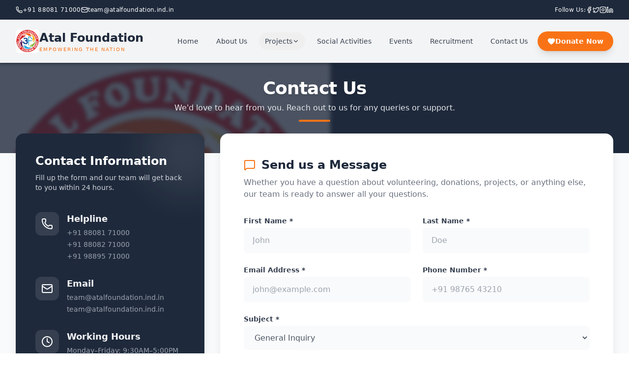

--- FILE ---
content_type: text/html
request_url: https://atalfoundation.ind.in/contact/
body_size: 1539
content:
<!DOCTYPE html>
<html lang="en">
  <head>
    <meta charset="UTF-8" />
    <link rel="icon" type="icon/x-icon" href="https://atalfoundation.ind.in/atal-logo.ico" />
    <link rel="icon" type="icon/x-icon" href="https://atalfoundation.ind.in/atal-logo-full.webp" />
    <meta name="viewport" content="width=device-width, initial-scale=1.0" />
    
    <!-- SEO Meta Tags -->
    <title>Atal Foundation – ISO Certified 12A/80G NGO India | Youth Empowerment & Social Welfare</title>
    <meta name="description" content="Atal Foundation empowers youth, women & marginalized communities with education, entrepreneurship & environmental initiatives. Registered 12A/80G trust with UNGC alignment. Join, volunteer, or donate to transform lives across India.">
    <meta name="keywords" content="Atal Foundation, youth empowerment NGO India, ISO 9001 NGO, registered 12A & 80G trust, volunteer programs India, rural development projects, women empowerment initiatives, education support NGO, entrepreneurship training trust, environment sustainability NGO, community welfare foundation, CSR collaboration NGO, UN Sustainable Development Goals NGO, youth volunteer network, NGO volunteer recruitment, skill development NGO, Atal Sewa Kendra program, Atal Krishak Sahayata initiative, Atal Shiksha Kendra, community outreach trust, India NGO impact stories, NGO project portfolio, nonprofit organization India, charity trust volunteer, nonprofit education projects, village development programs, nonprofit leadership India, civic engagement training, social innovation for development, inclusive growth NGO, NGO partnerships with corporations, NGO funding support, NGO events India, health awareness NGO, nonprofit training centers, social change initiatives India, community fundraising India, NGO membership program India, philanthropy India, volunteer impact stories, registered NGO India, major NGO India, NGO resource centre, civic social responsibility NGO, nonprofit sustainability, community empowerment projects, non-profit legal trust, NGO donation platform, NGO events calendar, youth leadership programs, charity donation drive India, nonprofit collaboration global, NGO CSR projects India, community based solutions, NGO children education, rural livelihood trust, women self-help support, environment protection NGO, freelance volunteering opportunities, NGO digital campaigns, NGO SEO optimization, NGO awareness content, nonprofit storytelling India, NGO press releases India, community welfare services">
    <meta name="author" content="Atal Foundation">
    <link rel="canonical" href="https://atalfoundation.ind.in/" />

    <!-- Open Graph / Facebook -->
    <meta property="og:type" content="website" />
    <meta property="og:url" content="https://atalfoundation.ind.in/" />
    <meta property="og:title" content="Atal Foundation – ISO Certified 12A/80G NGO India | Youth Empowerment & Social Welfare" />
    <meta property="og:description" content="Atal Foundation empowers youth, women & marginalized communities with education, entrepreneurship & environmental initiatives. Registered 12A/80G trust with UNGC alignment. Join, volunteer, or donate to transform lives across India." />
    <meta property="og:image" content="https://atalfoundation.ind.in/atal-logo-full.webp" />
    <meta property="og:site_name" content="Atal Foundation" />

    <!-- Twitter -->
    <meta property="twitter:card" content="https://atalfoundation.ind.in/atal-logo-full.webp" />
    <meta property="twitter:url" content="https://atalfoundation.ind.in/" />
    <meta property="twitter:title" content="Atal Foundation – ISO Certified 12A/80G NGO India | Youth Empowerment & Social Welfare" />
    <meta property="twitter:description" content="Join Atal Foundation, a leading NGO in India, dedicated to empowering communities through education, healthcare, and sustainable development. Volunteer or donate today." />
    <meta property="twitter:image" content="https://atalfoundation.ind.in/atal-logo-full.webp" />

    <!-- JSON-LD Schema Markup -->
    <script type="application/ld+json">
    {
      "@context": "https://schema.org",
      "@type": "NGO",
      "name": "Atal Foundation",
      "url": "https://atalfoundation.ind.in/",
      "logo": "https://atalfoundation.ind.in/atal-logo-full.webp",
      "description": "Atal Foundation is an ISO 9001:2015 certified charitable trust, registered U/S 12A & 80G of the Income Tax Act. We are dedicated to empowering communities through education, healthcare, and sustainable development across India.",
      "address": {
        "@type": "PostalAddress",
        "streetAddress": "Naurang House, 21 KP Marg, Connaught Place",
        "addressLocality": "New Delhi",
        "addressCountry": "IN"
      },
      "sameAs": [
        "https://www.facebook.com/atalfoundationindia",
        "https://x.com/atalfoundationtrust",
        "https://www.instagram.com/atalfoundationtrust",
        "https://www.linkedin.com/company/atalfoundationtrust"
      ]
    }
    </script>

    <script src="https://cdn.tailwindcss.com"></script>
    <script>
      tailwind.config = {
        theme: {
          extend: {
            colors: {
              primary: '#f97316', // Orange-500
              secondary: '#1e293b', // Slate-800
            },
            animation: {
              marquee: 'marquee 25s linear infinite',
            },
            keyframes: {
              marquee: {
                '0%': { transform: 'translateX(0%)' },
                '100%': { transform: 'translateX(-100%)' },
              },
            },
          },
        },
      }
    </script>
<link rel="stylesheet" href="/index.css">
  <script type="module" crossorigin src="/assets/index-BH0wgRnS.js"></script>
</head>
  <body>
    <div id="root"></div>
  </body>
</html>

--- FILE ---
content_type: text/html
request_url: https://atalfoundation.ind.in/index.css
body_size: 1353
content:
<!DOCTYPE html>
<html lang="en">
  <head>
    <meta charset="UTF-8" />
    <link rel="icon" type="icon/x-icon" href="https://atalfoundation.ind.in/atal-logo.ico" />
    <link rel="icon" type="icon/x-icon" href="https://atalfoundation.ind.in/atal-logo-full.webp" />
    <meta name="viewport" content="width=device-width, initial-scale=1.0" />
    
    <!-- SEO Meta Tags -->
    <title>Atal Foundation – ISO Certified 12A/80G NGO India | Youth Empowerment & Social Welfare</title>
    <meta name="description" content="Atal Foundation empowers youth, women & marginalized communities with education, entrepreneurship & environmental initiatives. Registered 12A/80G trust with UNGC alignment. Join, volunteer, or donate to transform lives across India.">
    <meta name="keywords" content="Atal Foundation, youth empowerment NGO India, ISO 9001 NGO, registered 12A & 80G trust, volunteer programs India, rural development projects, women empowerment initiatives, education support NGO, entrepreneurship training trust, environment sustainability NGO, community welfare foundation, CSR collaboration NGO, UN Sustainable Development Goals NGO, youth volunteer network, NGO volunteer recruitment, skill development NGO, Atal Sewa Kendra program, Atal Krishak Sahayata initiative, Atal Shiksha Kendra, community outreach trust, India NGO impact stories, NGO project portfolio, nonprofit organization India, charity trust volunteer, nonprofit education projects, village development programs, nonprofit leadership India, civic engagement training, social innovation for development, inclusive growth NGO, NGO partnerships with corporations, NGO funding support, NGO events India, health awareness NGO, nonprofit training centers, social change initiatives India, community fundraising India, NGO membership program India, philanthropy India, volunteer impact stories, registered NGO India, major NGO India, NGO resource centre, civic social responsibility NGO, nonprofit sustainability, community empowerment projects, non-profit legal trust, NGO donation platform, NGO events calendar, youth leadership programs, charity donation drive India, nonprofit collaboration global, NGO CSR projects India, community based solutions, NGO children education, rural livelihood trust, women self-help support, environment protection NGO, freelance volunteering opportunities, NGO digital campaigns, NGO SEO optimization, NGO awareness content, nonprofit storytelling India, NGO press releases India, community welfare services">
    <meta name="author" content="Atal Foundation">
    <link rel="canonical" href="https://atalfoundation.ind.in/" />

    <!-- Open Graph / Facebook -->
    <meta property="og:type" content="website" />
    <meta property="og:url" content="https://atalfoundation.ind.in/" />
    <meta property="og:title" content="Atal Foundation – ISO Certified 12A/80G NGO India | Youth Empowerment & Social Welfare" />
    <meta property="og:description" content="Atal Foundation empowers youth, women & marginalized communities with education, entrepreneurship & environmental initiatives. Registered 12A/80G trust with UNGC alignment. Join, volunteer, or donate to transform lives across India." />
    <meta property="og:image" content="https://atalfoundation.ind.in/atal-logo-full.webp" />
    <meta property="og:site_name" content="Atal Foundation" />

    <!-- Twitter -->
    <meta property="twitter:card" content="https://atalfoundation.ind.in/atal-logo-full.webp" />
    <meta property="twitter:url" content="https://atalfoundation.ind.in/" />
    <meta property="twitter:title" content="Atal Foundation – ISO Certified 12A/80G NGO India | Youth Empowerment & Social Welfare" />
    <meta property="twitter:description" content="Join Atal Foundation, a leading NGO in India, dedicated to empowering communities through education, healthcare, and sustainable development. Volunteer or donate today." />
    <meta property="twitter:image" content="https://atalfoundation.ind.in/atal-logo-full.webp" />

    <!-- JSON-LD Schema Markup -->
    <script type="application/ld+json">
    {
      "@context": "https://schema.org",
      "@type": "NGO",
      "name": "Atal Foundation",
      "url": "https://atalfoundation.ind.in/",
      "logo": "https://atalfoundation.ind.in/atal-logo-full.webp",
      "description": "Atal Foundation is an ISO 9001:2015 certified charitable trust, registered U/S 12A & 80G of the Income Tax Act. We are dedicated to empowering communities through education, healthcare, and sustainable development across India.",
      "address": {
        "@type": "PostalAddress",
        "streetAddress": "Naurang House, 21 KP Marg, Connaught Place",
        "addressLocality": "New Delhi",
        "addressCountry": "IN"
      },
      "sameAs": [
        "https://www.facebook.com/atalfoundationindia",
        "https://x.com/atalfoundationtrust",
        "https://www.instagram.com/atalfoundationtrust",
        "https://www.linkedin.com/company/atalfoundationtrust"
      ]
    }
    </script>

    <script src="https://cdn.tailwindcss.com"></script>
    <script>
      tailwind.config = {
        theme: {
          extend: {
            colors: {
              primary: '#f97316', // Orange-500
              secondary: '#1e293b', // Slate-800
            },
            animation: {
              marquee: 'marquee 25s linear infinite',
            },
            keyframes: {
              marquee: {
                '0%': { transform: 'translateX(0%)' },
                '100%': { transform: 'translateX(-100%)' },
              },
            },
          },
        },
      }
    </script>
<link rel="stylesheet" href="/index.css">
  <script type="module" crossorigin src="/assets/index-BH0wgRnS.js"></script>
</head>
  <body>
    <div id="root"></div>
  </body>
</html>

--- FILE ---
content_type: text/javascript
request_url: https://atalfoundation.ind.in/assets/index-BH0wgRnS.js
body_size: 105280
content:
(function(){const d=document.createElement("link").relList;if(d&&d.supports&&d.supports("modulepreload"))return;for(const x of document.querySelectorAll('link[rel="modulepreload"]'))o(x);new MutationObserver(x=>{for(const m of x)if(m.type==="childList")for(const v of m.addedNodes)v.tagName==="LINK"&&v.rel==="modulepreload"&&o(v)}).observe(document,{childList:!0,subtree:!0});function u(x){const m={};return x.integrity&&(m.integrity=x.integrity),x.referrerPolicy&&(m.referrerPolicy=x.referrerPolicy),x.crossOrigin==="use-credentials"?m.credentials="include":x.crossOrigin==="anonymous"?m.credentials="omit":m.credentials="same-origin",m}function o(x){if(x.ep)return;x.ep=!0;const m=u(x);fetch(x.href,m)}})();function Km(r){return r&&r.__esModule&&Object.prototype.hasOwnProperty.call(r,"default")?r.default:r}var Kc={exports:{}},Xn={};/**
 * @license React
 * react-jsx-runtime.production.js
 *
 * Copyright (c) Meta Platforms, Inc. and affiliates.
 *
 * This source code is licensed under the MIT license found in the
 * LICENSE file in the root directory of this source tree.
 */var Em;function $0(){if(Em)return Xn;Em=1;var r=Symbol.for("react.transitional.element"),d=Symbol.for("react.fragment");function u(o,x,m){var v=null;if(m!==void 0&&(v=""+m),x.key!==void 0&&(v=""+x.key),"key"in x){m={};for(var N in x)N!=="key"&&(m[N]=x[N])}else m=x;return x=m.ref,{$$typeof:r,type:o,key:v,ref:x!==void 0?x:null,props:m}}return Xn.Fragment=d,Xn.jsx=u,Xn.jsxs=u,Xn}var Tm;function F0(){return Tm||(Tm=1,Kc.exports=$0()),Kc.exports}var n=F0(),Jc={exports:{}},ae={};/**
 * @license React
 * react.production.js
 *
 * Copyright (c) Meta Platforms, Inc. and affiliates.
 *
 * This source code is licensed under the MIT license found in the
 * LICENSE file in the root directory of this source tree.
 */var Cm;function W0(){if(Cm)return ae;Cm=1;var r=Symbol.for("react.transitional.element"),d=Symbol.for("react.portal"),u=Symbol.for("react.fragment"),o=Symbol.for("react.strict_mode"),x=Symbol.for("react.profiler"),m=Symbol.for("react.consumer"),v=Symbol.for("react.context"),N=Symbol.for("react.forward_ref"),y=Symbol.for("react.suspense"),p=Symbol.for("react.memo"),M=Symbol.for("react.lazy"),S=Symbol.for("react.activity"),L=Symbol.iterator;function G(b){return b===null||typeof b!="object"?null:(b=L&&b[L]||b["@@iterator"],typeof b=="function"?b:null)}var k={isMounted:function(){return!1},enqueueForceUpdate:function(){},enqueueReplaceState:function(){},enqueueSetState:function(){}},D=Object.assign,Y={};function q(b,U,Q){this.props=b,this.context=U,this.refs=Y,this.updater=Q||k}q.prototype.isReactComponent={},q.prototype.setState=function(b,U){if(typeof b!="object"&&typeof b!="function"&&b!=null)throw Error("takes an object of state variables to update or a function which returns an object of state variables.");this.updater.enqueueSetState(this,b,U,"setState")},q.prototype.forceUpdate=function(b){this.updater.enqueueForceUpdate(this,b,"forceUpdate")};function F(){}F.prototype=q.prototype;function B(b,U,Q){this.props=b,this.context=U,this.refs=Y,this.updater=Q||k}var K=B.prototype=new F;K.constructor=B,D(K,q.prototype),K.isPureReactComponent=!0;var te=Array.isArray;function H(){}var Z={H:null,A:null,T:null,S:null},se=Object.prototype.hasOwnProperty;function ve(b,U,Q){var J=Q.ref;return{$$typeof:r,type:b,key:U,ref:J!==void 0?J:null,props:Q}}function Ce(b,U){return ve(b.type,U,b.props)}function De(b){return typeof b=="object"&&b!==null&&b.$$typeof===r}function We(b){var U={"=":"=0",":":"=2"};return"$"+b.replace(/[=:]/g,function(Q){return U[Q]})}var La=/\/+/g;function Qt(b,U){return typeof b=="object"&&b!==null&&b.key!=null?We(""+b.key):U.toString(36)}function _t(b){switch(b.status){case"fulfilled":return b.value;case"rejected":throw b.reason;default:switch(typeof b.status=="string"?b.then(H,H):(b.status="pending",b.then(function(U){b.status==="pending"&&(b.status="fulfilled",b.value=U)},function(U){b.status==="pending"&&(b.status="rejected",b.reason=U)})),b.status){case"fulfilled":return b.value;case"rejected":throw b.reason}}throw b}function O(b,U,Q,J,le){var re=typeof b;(re==="undefined"||re==="boolean")&&(b=null);var pe=!1;if(b===null)pe=!0;else switch(re){case"bigint":case"string":case"number":pe=!0;break;case"object":switch(b.$$typeof){case r:case d:pe=!0;break;case M:return pe=b._init,O(pe(b._payload),U,Q,J,le)}}if(pe)return le=le(b),pe=J===""?"."+Qt(b,0):J,te(le)?(Q="",pe!=null&&(Q=pe.replace(La,"$&/")+"/"),O(le,U,Q,"",function(Wl){return Wl})):le!=null&&(De(le)&&(le=Ce(le,Q+(le.key==null||b&&b.key===le.key?"":(""+le.key).replace(La,"$&/")+"/")+pe)),U.push(le)),1;pe=0;var Ie=J===""?".":J+":";if(te(b))for(var ke=0;ke<b.length;ke++)J=b[ke],re=Ie+Qt(J,ke),pe+=O(J,U,Q,re,le);else if(ke=G(b),typeof ke=="function")for(b=ke.call(b),ke=0;!(J=b.next()).done;)J=J.value,re=Ie+Qt(J,ke++),pe+=O(J,U,Q,re,le);else if(re==="object"){if(typeof b.then=="function")return O(_t(b),U,Q,J,le);throw U=String(b),Error("Objects are not valid as a React child (found: "+(U==="[object Object]"?"object with keys {"+Object.keys(b).join(", ")+"}":U)+"). If you meant to render a collection of children, use an array instead.")}return pe}function V(b,U,Q){if(b==null)return b;var J=[],le=0;return O(b,J,"","",function(re){return U.call(Q,re,le++)}),J}function ee(b){if(b._status===-1){var U=b._result;U=U(),U.then(function(Q){(b._status===0||b._status===-1)&&(b._status=1,b._result=Q)},function(Q){(b._status===0||b._status===-1)&&(b._status=2,b._result=Q)}),b._status===-1&&(b._status=0,b._result=U)}if(b._status===1)return b._result.default;throw b._result}var Ne=typeof reportError=="function"?reportError:function(b){if(typeof window=="object"&&typeof window.ErrorEvent=="function"){var U=new window.ErrorEvent("error",{bubbles:!0,cancelable:!0,message:typeof b=="object"&&b!==null&&typeof b.message=="string"?String(b.message):String(b),error:b});if(!window.dispatchEvent(U))return}else if(typeof process=="object"&&typeof process.emit=="function"){process.emit("uncaughtException",b);return}console.error(b)},Ee={map:V,forEach:function(b,U,Q){V(b,function(){U.apply(this,arguments)},Q)},count:function(b){var U=0;return V(b,function(){U++}),U},toArray:function(b){return V(b,function(U){return U})||[]},only:function(b){if(!De(b))throw Error("React.Children.only expected to receive a single React element child.");return b}};return ae.Activity=S,ae.Children=Ee,ae.Component=q,ae.Fragment=u,ae.Profiler=x,ae.PureComponent=B,ae.StrictMode=o,ae.Suspense=y,ae.__CLIENT_INTERNALS_DO_NOT_USE_OR_WARN_USERS_THEY_CANNOT_UPGRADE=Z,ae.__COMPILER_RUNTIME={__proto__:null,c:function(b){return Z.H.useMemoCache(b)}},ae.cache=function(b){return function(){return b.apply(null,arguments)}},ae.cacheSignal=function(){return null},ae.cloneElement=function(b,U,Q){if(b==null)throw Error("The argument must be a React element, but you passed "+b+".");var J=D({},b.props),le=b.key;if(U!=null)for(re in U.key!==void 0&&(le=""+U.key),U)!se.call(U,re)||re==="key"||re==="__self"||re==="__source"||re==="ref"&&U.ref===void 0||(J[re]=U[re]);var re=arguments.length-2;if(re===1)J.children=Q;else if(1<re){for(var pe=Array(re),Ie=0;Ie<re;Ie++)pe[Ie]=arguments[Ie+2];J.children=pe}return ve(b.type,le,J)},ae.createContext=function(b){return b={$$typeof:v,_currentValue:b,_currentValue2:b,_threadCount:0,Provider:null,Consumer:null},b.Provider=b,b.Consumer={$$typeof:m,_context:b},b},ae.createElement=function(b,U,Q){var J,le={},re=null;if(U!=null)for(J in U.key!==void 0&&(re=""+U.key),U)se.call(U,J)&&J!=="key"&&J!=="__self"&&J!=="__source"&&(le[J]=U[J]);var pe=arguments.length-2;if(pe===1)le.children=Q;else if(1<pe){for(var Ie=Array(pe),ke=0;ke<pe;ke++)Ie[ke]=arguments[ke+2];le.children=Ie}if(b&&b.defaultProps)for(J in pe=b.defaultProps,pe)le[J]===void 0&&(le[J]=pe[J]);return ve(b,re,le)},ae.createRef=function(){return{current:null}},ae.forwardRef=function(b){return{$$typeof:N,render:b}},ae.isValidElement=De,ae.lazy=function(b){return{$$typeof:M,_payload:{_status:-1,_result:b},_init:ee}},ae.memo=function(b,U){return{$$typeof:p,type:b,compare:U===void 0?null:U}},ae.startTransition=function(b){var U=Z.T,Q={};Z.T=Q;try{var J=b(),le=Z.S;le!==null&&le(Q,J),typeof J=="object"&&J!==null&&typeof J.then=="function"&&J.then(H,Ne)}catch(re){Ne(re)}finally{U!==null&&Q.types!==null&&(U.types=Q.types),Z.T=U}},ae.unstable_useCacheRefresh=function(){return Z.H.useCacheRefresh()},ae.use=function(b){return Z.H.use(b)},ae.useActionState=function(b,U,Q){return Z.H.useActionState(b,U,Q)},ae.useCallback=function(b,U){return Z.H.useCallback(b,U)},ae.useContext=function(b){return Z.H.useContext(b)},ae.useDebugValue=function(){},ae.useDeferredValue=function(b,U){return Z.H.useDeferredValue(b,U)},ae.useEffect=function(b,U){return Z.H.useEffect(b,U)},ae.useEffectEvent=function(b){return Z.H.useEffectEvent(b)},ae.useId=function(){return Z.H.useId()},ae.useImperativeHandle=function(b,U,Q){return Z.H.useImperativeHandle(b,U,Q)},ae.useInsertionEffect=function(b,U){return Z.H.useInsertionEffect(b,U)},ae.useLayoutEffect=function(b,U){return Z.H.useLayoutEffect(b,U)},ae.useMemo=function(b,U){return Z.H.useMemo(b,U)},ae.useOptimistic=function(b,U){return Z.H.useOptimistic(b,U)},ae.useReducer=function(b,U,Q){return Z.H.useReducer(b,U,Q)},ae.useRef=function(b){return Z.H.useRef(b)},ae.useState=function(b){return Z.H.useState(b)},ae.useSyncExternalStore=function(b,U,Q){return Z.H.useSyncExternalStore(b,U,Q)},ae.useTransition=function(){return Z.H.useTransition()},ae.version="19.2.3",ae}var Mm;function mo(){return Mm||(Mm=1,Jc.exports=W0()),Jc.exports}var C=mo();const Jm=Km(C);var $c={exports:{}},Zn={},Fc={exports:{}},Wc={};/**
 * @license React
 * scheduler.production.js
 *
 * Copyright (c) Meta Platforms, Inc. and affiliates.
 *
 * This source code is licensed under the MIT license found in the
 * LICENSE file in the root directory of this source tree.
 */var zm;function P0(){return zm||(zm=1,(function(r){function d(O,V){var ee=O.length;O.push(V);e:for(;0<ee;){var Ne=ee-1>>>1,Ee=O[Ne];if(0<x(Ee,V))O[Ne]=V,O[ee]=Ee,ee=Ne;else break e}}function u(O){return O.length===0?null:O[0]}function o(O){if(O.length===0)return null;var V=O[0],ee=O.pop();if(ee!==V){O[0]=ee;e:for(var Ne=0,Ee=O.length,b=Ee>>>1;Ne<b;){var U=2*(Ne+1)-1,Q=O[U],J=U+1,le=O[J];if(0>x(Q,ee))J<Ee&&0>x(le,Q)?(O[Ne]=le,O[J]=ee,Ne=J):(O[Ne]=Q,O[U]=ee,Ne=U);else if(J<Ee&&0>x(le,ee))O[Ne]=le,O[J]=ee,Ne=J;else break e}}return V}function x(O,V){var ee=O.sortIndex-V.sortIndex;return ee!==0?ee:O.id-V.id}if(r.unstable_now=void 0,typeof performance=="object"&&typeof performance.now=="function"){var m=performance;r.unstable_now=function(){return m.now()}}else{var v=Date,N=v.now();r.unstable_now=function(){return v.now()-N}}var y=[],p=[],M=1,S=null,L=3,G=!1,k=!1,D=!1,Y=!1,q=typeof setTimeout=="function"?setTimeout:null,F=typeof clearTimeout=="function"?clearTimeout:null,B=typeof setImmediate<"u"?setImmediate:null;function K(O){for(var V=u(p);V!==null;){if(V.callback===null)o(p);else if(V.startTime<=O)o(p),V.sortIndex=V.expirationTime,d(y,V);else break;V=u(p)}}function te(O){if(D=!1,K(O),!k)if(u(y)!==null)k=!0,H||(H=!0,We());else{var V=u(p);V!==null&&_t(te,V.startTime-O)}}var H=!1,Z=-1,se=5,ve=-1;function Ce(){return Y?!0:!(r.unstable_now()-ve<se)}function De(){if(Y=!1,H){var O=r.unstable_now();ve=O;var V=!0;try{e:{k=!1,D&&(D=!1,F(Z),Z=-1),G=!0;var ee=L;try{t:{for(K(O),S=u(y);S!==null&&!(S.expirationTime>O&&Ce());){var Ne=S.callback;if(typeof Ne=="function"){S.callback=null,L=S.priorityLevel;var Ee=Ne(S.expirationTime<=O);if(O=r.unstable_now(),typeof Ee=="function"){S.callback=Ee,K(O),V=!0;break t}S===u(y)&&o(y),K(O)}else o(y);S=u(y)}if(S!==null)V=!0;else{var b=u(p);b!==null&&_t(te,b.startTime-O),V=!1}}break e}finally{S=null,L=ee,G=!1}V=void 0}}finally{V?We():H=!1}}}var We;if(typeof B=="function")We=function(){B(De)};else if(typeof MessageChannel<"u"){var La=new MessageChannel,Qt=La.port2;La.port1.onmessage=De,We=function(){Qt.postMessage(null)}}else We=function(){q(De,0)};function _t(O,V){Z=q(function(){O(r.unstable_now())},V)}r.unstable_IdlePriority=5,r.unstable_ImmediatePriority=1,r.unstable_LowPriority=4,r.unstable_NormalPriority=3,r.unstable_Profiling=null,r.unstable_UserBlockingPriority=2,r.unstable_cancelCallback=function(O){O.callback=null},r.unstable_forceFrameRate=function(O){0>O||125<O?console.error("forceFrameRate takes a positive int between 0 and 125, forcing frame rates higher than 125 fps is not supported"):se=0<O?Math.floor(1e3/O):5},r.unstable_getCurrentPriorityLevel=function(){return L},r.unstable_next=function(O){switch(L){case 1:case 2:case 3:var V=3;break;default:V=L}var ee=L;L=V;try{return O()}finally{L=ee}},r.unstable_requestPaint=function(){Y=!0},r.unstable_runWithPriority=function(O,V){switch(O){case 1:case 2:case 3:case 4:case 5:break;default:O=3}var ee=L;L=O;try{return V()}finally{L=ee}},r.unstable_scheduleCallback=function(O,V,ee){var Ne=r.unstable_now();switch(typeof ee=="object"&&ee!==null?(ee=ee.delay,ee=typeof ee=="number"&&0<ee?Ne+ee:Ne):ee=Ne,O){case 1:var Ee=-1;break;case 2:Ee=250;break;case 5:Ee=1073741823;break;case 4:Ee=1e4;break;default:Ee=5e3}return Ee=ee+Ee,O={id:M++,callback:V,priorityLevel:O,startTime:ee,expirationTime:Ee,sortIndex:-1},ee>Ne?(O.sortIndex=ee,d(p,O),u(y)===null&&O===u(p)&&(D?(F(Z),Z=-1):D=!0,_t(te,ee-Ne))):(O.sortIndex=Ee,d(y,O),k||G||(k=!0,H||(H=!0,We()))),O},r.unstable_shouldYield=Ce,r.unstable_wrapCallback=function(O){var V=L;return function(){var ee=L;L=V;try{return O.apply(this,arguments)}finally{L=ee}}}})(Wc)),Wc}var Dm;function I0(){return Dm||(Dm=1,Fc.exports=P0()),Fc.exports}var Pc={exports:{}},Pe={};/**
 * @license React
 * react-dom.production.js
 *
 * Copyright (c) Meta Platforms, Inc. and affiliates.
 *
 * This source code is licensed under the MIT license found in the
 * LICENSE file in the root directory of this source tree.
 */var Om;function ep(){if(Om)return Pe;Om=1;var r=mo();function d(y){var p="https://react.dev/errors/"+y;if(1<arguments.length){p+="?args[]="+encodeURIComponent(arguments[1]);for(var M=2;M<arguments.length;M++)p+="&args[]="+encodeURIComponent(arguments[M])}return"Minified React error #"+y+"; visit "+p+" for the full message or use the non-minified dev environment for full errors and additional helpful warnings."}function u(){}var o={d:{f:u,r:function(){throw Error(d(522))},D:u,C:u,L:u,m:u,X:u,S:u,M:u},p:0,findDOMNode:null},x=Symbol.for("react.portal");function m(y,p,M){var S=3<arguments.length&&arguments[3]!==void 0?arguments[3]:null;return{$$typeof:x,key:S==null?null:""+S,children:y,containerInfo:p,implementation:M}}var v=r.__CLIENT_INTERNALS_DO_NOT_USE_OR_WARN_USERS_THEY_CANNOT_UPGRADE;function N(y,p){if(y==="font")return"";if(typeof p=="string")return p==="use-credentials"?p:""}return Pe.__DOM_INTERNALS_DO_NOT_USE_OR_WARN_USERS_THEY_CANNOT_UPGRADE=o,Pe.createPortal=function(y,p){var M=2<arguments.length&&arguments[2]!==void 0?arguments[2]:null;if(!p||p.nodeType!==1&&p.nodeType!==9&&p.nodeType!==11)throw Error(d(299));return m(y,p,null,M)},Pe.flushSync=function(y){var p=v.T,M=o.p;try{if(v.T=null,o.p=2,y)return y()}finally{v.T=p,o.p=M,o.d.f()}},Pe.preconnect=function(y,p){typeof y=="string"&&(p?(p=p.crossOrigin,p=typeof p=="string"?p==="use-credentials"?p:"":void 0):p=null,o.d.C(y,p))},Pe.prefetchDNS=function(y){typeof y=="string"&&o.d.D(y)},Pe.preinit=function(y,p){if(typeof y=="string"&&p&&typeof p.as=="string"){var M=p.as,S=N(M,p.crossOrigin),L=typeof p.integrity=="string"?p.integrity:void 0,G=typeof p.fetchPriority=="string"?p.fetchPriority:void 0;M==="style"?o.d.S(y,typeof p.precedence=="string"?p.precedence:void 0,{crossOrigin:S,integrity:L,fetchPriority:G}):M==="script"&&o.d.X(y,{crossOrigin:S,integrity:L,fetchPriority:G,nonce:typeof p.nonce=="string"?p.nonce:void 0})}},Pe.preinitModule=function(y,p){if(typeof y=="string")if(typeof p=="object"&&p!==null){if(p.as==null||p.as==="script"){var M=N(p.as,p.crossOrigin);o.d.M(y,{crossOrigin:M,integrity:typeof p.integrity=="string"?p.integrity:void 0,nonce:typeof p.nonce=="string"?p.nonce:void 0})}}else p==null&&o.d.M(y)},Pe.preload=function(y,p){if(typeof y=="string"&&typeof p=="object"&&p!==null&&typeof p.as=="string"){var M=p.as,S=N(M,p.crossOrigin);o.d.L(y,M,{crossOrigin:S,integrity:typeof p.integrity=="string"?p.integrity:void 0,nonce:typeof p.nonce=="string"?p.nonce:void 0,type:typeof p.type=="string"?p.type:void 0,fetchPriority:typeof p.fetchPriority=="string"?p.fetchPriority:void 0,referrerPolicy:typeof p.referrerPolicy=="string"?p.referrerPolicy:void 0,imageSrcSet:typeof p.imageSrcSet=="string"?p.imageSrcSet:void 0,imageSizes:typeof p.imageSizes=="string"?p.imageSizes:void 0,media:typeof p.media=="string"?p.media:void 0})}},Pe.preloadModule=function(y,p){if(typeof y=="string")if(p){var M=N(p.as,p.crossOrigin);o.d.m(y,{as:typeof p.as=="string"&&p.as!=="script"?p.as:void 0,crossOrigin:M,integrity:typeof p.integrity=="string"?p.integrity:void 0})}else o.d.m(y)},Pe.requestFormReset=function(y){o.d.r(y)},Pe.unstable_batchedUpdates=function(y,p){return y(p)},Pe.useFormState=function(y,p,M){return v.H.useFormState(y,p,M)},Pe.useFormStatus=function(){return v.H.useHostTransitionStatus()},Pe.version="19.2.3",Pe}var _m;function tp(){if(_m)return Pc.exports;_m=1;function r(){if(!(typeof __REACT_DEVTOOLS_GLOBAL_HOOK__>"u"||typeof __REACT_DEVTOOLS_GLOBAL_HOOK__.checkDCE!="function"))try{__REACT_DEVTOOLS_GLOBAL_HOOK__.checkDCE(r)}catch(d){console.error(d)}}return r(),Pc.exports=ep(),Pc.exports}/**
 * @license React
 * react-dom-client.production.js
 *
 * Copyright (c) Meta Platforms, Inc. and affiliates.
 *
 * This source code is licensed under the MIT license found in the
 * LICENSE file in the root directory of this source tree.
 */var Rm;function ap(){if(Rm)return Zn;Rm=1;var r=I0(),d=mo(),u=tp();function o(e){var t="https://react.dev/errors/"+e;if(1<arguments.length){t+="?args[]="+encodeURIComponent(arguments[1]);for(var a=2;a<arguments.length;a++)t+="&args[]="+encodeURIComponent(arguments[a])}return"Minified React error #"+e+"; visit "+t+" for the full message or use the non-minified dev environment for full errors and additional helpful warnings."}function x(e){return!(!e||e.nodeType!==1&&e.nodeType!==9&&e.nodeType!==11)}function m(e){var t=e,a=e;if(e.alternate)for(;t.return;)t=t.return;else{e=t;do t=e,(t.flags&4098)!==0&&(a=t.return),e=t.return;while(e)}return t.tag===3?a:null}function v(e){if(e.tag===13){var t=e.memoizedState;if(t===null&&(e=e.alternate,e!==null&&(t=e.memoizedState)),t!==null)return t.dehydrated}return null}function N(e){if(e.tag===31){var t=e.memoizedState;if(t===null&&(e=e.alternate,e!==null&&(t=e.memoizedState)),t!==null)return t.dehydrated}return null}function y(e){if(m(e)!==e)throw Error(o(188))}function p(e){var t=e.alternate;if(!t){if(t=m(e),t===null)throw Error(o(188));return t!==e?null:e}for(var a=e,l=t;;){var i=a.return;if(i===null)break;var s=i.alternate;if(s===null){if(l=i.return,l!==null){a=l;continue}break}if(i.child===s.child){for(s=i.child;s;){if(s===a)return y(i),e;if(s===l)return y(i),t;s=s.sibling}throw Error(o(188))}if(a.return!==l.return)a=i,l=s;else{for(var c=!1,f=i.child;f;){if(f===a){c=!0,a=i,l=s;break}if(f===l){c=!0,l=i,a=s;break}f=f.sibling}if(!c){for(f=s.child;f;){if(f===a){c=!0,a=s,l=i;break}if(f===l){c=!0,l=s,a=i;break}f=f.sibling}if(!c)throw Error(o(189))}}if(a.alternate!==l)throw Error(o(190))}if(a.tag!==3)throw Error(o(188));return a.stateNode.current===a?e:t}function M(e){var t=e.tag;if(t===5||t===26||t===27||t===6)return e;for(e=e.child;e!==null;){if(t=M(e),t!==null)return t;e=e.sibling}return null}var S=Object.assign,L=Symbol.for("react.element"),G=Symbol.for("react.transitional.element"),k=Symbol.for("react.portal"),D=Symbol.for("react.fragment"),Y=Symbol.for("react.strict_mode"),q=Symbol.for("react.profiler"),F=Symbol.for("react.consumer"),B=Symbol.for("react.context"),K=Symbol.for("react.forward_ref"),te=Symbol.for("react.suspense"),H=Symbol.for("react.suspense_list"),Z=Symbol.for("react.memo"),se=Symbol.for("react.lazy"),ve=Symbol.for("react.activity"),Ce=Symbol.for("react.memo_cache_sentinel"),De=Symbol.iterator;function We(e){return e===null||typeof e!="object"?null:(e=De&&e[De]||e["@@iterator"],typeof e=="function"?e:null)}var La=Symbol.for("react.client.reference");function Qt(e){if(e==null)return null;if(typeof e=="function")return e.$$typeof===La?null:e.displayName||e.name||null;if(typeof e=="string")return e;switch(e){case D:return"Fragment";case q:return"Profiler";case Y:return"StrictMode";case te:return"Suspense";case H:return"SuspenseList";case ve:return"Activity"}if(typeof e=="object")switch(e.$$typeof){case k:return"Portal";case B:return e.displayName||"Context";case F:return(e._context.displayName||"Context")+".Consumer";case K:var t=e.render;return e=e.displayName,e||(e=t.displayName||t.name||"",e=e!==""?"ForwardRef("+e+")":"ForwardRef"),e;case Z:return t=e.displayName||null,t!==null?t:Qt(e.type)||"Memo";case se:t=e._payload,e=e._init;try{return Qt(e(t))}catch{}}return null}var _t=Array.isArray,O=d.__CLIENT_INTERNALS_DO_NOT_USE_OR_WARN_USERS_THEY_CANNOT_UPGRADE,V=u.__DOM_INTERNALS_DO_NOT_USE_OR_WARN_USERS_THEY_CANNOT_UPGRADE,ee={pending:!1,data:null,method:null,action:null},Ne=[],Ee=-1;function b(e){return{current:e}}function U(e){0>Ee||(e.current=Ne[Ee],Ne[Ee]=null,Ee--)}function Q(e,t){Ee++,Ne[Ee]=e.current,e.current=t}var J=b(null),le=b(null),re=b(null),pe=b(null);function Ie(e,t){switch(Q(re,t),Q(le,e),Q(J,null),t.nodeType){case 9:case 11:e=(e=t.documentElement)&&(e=e.namespaceURI)?$f(e):0;break;default:if(e=t.tagName,t=t.namespaceURI)t=$f(t),e=Ff(t,e);else switch(e){case"svg":e=1;break;case"math":e=2;break;default:e=0}}U(J),Q(J,e)}function ke(){U(J),U(le),U(re)}function Wl(e){e.memoizedState!==null&&Q(pe,e);var t=J.current,a=Ff(t,e.type);t!==a&&(Q(le,e),Q(J,a))}function ti(e){le.current===e&&(U(J),U(le)),pe.current===e&&(U(pe),Gn._currentValue=ee)}var Ms,wo;function qa(e){if(Ms===void 0)try{throw Error()}catch(a){var t=a.stack.trim().match(/\n( *(at )?)/);Ms=t&&t[1]||"",wo=-1<a.stack.indexOf(`
    at`)?" (<anonymous>)":-1<a.stack.indexOf("@")?"@unknown:0:0":""}return`
`+Ms+e+wo}var zs=!1;function Ds(e,t){if(!e||zs)return"";zs=!0;var a=Error.prepareStackTrace;Error.prepareStackTrace=void 0;try{var l={DetermineComponentFrameRoot:function(){try{if(t){var R=function(){throw Error()};if(Object.defineProperty(R.prototype,"props",{set:function(){throw Error()}}),typeof Reflect=="object"&&Reflect.construct){try{Reflect.construct(R,[])}catch(T){var E=T}Reflect.construct(e,[],R)}else{try{R.call()}catch(T){E=T}e.call(R.prototype)}}else{try{throw Error()}catch(T){E=T}(R=e())&&typeof R.catch=="function"&&R.catch(function(){})}}catch(T){if(T&&E&&typeof T.stack=="string")return[T.stack,E.stack]}return[null,null]}};l.DetermineComponentFrameRoot.displayName="DetermineComponentFrameRoot";var i=Object.getOwnPropertyDescriptor(l.DetermineComponentFrameRoot,"name");i&&i.configurable&&Object.defineProperty(l.DetermineComponentFrameRoot,"name",{value:"DetermineComponentFrameRoot"});var s=l.DetermineComponentFrameRoot(),c=s[0],f=s[1];if(c&&f){var h=c.split(`
`),A=f.split(`
`);for(i=l=0;l<h.length&&!h[l].includes("DetermineComponentFrameRoot");)l++;for(;i<A.length&&!A[i].includes("DetermineComponentFrameRoot");)i++;if(l===h.length||i===A.length)for(l=h.length-1,i=A.length-1;1<=l&&0<=i&&h[l]!==A[i];)i--;for(;1<=l&&0<=i;l--,i--)if(h[l]!==A[i]){if(l!==1||i!==1)do if(l--,i--,0>i||h[l]!==A[i]){var z=`
`+h[l].replace(" at new "," at ");return e.displayName&&z.includes("<anonymous>")&&(z=z.replace("<anonymous>",e.displayName)),z}while(1<=l&&0<=i);break}}}finally{zs=!1,Error.prepareStackTrace=a}return(a=e?e.displayName||e.name:"")?qa(a):""}function Eh(e,t){switch(e.tag){case 26:case 27:case 5:return qa(e.type);case 16:return qa("Lazy");case 13:return e.child!==t&&t!==null?qa("Suspense Fallback"):qa("Suspense");case 19:return qa("SuspenseList");case 0:case 15:return Ds(e.type,!1);case 11:return Ds(e.type.render,!1);case 1:return Ds(e.type,!0);case 31:return qa("Activity");default:return""}}function Ao(e){try{var t="",a=null;do t+=Eh(e,a),a=e,e=e.return;while(e);return t}catch(l){return`
Error generating stack: `+l.message+`
`+l.stack}}var Os=Object.prototype.hasOwnProperty,_s=r.unstable_scheduleCallback,Rs=r.unstable_cancelCallback,Th=r.unstable_shouldYield,Ch=r.unstable_requestPaint,ut=r.unstable_now,Mh=r.unstable_getCurrentPriorityLevel,Eo=r.unstable_ImmediatePriority,To=r.unstable_UserBlockingPriority,ai=r.unstable_NormalPriority,zh=r.unstable_LowPriority,Co=r.unstable_IdlePriority,Dh=r.log,Oh=r.unstable_setDisableYieldValue,Pl=null,dt=null;function fa(e){if(typeof Dh=="function"&&Oh(e),dt&&typeof dt.setStrictMode=="function")try{dt.setStrictMode(Pl,e)}catch{}}var ft=Math.clz32?Math.clz32:Uh,_h=Math.log,Rh=Math.LN2;function Uh(e){return e>>>=0,e===0?32:31-(_h(e)/Rh|0)|0}var li=256,ni=262144,ii=4194304;function Ga(e){var t=e&42;if(t!==0)return t;switch(e&-e){case 1:return 1;case 2:return 2;case 4:return 4;case 8:return 8;case 16:return 16;case 32:return 32;case 64:return 64;case 128:return 128;case 256:case 512:case 1024:case 2048:case 4096:case 8192:case 16384:case 32768:case 65536:case 131072:return e&261888;case 262144:case 524288:case 1048576:case 2097152:return e&3932160;case 4194304:case 8388608:case 16777216:case 33554432:return e&62914560;case 67108864:return 67108864;case 134217728:return 134217728;case 268435456:return 268435456;case 536870912:return 536870912;case 1073741824:return 0;default:return e}}function si(e,t,a){var l=e.pendingLanes;if(l===0)return 0;var i=0,s=e.suspendedLanes,c=e.pingedLanes;e=e.warmLanes;var f=l&134217727;return f!==0?(l=f&~s,l!==0?i=Ga(l):(c&=f,c!==0?i=Ga(c):a||(a=f&~e,a!==0&&(i=Ga(a))))):(f=l&~s,f!==0?i=Ga(f):c!==0?i=Ga(c):a||(a=l&~e,a!==0&&(i=Ga(a)))),i===0?0:t!==0&&t!==i&&(t&s)===0&&(s=i&-i,a=t&-t,s>=a||s===32&&(a&4194048)!==0)?t:i}function Il(e,t){return(e.pendingLanes&~(e.suspendedLanes&~e.pingedLanes)&t)===0}function kh(e,t){switch(e){case 1:case 2:case 4:case 8:case 64:return t+250;case 16:case 32:case 128:case 256:case 512:case 1024:case 2048:case 4096:case 8192:case 16384:case 32768:case 65536:case 131072:case 262144:case 524288:case 1048576:case 2097152:return t+5e3;case 4194304:case 8388608:case 16777216:case 33554432:return-1;case 67108864:case 134217728:case 268435456:case 536870912:case 1073741824:return-1;default:return-1}}function Mo(){var e=ii;return ii<<=1,(ii&62914560)===0&&(ii=4194304),e}function Us(e){for(var t=[],a=0;31>a;a++)t.push(e);return t}function en(e,t){e.pendingLanes|=t,t!==268435456&&(e.suspendedLanes=0,e.pingedLanes=0,e.warmLanes=0)}function Hh(e,t,a,l,i,s){var c=e.pendingLanes;e.pendingLanes=a,e.suspendedLanes=0,e.pingedLanes=0,e.warmLanes=0,e.expiredLanes&=a,e.entangledLanes&=a,e.errorRecoveryDisabledLanes&=a,e.shellSuspendCounter=0;var f=e.entanglements,h=e.expirationTimes,A=e.hiddenUpdates;for(a=c&~a;0<a;){var z=31-ft(a),R=1<<z;f[z]=0,h[z]=-1;var E=A[z];if(E!==null)for(A[z]=null,z=0;z<E.length;z++){var T=E[z];T!==null&&(T.lane&=-536870913)}a&=~R}l!==0&&zo(e,l,0),s!==0&&i===0&&e.tag!==0&&(e.suspendedLanes|=s&~(c&~t))}function zo(e,t,a){e.pendingLanes|=t,e.suspendedLanes&=~t;var l=31-ft(t);e.entangledLanes|=t,e.entanglements[l]=e.entanglements[l]|1073741824|a&261930}function Do(e,t){var a=e.entangledLanes|=t;for(e=e.entanglements;a;){var l=31-ft(a),i=1<<l;i&t|e[l]&t&&(e[l]|=t),a&=~i}}function Oo(e,t){var a=t&-t;return a=(a&42)!==0?1:ks(a),(a&(e.suspendedLanes|t))!==0?0:a}function ks(e){switch(e){case 2:e=1;break;case 8:e=4;break;case 32:e=16;break;case 256:case 512:case 1024:case 2048:case 4096:case 8192:case 16384:case 32768:case 65536:case 131072:case 262144:case 524288:case 1048576:case 2097152:case 4194304:case 8388608:case 16777216:case 33554432:e=128;break;case 268435456:e=134217728;break;default:e=0}return e}function Hs(e){return e&=-e,2<e?8<e?(e&134217727)!==0?32:268435456:8:2}function _o(){var e=V.p;return e!==0?e:(e=window.event,e===void 0?32:bm(e.type))}function Ro(e,t){var a=V.p;try{return V.p=e,t()}finally{V.p=a}}var ma=Math.random().toString(36).slice(2),Ze="__reactFiber$"+ma,at="__reactProps$"+ma,cl="__reactContainer$"+ma,Bs="__reactEvents$"+ma,Bh="__reactListeners$"+ma,Lh="__reactHandles$"+ma,Uo="__reactResources$"+ma,tn="__reactMarker$"+ma;function Ls(e){delete e[Ze],delete e[at],delete e[Bs],delete e[Bh],delete e[Lh]}function ol(e){var t=e[Ze];if(t)return t;for(var a=e.parentNode;a;){if(t=a[cl]||a[Ze]){if(a=t.alternate,t.child!==null||a!==null&&a.child!==null)for(e=lm(e);e!==null;){if(a=e[Ze])return a;e=lm(e)}return t}e=a,a=e.parentNode}return null}function ul(e){if(e=e[Ze]||e[cl]){var t=e.tag;if(t===5||t===6||t===13||t===31||t===26||t===27||t===3)return e}return null}function an(e){var t=e.tag;if(t===5||t===26||t===27||t===6)return e.stateNode;throw Error(o(33))}function dl(e){var t=e[Uo];return t||(t=e[Uo]={hoistableStyles:new Map,hoistableScripts:new Map}),t}function Qe(e){e[tn]=!0}var ko=new Set,Ho={};function Ya(e,t){fl(e,t),fl(e+"Capture",t)}function fl(e,t){for(Ho[e]=t,e=0;e<t.length;e++)ko.add(t[e])}var qh=RegExp("^[:A-Z_a-z\\u00C0-\\u00D6\\u00D8-\\u00F6\\u00F8-\\u02FF\\u0370-\\u037D\\u037F-\\u1FFF\\u200C-\\u200D\\u2070-\\u218F\\u2C00-\\u2FEF\\u3001-\\uD7FF\\uF900-\\uFDCF\\uFDF0-\\uFFFD][:A-Z_a-z\\u00C0-\\u00D6\\u00D8-\\u00F6\\u00F8-\\u02FF\\u0370-\\u037D\\u037F-\\u1FFF\\u200C-\\u200D\\u2070-\\u218F\\u2C00-\\u2FEF\\u3001-\\uD7FF\\uF900-\\uFDCF\\uFDF0-\\uFFFD\\-.0-9\\u00B7\\u0300-\\u036F\\u203F-\\u2040]*$"),Bo={},Lo={};function Gh(e){return Os.call(Lo,e)?!0:Os.call(Bo,e)?!1:qh.test(e)?Lo[e]=!0:(Bo[e]=!0,!1)}function ri(e,t,a){if(Gh(t))if(a===null)e.removeAttribute(t);else{switch(typeof a){case"undefined":case"function":case"symbol":e.removeAttribute(t);return;case"boolean":var l=t.toLowerCase().slice(0,5);if(l!=="data-"&&l!=="aria-"){e.removeAttribute(t);return}}e.setAttribute(t,""+a)}}function ci(e,t,a){if(a===null)e.removeAttribute(t);else{switch(typeof a){case"undefined":case"function":case"symbol":case"boolean":e.removeAttribute(t);return}e.setAttribute(t,""+a)}}function Xt(e,t,a,l){if(l===null)e.removeAttribute(a);else{switch(typeof l){case"undefined":case"function":case"symbol":case"boolean":e.removeAttribute(a);return}e.setAttributeNS(t,a,""+l)}}function vt(e){switch(typeof e){case"bigint":case"boolean":case"number":case"string":case"undefined":return e;case"object":return e;default:return""}}function qo(e){var t=e.type;return(e=e.nodeName)&&e.toLowerCase()==="input"&&(t==="checkbox"||t==="radio")}function Yh(e,t,a){var l=Object.getOwnPropertyDescriptor(e.constructor.prototype,t);if(!e.hasOwnProperty(t)&&typeof l<"u"&&typeof l.get=="function"&&typeof l.set=="function"){var i=l.get,s=l.set;return Object.defineProperty(e,t,{configurable:!0,get:function(){return i.call(this)},set:function(c){a=""+c,s.call(this,c)}}),Object.defineProperty(e,t,{enumerable:l.enumerable}),{getValue:function(){return a},setValue:function(c){a=""+c},stopTracking:function(){e._valueTracker=null,delete e[t]}}}}function qs(e){if(!e._valueTracker){var t=qo(e)?"checked":"value";e._valueTracker=Yh(e,t,""+e[t])}}function Go(e){if(!e)return!1;var t=e._valueTracker;if(!t)return!0;var a=t.getValue(),l="";return e&&(l=qo(e)?e.checked?"true":"false":e.value),e=l,e!==a?(t.setValue(e),!0):!1}function oi(e){if(e=e||(typeof document<"u"?document:void 0),typeof e>"u")return null;try{return e.activeElement||e.body}catch{return e.body}}var Vh=/[\n"\\]/g;function Nt(e){return e.replace(Vh,function(t){return"\\"+t.charCodeAt(0).toString(16)+" "})}function Gs(e,t,a,l,i,s,c,f){e.name="",c!=null&&typeof c!="function"&&typeof c!="symbol"&&typeof c!="boolean"?e.type=c:e.removeAttribute("type"),t!=null?c==="number"?(t===0&&e.value===""||e.value!=t)&&(e.value=""+vt(t)):e.value!==""+vt(t)&&(e.value=""+vt(t)):c!=="submit"&&c!=="reset"||e.removeAttribute("value"),t!=null?Ys(e,c,vt(t)):a!=null?Ys(e,c,vt(a)):l!=null&&e.removeAttribute("value"),i==null&&s!=null&&(e.defaultChecked=!!s),i!=null&&(e.checked=i&&typeof i!="function"&&typeof i!="symbol"),f!=null&&typeof f!="function"&&typeof f!="symbol"&&typeof f!="boolean"?e.name=""+vt(f):e.removeAttribute("name")}function Yo(e,t,a,l,i,s,c,f){if(s!=null&&typeof s!="function"&&typeof s!="symbol"&&typeof s!="boolean"&&(e.type=s),t!=null||a!=null){if(!(s!=="submit"&&s!=="reset"||t!=null)){qs(e);return}a=a!=null?""+vt(a):"",t=t!=null?""+vt(t):a,f||t===e.value||(e.value=t),e.defaultValue=t}l=l??i,l=typeof l!="function"&&typeof l!="symbol"&&!!l,e.checked=f?e.checked:!!l,e.defaultChecked=!!l,c!=null&&typeof c!="function"&&typeof c!="symbol"&&typeof c!="boolean"&&(e.name=c),qs(e)}function Ys(e,t,a){t==="number"&&oi(e.ownerDocument)===e||e.defaultValue===""+a||(e.defaultValue=""+a)}function ml(e,t,a,l){if(e=e.options,t){t={};for(var i=0;i<a.length;i++)t["$"+a[i]]=!0;for(a=0;a<e.length;a++)i=t.hasOwnProperty("$"+e[a].value),e[a].selected!==i&&(e[a].selected=i),i&&l&&(e[a].defaultSelected=!0)}else{for(a=""+vt(a),t=null,i=0;i<e.length;i++){if(e[i].value===a){e[i].selected=!0,l&&(e[i].defaultSelected=!0);return}t!==null||e[i].disabled||(t=e[i])}t!==null&&(t.selected=!0)}}function Vo(e,t,a){if(t!=null&&(t=""+vt(t),t!==e.value&&(e.value=t),a==null)){e.defaultValue!==t&&(e.defaultValue=t);return}e.defaultValue=a!=null?""+vt(a):""}function Qo(e,t,a,l){if(t==null){if(l!=null){if(a!=null)throw Error(o(92));if(_t(l)){if(1<l.length)throw Error(o(93));l=l[0]}a=l}a==null&&(a=""),t=a}a=vt(t),e.defaultValue=a,l=e.textContent,l===a&&l!==""&&l!==null&&(e.value=l),qs(e)}function hl(e,t){if(t){var a=e.firstChild;if(a&&a===e.lastChild&&a.nodeType===3){a.nodeValue=t;return}}e.textContent=t}var Qh=new Set("animationIterationCount aspectRatio borderImageOutset borderImageSlice borderImageWidth boxFlex boxFlexGroup boxOrdinalGroup columnCount columns flex flexGrow flexPositive flexShrink flexNegative flexOrder gridArea gridRow gridRowEnd gridRowSpan gridRowStart gridColumn gridColumnEnd gridColumnSpan gridColumnStart fontWeight lineClamp lineHeight opacity order orphans scale tabSize widows zIndex zoom fillOpacity floodOpacity stopOpacity strokeDasharray strokeDashoffset strokeMiterlimit strokeOpacity strokeWidth MozAnimationIterationCount MozBoxFlex MozBoxFlexGroup MozLineClamp msAnimationIterationCount msFlex msZoom msFlexGrow msFlexNegative msFlexOrder msFlexPositive msFlexShrink msGridColumn msGridColumnSpan msGridRow msGridRowSpan WebkitAnimationIterationCount WebkitBoxFlex WebKitBoxFlexGroup WebkitBoxOrdinalGroup WebkitColumnCount WebkitColumns WebkitFlex WebkitFlexGrow WebkitFlexPositive WebkitFlexShrink WebkitLineClamp".split(" "));function Xo(e,t,a){var l=t.indexOf("--")===0;a==null||typeof a=="boolean"||a===""?l?e.setProperty(t,""):t==="float"?e.cssFloat="":e[t]="":l?e.setProperty(t,a):typeof a!="number"||a===0||Qh.has(t)?t==="float"?e.cssFloat=a:e[t]=(""+a).trim():e[t]=a+"px"}function Zo(e,t,a){if(t!=null&&typeof t!="object")throw Error(o(62));if(e=e.style,a!=null){for(var l in a)!a.hasOwnProperty(l)||t!=null&&t.hasOwnProperty(l)||(l.indexOf("--")===0?e.setProperty(l,""):l==="float"?e.cssFloat="":e[l]="");for(var i in t)l=t[i],t.hasOwnProperty(i)&&a[i]!==l&&Xo(e,i,l)}else for(var s in t)t.hasOwnProperty(s)&&Xo(e,s,t[s])}function Vs(e){if(e.indexOf("-")===-1)return!1;switch(e){case"annotation-xml":case"color-profile":case"font-face":case"font-face-src":case"font-face-uri":case"font-face-format":case"font-face-name":case"missing-glyph":return!1;default:return!0}}var Xh=new Map([["acceptCharset","accept-charset"],["htmlFor","for"],["httpEquiv","http-equiv"],["crossOrigin","crossorigin"],["accentHeight","accent-height"],["alignmentBaseline","alignment-baseline"],["arabicForm","arabic-form"],["baselineShift","baseline-shift"],["capHeight","cap-height"],["clipPath","clip-path"],["clipRule","clip-rule"],["colorInterpolation","color-interpolation"],["colorInterpolationFilters","color-interpolation-filters"],["colorProfile","color-profile"],["colorRendering","color-rendering"],["dominantBaseline","dominant-baseline"],["enableBackground","enable-background"],["fillOpacity","fill-opacity"],["fillRule","fill-rule"],["floodColor","flood-color"],["floodOpacity","flood-opacity"],["fontFamily","font-family"],["fontSize","font-size"],["fontSizeAdjust","font-size-adjust"],["fontStretch","font-stretch"],["fontStyle","font-style"],["fontVariant","font-variant"],["fontWeight","font-weight"],["glyphName","glyph-name"],["glyphOrientationHorizontal","glyph-orientation-horizontal"],["glyphOrientationVertical","glyph-orientation-vertical"],["horizAdvX","horiz-adv-x"],["horizOriginX","horiz-origin-x"],["imageRendering","image-rendering"],["letterSpacing","letter-spacing"],["lightingColor","lighting-color"],["markerEnd","marker-end"],["markerMid","marker-mid"],["markerStart","marker-start"],["overlinePosition","overline-position"],["overlineThickness","overline-thickness"],["paintOrder","paint-order"],["panose-1","panose-1"],["pointerEvents","pointer-events"],["renderingIntent","rendering-intent"],["shapeRendering","shape-rendering"],["stopColor","stop-color"],["stopOpacity","stop-opacity"],["strikethroughPosition","strikethrough-position"],["strikethroughThickness","strikethrough-thickness"],["strokeDasharray","stroke-dasharray"],["strokeDashoffset","stroke-dashoffset"],["strokeLinecap","stroke-linecap"],["strokeLinejoin","stroke-linejoin"],["strokeMiterlimit","stroke-miterlimit"],["strokeOpacity","stroke-opacity"],["strokeWidth","stroke-width"],["textAnchor","text-anchor"],["textDecoration","text-decoration"],["textRendering","text-rendering"],["transformOrigin","transform-origin"],["underlinePosition","underline-position"],["underlineThickness","underline-thickness"],["unicodeBidi","unicode-bidi"],["unicodeRange","unicode-range"],["unitsPerEm","units-per-em"],["vAlphabetic","v-alphabetic"],["vHanging","v-hanging"],["vIdeographic","v-ideographic"],["vMathematical","v-mathematical"],["vectorEffect","vector-effect"],["vertAdvY","vert-adv-y"],["vertOriginX","vert-origin-x"],["vertOriginY","vert-origin-y"],["wordSpacing","word-spacing"],["writingMode","writing-mode"],["xmlnsXlink","xmlns:xlink"],["xHeight","x-height"]]),Zh=/^[\u0000-\u001F ]*j[\r\n\t]*a[\r\n\t]*v[\r\n\t]*a[\r\n\t]*s[\r\n\t]*c[\r\n\t]*r[\r\n\t]*i[\r\n\t]*p[\r\n\t]*t[\r\n\t]*:/i;function ui(e){return Zh.test(""+e)?"javascript:throw new Error('React has blocked a javascript: URL as a security precaution.')":e}function Zt(){}var Qs=null;function Xs(e){return e=e.target||e.srcElement||window,e.correspondingUseElement&&(e=e.correspondingUseElement),e.nodeType===3?e.parentNode:e}var xl=null,pl=null;function Ko(e){var t=ul(e);if(t&&(e=t.stateNode)){var a=e[at]||null;e:switch(e=t.stateNode,t.type){case"input":if(Gs(e,a.value,a.defaultValue,a.defaultValue,a.checked,a.defaultChecked,a.type,a.name),t=a.name,a.type==="radio"&&t!=null){for(a=e;a.parentNode;)a=a.parentNode;for(a=a.querySelectorAll('input[name="'+Nt(""+t)+'"][type="radio"]'),t=0;t<a.length;t++){var l=a[t];if(l!==e&&l.form===e.form){var i=l[at]||null;if(!i)throw Error(o(90));Gs(l,i.value,i.defaultValue,i.defaultValue,i.checked,i.defaultChecked,i.type,i.name)}}for(t=0;t<a.length;t++)l=a[t],l.form===e.form&&Go(l)}break e;case"textarea":Vo(e,a.value,a.defaultValue);break e;case"select":t=a.value,t!=null&&ml(e,!!a.multiple,t,!1)}}}var Zs=!1;function Jo(e,t,a){if(Zs)return e(t,a);Zs=!0;try{var l=e(t);return l}finally{if(Zs=!1,(xl!==null||pl!==null)&&(Wi(),xl&&(t=xl,e=pl,pl=xl=null,Ko(t),e)))for(t=0;t<e.length;t++)Ko(e[t])}}function ln(e,t){var a=e.stateNode;if(a===null)return null;var l=a[at]||null;if(l===null)return null;a=l[t];e:switch(t){case"onClick":case"onClickCapture":case"onDoubleClick":case"onDoubleClickCapture":case"onMouseDown":case"onMouseDownCapture":case"onMouseMove":case"onMouseMoveCapture":case"onMouseUp":case"onMouseUpCapture":case"onMouseEnter":(l=!l.disabled)||(e=e.type,l=!(e==="button"||e==="input"||e==="select"||e==="textarea")),e=!l;break e;default:e=!1}if(e)return null;if(a&&typeof a!="function")throw Error(o(231,t,typeof a));return a}var Kt=!(typeof window>"u"||typeof window.document>"u"||typeof window.document.createElement>"u"),Ks=!1;if(Kt)try{var nn={};Object.defineProperty(nn,"passive",{get:function(){Ks=!0}}),window.addEventListener("test",nn,nn),window.removeEventListener("test",nn,nn)}catch{Ks=!1}var ha=null,Js=null,di=null;function $o(){if(di)return di;var e,t=Js,a=t.length,l,i="value"in ha?ha.value:ha.textContent,s=i.length;for(e=0;e<a&&t[e]===i[e];e++);var c=a-e;for(l=1;l<=c&&t[a-l]===i[s-l];l++);return di=i.slice(e,1<l?1-l:void 0)}function fi(e){var t=e.keyCode;return"charCode"in e?(e=e.charCode,e===0&&t===13&&(e=13)):e=t,e===10&&(e=13),32<=e||e===13?e:0}function mi(){return!0}function Fo(){return!1}function lt(e){function t(a,l,i,s,c){this._reactName=a,this._targetInst=i,this.type=l,this.nativeEvent=s,this.target=c,this.currentTarget=null;for(var f in e)e.hasOwnProperty(f)&&(a=e[f],this[f]=a?a(s):s[f]);return this.isDefaultPrevented=(s.defaultPrevented!=null?s.defaultPrevented:s.returnValue===!1)?mi:Fo,this.isPropagationStopped=Fo,this}return S(t.prototype,{preventDefault:function(){this.defaultPrevented=!0;var a=this.nativeEvent;a&&(a.preventDefault?a.preventDefault():typeof a.returnValue!="unknown"&&(a.returnValue=!1),this.isDefaultPrevented=mi)},stopPropagation:function(){var a=this.nativeEvent;a&&(a.stopPropagation?a.stopPropagation():typeof a.cancelBubble!="unknown"&&(a.cancelBubble=!0),this.isPropagationStopped=mi)},persist:function(){},isPersistent:mi}),t}var Va={eventPhase:0,bubbles:0,cancelable:0,timeStamp:function(e){return e.timeStamp||Date.now()},defaultPrevented:0,isTrusted:0},hi=lt(Va),sn=S({},Va,{view:0,detail:0}),Kh=lt(sn),$s,Fs,rn,xi=S({},sn,{screenX:0,screenY:0,clientX:0,clientY:0,pageX:0,pageY:0,ctrlKey:0,shiftKey:0,altKey:0,metaKey:0,getModifierState:Ps,button:0,buttons:0,relatedTarget:function(e){return e.relatedTarget===void 0?e.fromElement===e.srcElement?e.toElement:e.fromElement:e.relatedTarget},movementX:function(e){return"movementX"in e?e.movementX:(e!==rn&&(rn&&e.type==="mousemove"?($s=e.screenX-rn.screenX,Fs=e.screenY-rn.screenY):Fs=$s=0,rn=e),$s)},movementY:function(e){return"movementY"in e?e.movementY:Fs}}),Wo=lt(xi),Jh=S({},xi,{dataTransfer:0}),$h=lt(Jh),Fh=S({},sn,{relatedTarget:0}),Ws=lt(Fh),Wh=S({},Va,{animationName:0,elapsedTime:0,pseudoElement:0}),Ph=lt(Wh),Ih=S({},Va,{clipboardData:function(e){return"clipboardData"in e?e.clipboardData:window.clipboardData}}),ex=lt(Ih),tx=S({},Va,{data:0}),Po=lt(tx),ax={Esc:"Escape",Spacebar:" ",Left:"ArrowLeft",Up:"ArrowUp",Right:"ArrowRight",Down:"ArrowDown",Del:"Delete",Win:"OS",Menu:"ContextMenu",Apps:"ContextMenu",Scroll:"ScrollLock",MozPrintableKey:"Unidentified"},lx={8:"Backspace",9:"Tab",12:"Clear",13:"Enter",16:"Shift",17:"Control",18:"Alt",19:"Pause",20:"CapsLock",27:"Escape",32:" ",33:"PageUp",34:"PageDown",35:"End",36:"Home",37:"ArrowLeft",38:"ArrowUp",39:"ArrowRight",40:"ArrowDown",45:"Insert",46:"Delete",112:"F1",113:"F2",114:"F3",115:"F4",116:"F5",117:"F6",118:"F7",119:"F8",120:"F9",121:"F10",122:"F11",123:"F12",144:"NumLock",145:"ScrollLock",224:"Meta"},nx={Alt:"altKey",Control:"ctrlKey",Meta:"metaKey",Shift:"shiftKey"};function ix(e){var t=this.nativeEvent;return t.getModifierState?t.getModifierState(e):(e=nx[e])?!!t[e]:!1}function Ps(){return ix}var sx=S({},sn,{key:function(e){if(e.key){var t=ax[e.key]||e.key;if(t!=="Unidentified")return t}return e.type==="keypress"?(e=fi(e),e===13?"Enter":String.fromCharCode(e)):e.type==="keydown"||e.type==="keyup"?lx[e.keyCode]||"Unidentified":""},code:0,location:0,ctrlKey:0,shiftKey:0,altKey:0,metaKey:0,repeat:0,locale:0,getModifierState:Ps,charCode:function(e){return e.type==="keypress"?fi(e):0},keyCode:function(e){return e.type==="keydown"||e.type==="keyup"?e.keyCode:0},which:function(e){return e.type==="keypress"?fi(e):e.type==="keydown"||e.type==="keyup"?e.keyCode:0}}),rx=lt(sx),cx=S({},xi,{pointerId:0,width:0,height:0,pressure:0,tangentialPressure:0,tiltX:0,tiltY:0,twist:0,pointerType:0,isPrimary:0}),Io=lt(cx),ox=S({},sn,{touches:0,targetTouches:0,changedTouches:0,altKey:0,metaKey:0,ctrlKey:0,shiftKey:0,getModifierState:Ps}),ux=lt(ox),dx=S({},Va,{propertyName:0,elapsedTime:0,pseudoElement:0}),fx=lt(dx),mx=S({},xi,{deltaX:function(e){return"deltaX"in e?e.deltaX:"wheelDeltaX"in e?-e.wheelDeltaX:0},deltaY:function(e){return"deltaY"in e?e.deltaY:"wheelDeltaY"in e?-e.wheelDeltaY:"wheelDelta"in e?-e.wheelDelta:0},deltaZ:0,deltaMode:0}),hx=lt(mx),xx=S({},Va,{newState:0,oldState:0}),px=lt(xx),yx=[9,13,27,32],Is=Kt&&"CompositionEvent"in window,cn=null;Kt&&"documentMode"in document&&(cn=document.documentMode);var gx=Kt&&"TextEvent"in window&&!cn,eu=Kt&&(!Is||cn&&8<cn&&11>=cn),tu=" ",au=!1;function lu(e,t){switch(e){case"keyup":return yx.indexOf(t.keyCode)!==-1;case"keydown":return t.keyCode!==229;case"keypress":case"mousedown":case"focusout":return!0;default:return!1}}function nu(e){return e=e.detail,typeof e=="object"&&"data"in e?e.data:null}var yl=!1;function bx(e,t){switch(e){case"compositionend":return nu(t);case"keypress":return t.which!==32?null:(au=!0,tu);case"textInput":return e=t.data,e===tu&&au?null:e;default:return null}}function vx(e,t){if(yl)return e==="compositionend"||!Is&&lu(e,t)?(e=$o(),di=Js=ha=null,yl=!1,e):null;switch(e){case"paste":return null;case"keypress":if(!(t.ctrlKey||t.altKey||t.metaKey)||t.ctrlKey&&t.altKey){if(t.char&&1<t.char.length)return t.char;if(t.which)return String.fromCharCode(t.which)}return null;case"compositionend":return eu&&t.locale!=="ko"?null:t.data;default:return null}}var Nx={color:!0,date:!0,datetime:!0,"datetime-local":!0,email:!0,month:!0,number:!0,password:!0,range:!0,search:!0,tel:!0,text:!0,time:!0,url:!0,week:!0};function iu(e){var t=e&&e.nodeName&&e.nodeName.toLowerCase();return t==="input"?!!Nx[e.type]:t==="textarea"}function su(e,t,a,l){xl?pl?pl.push(l):pl=[l]:xl=l,t=ns(t,"onChange"),0<t.length&&(a=new hi("onChange","change",null,a,l),e.push({event:a,listeners:t}))}var on=null,un=null;function jx(e){Vf(e,0)}function pi(e){var t=an(e);if(Go(t))return e}function ru(e,t){if(e==="change")return t}var cu=!1;if(Kt){var er;if(Kt){var tr="oninput"in document;if(!tr){var ou=document.createElement("div");ou.setAttribute("oninput","return;"),tr=typeof ou.oninput=="function"}er=tr}else er=!1;cu=er&&(!document.documentMode||9<document.documentMode)}function uu(){on&&(on.detachEvent("onpropertychange",du),un=on=null)}function du(e){if(e.propertyName==="value"&&pi(un)){var t=[];su(t,un,e,Xs(e)),Jo(jx,t)}}function Sx(e,t,a){e==="focusin"?(uu(),on=t,un=a,on.attachEvent("onpropertychange",du)):e==="focusout"&&uu()}function wx(e){if(e==="selectionchange"||e==="keyup"||e==="keydown")return pi(un)}function Ax(e,t){if(e==="click")return pi(t)}function Ex(e,t){if(e==="input"||e==="change")return pi(t)}function Tx(e,t){return e===t&&(e!==0||1/e===1/t)||e!==e&&t!==t}var mt=typeof Object.is=="function"?Object.is:Tx;function dn(e,t){if(mt(e,t))return!0;if(typeof e!="object"||e===null||typeof t!="object"||t===null)return!1;var a=Object.keys(e),l=Object.keys(t);if(a.length!==l.length)return!1;for(l=0;l<a.length;l++){var i=a[l];if(!Os.call(t,i)||!mt(e[i],t[i]))return!1}return!0}function fu(e){for(;e&&e.firstChild;)e=e.firstChild;return e}function mu(e,t){var a=fu(e);e=0;for(var l;a;){if(a.nodeType===3){if(l=e+a.textContent.length,e<=t&&l>=t)return{node:a,offset:t-e};e=l}e:{for(;a;){if(a.nextSibling){a=a.nextSibling;break e}a=a.parentNode}a=void 0}a=fu(a)}}function hu(e,t){return e&&t?e===t?!0:e&&e.nodeType===3?!1:t&&t.nodeType===3?hu(e,t.parentNode):"contains"in e?e.contains(t):e.compareDocumentPosition?!!(e.compareDocumentPosition(t)&16):!1:!1}function xu(e){e=e!=null&&e.ownerDocument!=null&&e.ownerDocument.defaultView!=null?e.ownerDocument.defaultView:window;for(var t=oi(e.document);t instanceof e.HTMLIFrameElement;){try{var a=typeof t.contentWindow.location.href=="string"}catch{a=!1}if(a)e=t.contentWindow;else break;t=oi(e.document)}return t}function ar(e){var t=e&&e.nodeName&&e.nodeName.toLowerCase();return t&&(t==="input"&&(e.type==="text"||e.type==="search"||e.type==="tel"||e.type==="url"||e.type==="password")||t==="textarea"||e.contentEditable==="true")}var Cx=Kt&&"documentMode"in document&&11>=document.documentMode,gl=null,lr=null,fn=null,nr=!1;function pu(e,t,a){var l=a.window===a?a.document:a.nodeType===9?a:a.ownerDocument;nr||gl==null||gl!==oi(l)||(l=gl,"selectionStart"in l&&ar(l)?l={start:l.selectionStart,end:l.selectionEnd}:(l=(l.ownerDocument&&l.ownerDocument.defaultView||window).getSelection(),l={anchorNode:l.anchorNode,anchorOffset:l.anchorOffset,focusNode:l.focusNode,focusOffset:l.focusOffset}),fn&&dn(fn,l)||(fn=l,l=ns(lr,"onSelect"),0<l.length&&(t=new hi("onSelect","select",null,t,a),e.push({event:t,listeners:l}),t.target=gl)))}function Qa(e,t){var a={};return a[e.toLowerCase()]=t.toLowerCase(),a["Webkit"+e]="webkit"+t,a["Moz"+e]="moz"+t,a}var bl={animationend:Qa("Animation","AnimationEnd"),animationiteration:Qa("Animation","AnimationIteration"),animationstart:Qa("Animation","AnimationStart"),transitionrun:Qa("Transition","TransitionRun"),transitionstart:Qa("Transition","TransitionStart"),transitioncancel:Qa("Transition","TransitionCancel"),transitionend:Qa("Transition","TransitionEnd")},ir={},yu={};Kt&&(yu=document.createElement("div").style,"AnimationEvent"in window||(delete bl.animationend.animation,delete bl.animationiteration.animation,delete bl.animationstart.animation),"TransitionEvent"in window||delete bl.transitionend.transition);function Xa(e){if(ir[e])return ir[e];if(!bl[e])return e;var t=bl[e],a;for(a in t)if(t.hasOwnProperty(a)&&a in yu)return ir[e]=t[a];return e}var gu=Xa("animationend"),bu=Xa("animationiteration"),vu=Xa("animationstart"),Mx=Xa("transitionrun"),zx=Xa("transitionstart"),Dx=Xa("transitioncancel"),Nu=Xa("transitionend"),ju=new Map,sr="abort auxClick beforeToggle cancel canPlay canPlayThrough click close contextMenu copy cut drag dragEnd dragEnter dragExit dragLeave dragOver dragStart drop durationChange emptied encrypted ended error gotPointerCapture input invalid keyDown keyPress keyUp load loadedData loadedMetadata loadStart lostPointerCapture mouseDown mouseMove mouseOut mouseOver mouseUp paste pause play playing pointerCancel pointerDown pointerMove pointerOut pointerOver pointerUp progress rateChange reset resize seeked seeking stalled submit suspend timeUpdate touchCancel touchEnd touchStart volumeChange scroll toggle touchMove waiting wheel".split(" ");sr.push("scrollEnd");function Rt(e,t){ju.set(e,t),Ya(t,[e])}var yi=typeof reportError=="function"?reportError:function(e){if(typeof window=="object"&&typeof window.ErrorEvent=="function"){var t=new window.ErrorEvent("error",{bubbles:!0,cancelable:!0,message:typeof e=="object"&&e!==null&&typeof e.message=="string"?String(e.message):String(e),error:e});if(!window.dispatchEvent(t))return}else if(typeof process=="object"&&typeof process.emit=="function"){process.emit("uncaughtException",e);return}console.error(e)},jt=[],vl=0,rr=0;function gi(){for(var e=vl,t=rr=vl=0;t<e;){var a=jt[t];jt[t++]=null;var l=jt[t];jt[t++]=null;var i=jt[t];jt[t++]=null;var s=jt[t];if(jt[t++]=null,l!==null&&i!==null){var c=l.pending;c===null?i.next=i:(i.next=c.next,c.next=i),l.pending=i}s!==0&&Su(a,i,s)}}function bi(e,t,a,l){jt[vl++]=e,jt[vl++]=t,jt[vl++]=a,jt[vl++]=l,rr|=l,e.lanes|=l,e=e.alternate,e!==null&&(e.lanes|=l)}function cr(e,t,a,l){return bi(e,t,a,l),vi(e)}function Za(e,t){return bi(e,null,null,t),vi(e)}function Su(e,t,a){e.lanes|=a;var l=e.alternate;l!==null&&(l.lanes|=a);for(var i=!1,s=e.return;s!==null;)s.childLanes|=a,l=s.alternate,l!==null&&(l.childLanes|=a),s.tag===22&&(e=s.stateNode,e===null||e._visibility&1||(i=!0)),e=s,s=s.return;return e.tag===3?(s=e.stateNode,i&&t!==null&&(i=31-ft(a),e=s.hiddenUpdates,l=e[i],l===null?e[i]=[t]:l.push(t),t.lane=a|536870912),s):null}function vi(e){if(50<Rn)throw Rn=0,yc=null,Error(o(185));for(var t=e.return;t!==null;)e=t,t=e.return;return e.tag===3?e.stateNode:null}var Nl={};function Ox(e,t,a,l){this.tag=e,this.key=a,this.sibling=this.child=this.return=this.stateNode=this.type=this.elementType=null,this.index=0,this.refCleanup=this.ref=null,this.pendingProps=t,this.dependencies=this.memoizedState=this.updateQueue=this.memoizedProps=null,this.mode=l,this.subtreeFlags=this.flags=0,this.deletions=null,this.childLanes=this.lanes=0,this.alternate=null}function ht(e,t,a,l){return new Ox(e,t,a,l)}function or(e){return e=e.prototype,!(!e||!e.isReactComponent)}function Jt(e,t){var a=e.alternate;return a===null?(a=ht(e.tag,t,e.key,e.mode),a.elementType=e.elementType,a.type=e.type,a.stateNode=e.stateNode,a.alternate=e,e.alternate=a):(a.pendingProps=t,a.type=e.type,a.flags=0,a.subtreeFlags=0,a.deletions=null),a.flags=e.flags&65011712,a.childLanes=e.childLanes,a.lanes=e.lanes,a.child=e.child,a.memoizedProps=e.memoizedProps,a.memoizedState=e.memoizedState,a.updateQueue=e.updateQueue,t=e.dependencies,a.dependencies=t===null?null:{lanes:t.lanes,firstContext:t.firstContext},a.sibling=e.sibling,a.index=e.index,a.ref=e.ref,a.refCleanup=e.refCleanup,a}function wu(e,t){e.flags&=65011714;var a=e.alternate;return a===null?(e.childLanes=0,e.lanes=t,e.child=null,e.subtreeFlags=0,e.memoizedProps=null,e.memoizedState=null,e.updateQueue=null,e.dependencies=null,e.stateNode=null):(e.childLanes=a.childLanes,e.lanes=a.lanes,e.child=a.child,e.subtreeFlags=0,e.deletions=null,e.memoizedProps=a.memoizedProps,e.memoizedState=a.memoizedState,e.updateQueue=a.updateQueue,e.type=a.type,t=a.dependencies,e.dependencies=t===null?null:{lanes:t.lanes,firstContext:t.firstContext}),e}function Ni(e,t,a,l,i,s){var c=0;if(l=e,typeof e=="function")or(e)&&(c=1);else if(typeof e=="string")c=H0(e,a,J.current)?26:e==="html"||e==="head"||e==="body"?27:5;else e:switch(e){case ve:return e=ht(31,a,t,i),e.elementType=ve,e.lanes=s,e;case D:return Ka(a.children,i,s,t);case Y:c=8,i|=24;break;case q:return e=ht(12,a,t,i|2),e.elementType=q,e.lanes=s,e;case te:return e=ht(13,a,t,i),e.elementType=te,e.lanes=s,e;case H:return e=ht(19,a,t,i),e.elementType=H,e.lanes=s,e;default:if(typeof e=="object"&&e!==null)switch(e.$$typeof){case B:c=10;break e;case F:c=9;break e;case K:c=11;break e;case Z:c=14;break e;case se:c=16,l=null;break e}c=29,a=Error(o(130,e===null?"null":typeof e,"")),l=null}return t=ht(c,a,t,i),t.elementType=e,t.type=l,t.lanes=s,t}function Ka(e,t,a,l){return e=ht(7,e,l,t),e.lanes=a,e}function ur(e,t,a){return e=ht(6,e,null,t),e.lanes=a,e}function Au(e){var t=ht(18,null,null,0);return t.stateNode=e,t}function dr(e,t,a){return t=ht(4,e.children!==null?e.children:[],e.key,t),t.lanes=a,t.stateNode={containerInfo:e.containerInfo,pendingChildren:null,implementation:e.implementation},t}var Eu=new WeakMap;function St(e,t){if(typeof e=="object"&&e!==null){var a=Eu.get(e);return a!==void 0?a:(t={value:e,source:t,stack:Ao(t)},Eu.set(e,t),t)}return{value:e,source:t,stack:Ao(t)}}var jl=[],Sl=0,ji=null,mn=0,wt=[],At=0,xa=null,Lt=1,qt="";function $t(e,t){jl[Sl++]=mn,jl[Sl++]=ji,ji=e,mn=t}function Tu(e,t,a){wt[At++]=Lt,wt[At++]=qt,wt[At++]=xa,xa=e;var l=Lt;e=qt;var i=32-ft(l)-1;l&=~(1<<i),a+=1;var s=32-ft(t)+i;if(30<s){var c=i-i%5;s=(l&(1<<c)-1).toString(32),l>>=c,i-=c,Lt=1<<32-ft(t)+i|a<<i|l,qt=s+e}else Lt=1<<s|a<<i|l,qt=e}function fr(e){e.return!==null&&($t(e,1),Tu(e,1,0))}function mr(e){for(;e===ji;)ji=jl[--Sl],jl[Sl]=null,mn=jl[--Sl],jl[Sl]=null;for(;e===xa;)xa=wt[--At],wt[At]=null,qt=wt[--At],wt[At]=null,Lt=wt[--At],wt[At]=null}function Cu(e,t){wt[At++]=Lt,wt[At++]=qt,wt[At++]=xa,Lt=t.id,qt=t.overflow,xa=e}var Ke=null,Me=null,fe=!1,pa=null,Et=!1,hr=Error(o(519));function ya(e){var t=Error(o(418,1<arguments.length&&arguments[1]!==void 0&&arguments[1]?"text":"HTML",""));throw hn(St(t,e)),hr}function Mu(e){var t=e.stateNode,a=e.type,l=e.memoizedProps;switch(t[Ze]=e,t[at]=l,a){case"dialog":oe("cancel",t),oe("close",t);break;case"iframe":case"object":case"embed":oe("load",t);break;case"video":case"audio":for(a=0;a<kn.length;a++)oe(kn[a],t);break;case"source":oe("error",t);break;case"img":case"image":case"link":oe("error",t),oe("load",t);break;case"details":oe("toggle",t);break;case"input":oe("invalid",t),Yo(t,l.value,l.defaultValue,l.checked,l.defaultChecked,l.type,l.name,!0);break;case"select":oe("invalid",t);break;case"textarea":oe("invalid",t),Qo(t,l.value,l.defaultValue,l.children)}a=l.children,typeof a!="string"&&typeof a!="number"&&typeof a!="bigint"||t.textContent===""+a||l.suppressHydrationWarning===!0||Kf(t.textContent,a)?(l.popover!=null&&(oe("beforetoggle",t),oe("toggle",t)),l.onScroll!=null&&oe("scroll",t),l.onScrollEnd!=null&&oe("scrollend",t),l.onClick!=null&&(t.onclick=Zt),t=!0):t=!1,t||ya(e,!0)}function zu(e){for(Ke=e.return;Ke;)switch(Ke.tag){case 5:case 31:case 13:Et=!1;return;case 27:case 3:Et=!0;return;default:Ke=Ke.return}}function wl(e){if(e!==Ke)return!1;if(!fe)return zu(e),fe=!0,!1;var t=e.tag,a;if((a=t!==3&&t!==27)&&((a=t===5)&&(a=e.type,a=!(a!=="form"&&a!=="button")||Oc(e.type,e.memoizedProps)),a=!a),a&&Me&&ya(e),zu(e),t===13){if(e=e.memoizedState,e=e!==null?e.dehydrated:null,!e)throw Error(o(317));Me=am(e)}else if(t===31){if(e=e.memoizedState,e=e!==null?e.dehydrated:null,!e)throw Error(o(317));Me=am(e)}else t===27?(t=Me,Da(e.type)?(e=Hc,Hc=null,Me=e):Me=t):Me=Ke?Ct(e.stateNode.nextSibling):null;return!0}function Ja(){Me=Ke=null,fe=!1}function xr(){var e=pa;return e!==null&&(rt===null?rt=e:rt.push.apply(rt,e),pa=null),e}function hn(e){pa===null?pa=[e]:pa.push(e)}var pr=b(null),$a=null,Ft=null;function ga(e,t,a){Q(pr,t._currentValue),t._currentValue=a}function Wt(e){e._currentValue=pr.current,U(pr)}function yr(e,t,a){for(;e!==null;){var l=e.alternate;if((e.childLanes&t)!==t?(e.childLanes|=t,l!==null&&(l.childLanes|=t)):l!==null&&(l.childLanes&t)!==t&&(l.childLanes|=t),e===a)break;e=e.return}}function gr(e,t,a,l){var i=e.child;for(i!==null&&(i.return=e);i!==null;){var s=i.dependencies;if(s!==null){var c=i.child;s=s.firstContext;e:for(;s!==null;){var f=s;s=i;for(var h=0;h<t.length;h++)if(f.context===t[h]){s.lanes|=a,f=s.alternate,f!==null&&(f.lanes|=a),yr(s.return,a,e),l||(c=null);break e}s=f.next}}else if(i.tag===18){if(c=i.return,c===null)throw Error(o(341));c.lanes|=a,s=c.alternate,s!==null&&(s.lanes|=a),yr(c,a,e),c=null}else c=i.child;if(c!==null)c.return=i;else for(c=i;c!==null;){if(c===e){c=null;break}if(i=c.sibling,i!==null){i.return=c.return,c=i;break}c=c.return}i=c}}function Al(e,t,a,l){e=null;for(var i=t,s=!1;i!==null;){if(!s){if((i.flags&524288)!==0)s=!0;else if((i.flags&262144)!==0)break}if(i.tag===10){var c=i.alternate;if(c===null)throw Error(o(387));if(c=c.memoizedProps,c!==null){var f=i.type;mt(i.pendingProps.value,c.value)||(e!==null?e.push(f):e=[f])}}else if(i===pe.current){if(c=i.alternate,c===null)throw Error(o(387));c.memoizedState.memoizedState!==i.memoizedState.memoizedState&&(e!==null?e.push(Gn):e=[Gn])}i=i.return}e!==null&&gr(t,e,a,l),t.flags|=262144}function Si(e){for(e=e.firstContext;e!==null;){if(!mt(e.context._currentValue,e.memoizedValue))return!0;e=e.next}return!1}function Fa(e){$a=e,Ft=null,e=e.dependencies,e!==null&&(e.firstContext=null)}function Je(e){return Du($a,e)}function wi(e,t){return $a===null&&Fa(e),Du(e,t)}function Du(e,t){var a=t._currentValue;if(t={context:t,memoizedValue:a,next:null},Ft===null){if(e===null)throw Error(o(308));Ft=t,e.dependencies={lanes:0,firstContext:t},e.flags|=524288}else Ft=Ft.next=t;return a}var _x=typeof AbortController<"u"?AbortController:function(){var e=[],t=this.signal={aborted:!1,addEventListener:function(a,l){e.push(l)}};this.abort=function(){t.aborted=!0,e.forEach(function(a){return a()})}},Rx=r.unstable_scheduleCallback,Ux=r.unstable_NormalPriority,Le={$$typeof:B,Consumer:null,Provider:null,_currentValue:null,_currentValue2:null,_threadCount:0};function br(){return{controller:new _x,data:new Map,refCount:0}}function xn(e){e.refCount--,e.refCount===0&&Rx(Ux,function(){e.controller.abort()})}var pn=null,vr=0,El=0,Tl=null;function kx(e,t){if(pn===null){var a=pn=[];vr=0,El=Sc(),Tl={status:"pending",value:void 0,then:function(l){a.push(l)}}}return vr++,t.then(Ou,Ou),t}function Ou(){if(--vr===0&&pn!==null){Tl!==null&&(Tl.status="fulfilled");var e=pn;pn=null,El=0,Tl=null;for(var t=0;t<e.length;t++)(0,e[t])()}}function Hx(e,t){var a=[],l={status:"pending",value:null,reason:null,then:function(i){a.push(i)}};return e.then(function(){l.status="fulfilled",l.value=t;for(var i=0;i<a.length;i++)(0,a[i])(t)},function(i){for(l.status="rejected",l.reason=i,i=0;i<a.length;i++)(0,a[i])(void 0)}),l}var _u=O.S;O.S=function(e,t){yf=ut(),typeof t=="object"&&t!==null&&typeof t.then=="function"&&kx(e,t),_u!==null&&_u(e,t)};var Wa=b(null);function Nr(){var e=Wa.current;return e!==null?e:Te.pooledCache}function Ai(e,t){t===null?Q(Wa,Wa.current):Q(Wa,t.pool)}function Ru(){var e=Nr();return e===null?null:{parent:Le._currentValue,pool:e}}var Cl=Error(o(460)),jr=Error(o(474)),Ei=Error(o(542)),Ti={then:function(){}};function Uu(e){return e=e.status,e==="fulfilled"||e==="rejected"}function ku(e,t,a){switch(a=e[a],a===void 0?e.push(t):a!==t&&(t.then(Zt,Zt),t=a),t.status){case"fulfilled":return t.value;case"rejected":throw e=t.reason,Bu(e),e;default:if(typeof t.status=="string")t.then(Zt,Zt);else{if(e=Te,e!==null&&100<e.shellSuspendCounter)throw Error(o(482));e=t,e.status="pending",e.then(function(l){if(t.status==="pending"){var i=t;i.status="fulfilled",i.value=l}},function(l){if(t.status==="pending"){var i=t;i.status="rejected",i.reason=l}})}switch(t.status){case"fulfilled":return t.value;case"rejected":throw e=t.reason,Bu(e),e}throw Ia=t,Cl}}function Pa(e){try{var t=e._init;return t(e._payload)}catch(a){throw a!==null&&typeof a=="object"&&typeof a.then=="function"?(Ia=a,Cl):a}}var Ia=null;function Hu(){if(Ia===null)throw Error(o(459));var e=Ia;return Ia=null,e}function Bu(e){if(e===Cl||e===Ei)throw Error(o(483))}var Ml=null,yn=0;function Ci(e){var t=yn;return yn+=1,Ml===null&&(Ml=[]),ku(Ml,e,t)}function gn(e,t){t=t.props.ref,e.ref=t!==void 0?t:null}function Mi(e,t){throw t.$$typeof===L?Error(o(525)):(e=Object.prototype.toString.call(t),Error(o(31,e==="[object Object]"?"object with keys {"+Object.keys(t).join(", ")+"}":e)))}function Lu(e){function t(j,g){if(e){var w=j.deletions;w===null?(j.deletions=[g],j.flags|=16):w.push(g)}}function a(j,g){if(!e)return null;for(;g!==null;)t(j,g),g=g.sibling;return null}function l(j){for(var g=new Map;j!==null;)j.key!==null?g.set(j.key,j):g.set(j.index,j),j=j.sibling;return g}function i(j,g){return j=Jt(j,g),j.index=0,j.sibling=null,j}function s(j,g,w){return j.index=w,e?(w=j.alternate,w!==null?(w=w.index,w<g?(j.flags|=67108866,g):w):(j.flags|=67108866,g)):(j.flags|=1048576,g)}function c(j){return e&&j.alternate===null&&(j.flags|=67108866),j}function f(j,g,w,_){return g===null||g.tag!==6?(g=ur(w,j.mode,_),g.return=j,g):(g=i(g,w),g.return=j,g)}function h(j,g,w,_){var W=w.type;return W===D?z(j,g,w.props.children,_,w.key):g!==null&&(g.elementType===W||typeof W=="object"&&W!==null&&W.$$typeof===se&&Pa(W)===g.type)?(g=i(g,w.props),gn(g,w),g.return=j,g):(g=Ni(w.type,w.key,w.props,null,j.mode,_),gn(g,w),g.return=j,g)}function A(j,g,w,_){return g===null||g.tag!==4||g.stateNode.containerInfo!==w.containerInfo||g.stateNode.implementation!==w.implementation?(g=dr(w,j.mode,_),g.return=j,g):(g=i(g,w.children||[]),g.return=j,g)}function z(j,g,w,_,W){return g===null||g.tag!==7?(g=Ka(w,j.mode,_,W),g.return=j,g):(g=i(g,w),g.return=j,g)}function R(j,g,w){if(typeof g=="string"&&g!==""||typeof g=="number"||typeof g=="bigint")return g=ur(""+g,j.mode,w),g.return=j,g;if(typeof g=="object"&&g!==null){switch(g.$$typeof){case G:return w=Ni(g.type,g.key,g.props,null,j.mode,w),gn(w,g),w.return=j,w;case k:return g=dr(g,j.mode,w),g.return=j,g;case se:return g=Pa(g),R(j,g,w)}if(_t(g)||We(g))return g=Ka(g,j.mode,w,null),g.return=j,g;if(typeof g.then=="function")return R(j,Ci(g),w);if(g.$$typeof===B)return R(j,wi(j,g),w);Mi(j,g)}return null}function E(j,g,w,_){var W=g!==null?g.key:null;if(typeof w=="string"&&w!==""||typeof w=="number"||typeof w=="bigint")return W!==null?null:f(j,g,""+w,_);if(typeof w=="object"&&w!==null){switch(w.$$typeof){case G:return w.key===W?h(j,g,w,_):null;case k:return w.key===W?A(j,g,w,_):null;case se:return w=Pa(w),E(j,g,w,_)}if(_t(w)||We(w))return W!==null?null:z(j,g,w,_,null);if(typeof w.then=="function")return E(j,g,Ci(w),_);if(w.$$typeof===B)return E(j,g,wi(j,w),_);Mi(j,w)}return null}function T(j,g,w,_,W){if(typeof _=="string"&&_!==""||typeof _=="number"||typeof _=="bigint")return j=j.get(w)||null,f(g,j,""+_,W);if(typeof _=="object"&&_!==null){switch(_.$$typeof){case G:return j=j.get(_.key===null?w:_.key)||null,h(g,j,_,W);case k:return j=j.get(_.key===null?w:_.key)||null,A(g,j,_,W);case se:return _=Pa(_),T(j,g,w,_,W)}if(_t(_)||We(_))return j=j.get(w)||null,z(g,j,_,W,null);if(typeof _.then=="function")return T(j,g,w,Ci(_),W);if(_.$$typeof===B)return T(j,g,w,wi(g,_),W);Mi(g,_)}return null}function X(j,g,w,_){for(var W=null,me=null,$=g,ie=g=0,de=null;$!==null&&ie<w.length;ie++){$.index>ie?(de=$,$=null):de=$.sibling;var he=E(j,$,w[ie],_);if(he===null){$===null&&($=de);break}e&&$&&he.alternate===null&&t(j,$),g=s(he,g,ie),me===null?W=he:me.sibling=he,me=he,$=de}if(ie===w.length)return a(j,$),fe&&$t(j,ie),W;if($===null){for(;ie<w.length;ie++)$=R(j,w[ie],_),$!==null&&(g=s($,g,ie),me===null?W=$:me.sibling=$,me=$);return fe&&$t(j,ie),W}for($=l($);ie<w.length;ie++)de=T($,j,ie,w[ie],_),de!==null&&(e&&de.alternate!==null&&$.delete(de.key===null?ie:de.key),g=s(de,g,ie),me===null?W=de:me.sibling=de,me=de);return e&&$.forEach(function(ka){return t(j,ka)}),fe&&$t(j,ie),W}function P(j,g,w,_){if(w==null)throw Error(o(151));for(var W=null,me=null,$=g,ie=g=0,de=null,he=w.next();$!==null&&!he.done;ie++,he=w.next()){$.index>ie?(de=$,$=null):de=$.sibling;var ka=E(j,$,he.value,_);if(ka===null){$===null&&($=de);break}e&&$&&ka.alternate===null&&t(j,$),g=s(ka,g,ie),me===null?W=ka:me.sibling=ka,me=ka,$=de}if(he.done)return a(j,$),fe&&$t(j,ie),W;if($===null){for(;!he.done;ie++,he=w.next())he=R(j,he.value,_),he!==null&&(g=s(he,g,ie),me===null?W=he:me.sibling=he,me=he);return fe&&$t(j,ie),W}for($=l($);!he.done;ie++,he=w.next())he=T($,j,ie,he.value,_),he!==null&&(e&&he.alternate!==null&&$.delete(he.key===null?ie:he.key),g=s(he,g,ie),me===null?W=he:me.sibling=he,me=he);return e&&$.forEach(function(J0){return t(j,J0)}),fe&&$t(j,ie),W}function we(j,g,w,_){if(typeof w=="object"&&w!==null&&w.type===D&&w.key===null&&(w=w.props.children),typeof w=="object"&&w!==null){switch(w.$$typeof){case G:e:{for(var W=w.key;g!==null;){if(g.key===W){if(W=w.type,W===D){if(g.tag===7){a(j,g.sibling),_=i(g,w.props.children),_.return=j,j=_;break e}}else if(g.elementType===W||typeof W=="object"&&W!==null&&W.$$typeof===se&&Pa(W)===g.type){a(j,g.sibling),_=i(g,w.props),gn(_,w),_.return=j,j=_;break e}a(j,g);break}else t(j,g);g=g.sibling}w.type===D?(_=Ka(w.props.children,j.mode,_,w.key),_.return=j,j=_):(_=Ni(w.type,w.key,w.props,null,j.mode,_),gn(_,w),_.return=j,j=_)}return c(j);case k:e:{for(W=w.key;g!==null;){if(g.key===W)if(g.tag===4&&g.stateNode.containerInfo===w.containerInfo&&g.stateNode.implementation===w.implementation){a(j,g.sibling),_=i(g,w.children||[]),_.return=j,j=_;break e}else{a(j,g);break}else t(j,g);g=g.sibling}_=dr(w,j.mode,_),_.return=j,j=_}return c(j);case se:return w=Pa(w),we(j,g,w,_)}if(_t(w))return X(j,g,w,_);if(We(w)){if(W=We(w),typeof W!="function")throw Error(o(150));return w=W.call(w),P(j,g,w,_)}if(typeof w.then=="function")return we(j,g,Ci(w),_);if(w.$$typeof===B)return we(j,g,wi(j,w),_);Mi(j,w)}return typeof w=="string"&&w!==""||typeof w=="number"||typeof w=="bigint"?(w=""+w,g!==null&&g.tag===6?(a(j,g.sibling),_=i(g,w),_.return=j,j=_):(a(j,g),_=ur(w,j.mode,_),_.return=j,j=_),c(j)):a(j,g)}return function(j,g,w,_){try{yn=0;var W=we(j,g,w,_);return Ml=null,W}catch($){if($===Cl||$===Ei)throw $;var me=ht(29,$,null,j.mode);return me.lanes=_,me.return=j,me}finally{}}}var el=Lu(!0),qu=Lu(!1),ba=!1;function Sr(e){e.updateQueue={baseState:e.memoizedState,firstBaseUpdate:null,lastBaseUpdate:null,shared:{pending:null,lanes:0,hiddenCallbacks:null},callbacks:null}}function wr(e,t){e=e.updateQueue,t.updateQueue===e&&(t.updateQueue={baseState:e.baseState,firstBaseUpdate:e.firstBaseUpdate,lastBaseUpdate:e.lastBaseUpdate,shared:e.shared,callbacks:null})}function va(e){return{lane:e,tag:0,payload:null,callback:null,next:null}}function Na(e,t,a){var l=e.updateQueue;if(l===null)return null;if(l=l.shared,(xe&2)!==0){var i=l.pending;return i===null?t.next=t:(t.next=i.next,i.next=t),l.pending=t,t=vi(e),Su(e,null,a),t}return bi(e,l,t,a),vi(e)}function bn(e,t,a){if(t=t.updateQueue,t!==null&&(t=t.shared,(a&4194048)!==0)){var l=t.lanes;l&=e.pendingLanes,a|=l,t.lanes=a,Do(e,a)}}function Ar(e,t){var a=e.updateQueue,l=e.alternate;if(l!==null&&(l=l.updateQueue,a===l)){var i=null,s=null;if(a=a.firstBaseUpdate,a!==null){do{var c={lane:a.lane,tag:a.tag,payload:a.payload,callback:null,next:null};s===null?i=s=c:s=s.next=c,a=a.next}while(a!==null);s===null?i=s=t:s=s.next=t}else i=s=t;a={baseState:l.baseState,firstBaseUpdate:i,lastBaseUpdate:s,shared:l.shared,callbacks:l.callbacks},e.updateQueue=a;return}e=a.lastBaseUpdate,e===null?a.firstBaseUpdate=t:e.next=t,a.lastBaseUpdate=t}var Er=!1;function vn(){if(Er){var e=Tl;if(e!==null)throw e}}function Nn(e,t,a,l){Er=!1;var i=e.updateQueue;ba=!1;var s=i.firstBaseUpdate,c=i.lastBaseUpdate,f=i.shared.pending;if(f!==null){i.shared.pending=null;var h=f,A=h.next;h.next=null,c===null?s=A:c.next=A,c=h;var z=e.alternate;z!==null&&(z=z.updateQueue,f=z.lastBaseUpdate,f!==c&&(f===null?z.firstBaseUpdate=A:f.next=A,z.lastBaseUpdate=h))}if(s!==null){var R=i.baseState;c=0,z=A=h=null,f=s;do{var E=f.lane&-536870913,T=E!==f.lane;if(T?(ue&E)===E:(l&E)===E){E!==0&&E===El&&(Er=!0),z!==null&&(z=z.next={lane:0,tag:f.tag,payload:f.payload,callback:null,next:null});e:{var X=e,P=f;E=t;var we=a;switch(P.tag){case 1:if(X=P.payload,typeof X=="function"){R=X.call(we,R,E);break e}R=X;break e;case 3:X.flags=X.flags&-65537|128;case 0:if(X=P.payload,E=typeof X=="function"?X.call(we,R,E):X,E==null)break e;R=S({},R,E);break e;case 2:ba=!0}}E=f.callback,E!==null&&(e.flags|=64,T&&(e.flags|=8192),T=i.callbacks,T===null?i.callbacks=[E]:T.push(E))}else T={lane:E,tag:f.tag,payload:f.payload,callback:f.callback,next:null},z===null?(A=z=T,h=R):z=z.next=T,c|=E;if(f=f.next,f===null){if(f=i.shared.pending,f===null)break;T=f,f=T.next,T.next=null,i.lastBaseUpdate=T,i.shared.pending=null}}while(!0);z===null&&(h=R),i.baseState=h,i.firstBaseUpdate=A,i.lastBaseUpdate=z,s===null&&(i.shared.lanes=0),Ea|=c,e.lanes=c,e.memoizedState=R}}function Gu(e,t){if(typeof e!="function")throw Error(o(191,e));e.call(t)}function Yu(e,t){var a=e.callbacks;if(a!==null)for(e.callbacks=null,e=0;e<a.length;e++)Gu(a[e],t)}var zl=b(null),zi=b(0);function Vu(e,t){e=sa,Q(zi,e),Q(zl,t),sa=e|t.baseLanes}function Tr(){Q(zi,sa),Q(zl,zl.current)}function Cr(){sa=zi.current,U(zl),U(zi)}var xt=b(null),Tt=null;function ja(e){var t=e.alternate;Q(He,He.current&1),Q(xt,e),Tt===null&&(t===null||zl.current!==null||t.memoizedState!==null)&&(Tt=e)}function Mr(e){Q(He,He.current),Q(xt,e),Tt===null&&(Tt=e)}function Qu(e){e.tag===22?(Q(He,He.current),Q(xt,e),Tt===null&&(Tt=e)):Sa()}function Sa(){Q(He,He.current),Q(xt,xt.current)}function pt(e){U(xt),Tt===e&&(Tt=null),U(He)}var He=b(0);function Di(e){for(var t=e;t!==null;){if(t.tag===13){var a=t.memoizedState;if(a!==null&&(a=a.dehydrated,a===null||Uc(a)||kc(a)))return t}else if(t.tag===19&&(t.memoizedProps.revealOrder==="forwards"||t.memoizedProps.revealOrder==="backwards"||t.memoizedProps.revealOrder==="unstable_legacy-backwards"||t.memoizedProps.revealOrder==="together")){if((t.flags&128)!==0)return t}else if(t.child!==null){t.child.return=t,t=t.child;continue}if(t===e)break;for(;t.sibling===null;){if(t.return===null||t.return===e)return null;t=t.return}t.sibling.return=t.return,t=t.sibling}return null}var Pt=0,ne=null,je=null,qe=null,Oi=!1,Dl=!1,tl=!1,_i=0,jn=0,Ol=null,Bx=0;function Re(){throw Error(o(321))}function zr(e,t){if(t===null)return!1;for(var a=0;a<t.length&&a<e.length;a++)if(!mt(e[a],t[a]))return!1;return!0}function Dr(e,t,a,l,i,s){return Pt=s,ne=t,t.memoizedState=null,t.updateQueue=null,t.lanes=0,O.H=e===null||e.memoizedState===null?Td:Zr,tl=!1,s=a(l,i),tl=!1,Dl&&(s=Zu(t,a,l,i)),Xu(e),s}function Xu(e){O.H=An;var t=je!==null&&je.next!==null;if(Pt=0,qe=je=ne=null,Oi=!1,jn=0,Ol=null,t)throw Error(o(300));e===null||Ge||(e=e.dependencies,e!==null&&Si(e)&&(Ge=!0))}function Zu(e,t,a,l){ne=e;var i=0;do{if(Dl&&(Ol=null),jn=0,Dl=!1,25<=i)throw Error(o(301));if(i+=1,qe=je=null,e.updateQueue!=null){var s=e.updateQueue;s.lastEffect=null,s.events=null,s.stores=null,s.memoCache!=null&&(s.memoCache.index=0)}O.H=Cd,s=t(a,l)}while(Dl);return s}function Lx(){var e=O.H,t=e.useState()[0];return t=typeof t.then=="function"?Sn(t):t,e=e.useState()[0],(je!==null?je.memoizedState:null)!==e&&(ne.flags|=1024),t}function Or(){var e=_i!==0;return _i=0,e}function _r(e,t,a){t.updateQueue=e.updateQueue,t.flags&=-2053,e.lanes&=~a}function Rr(e){if(Oi){for(e=e.memoizedState;e!==null;){var t=e.queue;t!==null&&(t.pending=null),e=e.next}Oi=!1}Pt=0,qe=je=ne=null,Dl=!1,jn=_i=0,Ol=null}function et(){var e={memoizedState:null,baseState:null,baseQueue:null,queue:null,next:null};return qe===null?ne.memoizedState=qe=e:qe=qe.next=e,qe}function Be(){if(je===null){var e=ne.alternate;e=e!==null?e.memoizedState:null}else e=je.next;var t=qe===null?ne.memoizedState:qe.next;if(t!==null)qe=t,je=e;else{if(e===null)throw ne.alternate===null?Error(o(467)):Error(o(310));je=e,e={memoizedState:je.memoizedState,baseState:je.baseState,baseQueue:je.baseQueue,queue:je.queue,next:null},qe===null?ne.memoizedState=qe=e:qe=qe.next=e}return qe}function Ri(){return{lastEffect:null,events:null,stores:null,memoCache:null}}function Sn(e){var t=jn;return jn+=1,Ol===null&&(Ol=[]),e=ku(Ol,e,t),t=ne,(qe===null?t.memoizedState:qe.next)===null&&(t=t.alternate,O.H=t===null||t.memoizedState===null?Td:Zr),e}function Ui(e){if(e!==null&&typeof e=="object"){if(typeof e.then=="function")return Sn(e);if(e.$$typeof===B)return Je(e)}throw Error(o(438,String(e)))}function Ur(e){var t=null,a=ne.updateQueue;if(a!==null&&(t=a.memoCache),t==null){var l=ne.alternate;l!==null&&(l=l.updateQueue,l!==null&&(l=l.memoCache,l!=null&&(t={data:l.data.map(function(i){return i.slice()}),index:0})))}if(t==null&&(t={data:[],index:0}),a===null&&(a=Ri(),ne.updateQueue=a),a.memoCache=t,a=t.data[t.index],a===void 0)for(a=t.data[t.index]=Array(e),l=0;l<e;l++)a[l]=Ce;return t.index++,a}function It(e,t){return typeof t=="function"?t(e):t}function ki(e){var t=Be();return kr(t,je,e)}function kr(e,t,a){var l=e.queue;if(l===null)throw Error(o(311));l.lastRenderedReducer=a;var i=e.baseQueue,s=l.pending;if(s!==null){if(i!==null){var c=i.next;i.next=s.next,s.next=c}t.baseQueue=i=s,l.pending=null}if(s=e.baseState,i===null)e.memoizedState=s;else{t=i.next;var f=c=null,h=null,A=t,z=!1;do{var R=A.lane&-536870913;if(R!==A.lane?(ue&R)===R:(Pt&R)===R){var E=A.revertLane;if(E===0)h!==null&&(h=h.next={lane:0,revertLane:0,gesture:null,action:A.action,hasEagerState:A.hasEagerState,eagerState:A.eagerState,next:null}),R===El&&(z=!0);else if((Pt&E)===E){A=A.next,E===El&&(z=!0);continue}else R={lane:0,revertLane:A.revertLane,gesture:null,action:A.action,hasEagerState:A.hasEagerState,eagerState:A.eagerState,next:null},h===null?(f=h=R,c=s):h=h.next=R,ne.lanes|=E,Ea|=E;R=A.action,tl&&a(s,R),s=A.hasEagerState?A.eagerState:a(s,R)}else E={lane:R,revertLane:A.revertLane,gesture:A.gesture,action:A.action,hasEagerState:A.hasEagerState,eagerState:A.eagerState,next:null},h===null?(f=h=E,c=s):h=h.next=E,ne.lanes|=R,Ea|=R;A=A.next}while(A!==null&&A!==t);if(h===null?c=s:h.next=f,!mt(s,e.memoizedState)&&(Ge=!0,z&&(a=Tl,a!==null)))throw a;e.memoizedState=s,e.baseState=c,e.baseQueue=h,l.lastRenderedState=s}return i===null&&(l.lanes=0),[e.memoizedState,l.dispatch]}function Hr(e){var t=Be(),a=t.queue;if(a===null)throw Error(o(311));a.lastRenderedReducer=e;var l=a.dispatch,i=a.pending,s=t.memoizedState;if(i!==null){a.pending=null;var c=i=i.next;do s=e(s,c.action),c=c.next;while(c!==i);mt(s,t.memoizedState)||(Ge=!0),t.memoizedState=s,t.baseQueue===null&&(t.baseState=s),a.lastRenderedState=s}return[s,l]}function Ku(e,t,a){var l=ne,i=Be(),s=fe;if(s){if(a===void 0)throw Error(o(407));a=a()}else a=t();var c=!mt((je||i).memoizedState,a);if(c&&(i.memoizedState=a,Ge=!0),i=i.queue,qr(Fu.bind(null,l,i,e),[e]),i.getSnapshot!==t||c||qe!==null&&qe.memoizedState.tag&1){if(l.flags|=2048,_l(9,{destroy:void 0},$u.bind(null,l,i,a,t),null),Te===null)throw Error(o(349));s||(Pt&127)!==0||Ju(l,t,a)}return a}function Ju(e,t,a){e.flags|=16384,e={getSnapshot:t,value:a},t=ne.updateQueue,t===null?(t=Ri(),ne.updateQueue=t,t.stores=[e]):(a=t.stores,a===null?t.stores=[e]:a.push(e))}function $u(e,t,a,l){t.value=a,t.getSnapshot=l,Wu(t)&&Pu(e)}function Fu(e,t,a){return a(function(){Wu(t)&&Pu(e)})}function Wu(e){var t=e.getSnapshot;e=e.value;try{var a=t();return!mt(e,a)}catch{return!0}}function Pu(e){var t=Za(e,2);t!==null&&ct(t,e,2)}function Br(e){var t=et();if(typeof e=="function"){var a=e;if(e=a(),tl){fa(!0);try{a()}finally{fa(!1)}}}return t.memoizedState=t.baseState=e,t.queue={pending:null,lanes:0,dispatch:null,lastRenderedReducer:It,lastRenderedState:e},t}function Iu(e,t,a,l){return e.baseState=a,kr(e,je,typeof l=="function"?l:It)}function qx(e,t,a,l,i){if(Li(e))throw Error(o(485));if(e=t.action,e!==null){var s={payload:i,action:e,next:null,isTransition:!0,status:"pending",value:null,reason:null,listeners:[],then:function(c){s.listeners.push(c)}};O.T!==null?a(!0):s.isTransition=!1,l(s),a=t.pending,a===null?(s.next=t.pending=s,ed(t,s)):(s.next=a.next,t.pending=a.next=s)}}function ed(e,t){var a=t.action,l=t.payload,i=e.state;if(t.isTransition){var s=O.T,c={};O.T=c;try{var f=a(i,l),h=O.S;h!==null&&h(c,f),td(e,t,f)}catch(A){Lr(e,t,A)}finally{s!==null&&c.types!==null&&(s.types=c.types),O.T=s}}else try{s=a(i,l),td(e,t,s)}catch(A){Lr(e,t,A)}}function td(e,t,a){a!==null&&typeof a=="object"&&typeof a.then=="function"?a.then(function(l){ad(e,t,l)},function(l){return Lr(e,t,l)}):ad(e,t,a)}function ad(e,t,a){t.status="fulfilled",t.value=a,ld(t),e.state=a,t=e.pending,t!==null&&(a=t.next,a===t?e.pending=null:(a=a.next,t.next=a,ed(e,a)))}function Lr(e,t,a){var l=e.pending;if(e.pending=null,l!==null){l=l.next;do t.status="rejected",t.reason=a,ld(t),t=t.next;while(t!==l)}e.action=null}function ld(e){e=e.listeners;for(var t=0;t<e.length;t++)(0,e[t])()}function nd(e,t){return t}function id(e,t){if(fe){var a=Te.formState;if(a!==null){e:{var l=ne;if(fe){if(Me){t:{for(var i=Me,s=Et;i.nodeType!==8;){if(!s){i=null;break t}if(i=Ct(i.nextSibling),i===null){i=null;break t}}s=i.data,i=s==="F!"||s==="F"?i:null}if(i){Me=Ct(i.nextSibling),l=i.data==="F!";break e}}ya(l)}l=!1}l&&(t=a[0])}}return a=et(),a.memoizedState=a.baseState=t,l={pending:null,lanes:0,dispatch:null,lastRenderedReducer:nd,lastRenderedState:t},a.queue=l,a=wd.bind(null,ne,l),l.dispatch=a,l=Br(!1),s=Xr.bind(null,ne,!1,l.queue),l=et(),i={state:t,dispatch:null,action:e,pending:null},l.queue=i,a=qx.bind(null,ne,i,s,a),i.dispatch=a,l.memoizedState=e,[t,a,!1]}function sd(e){var t=Be();return rd(t,je,e)}function rd(e,t,a){if(t=kr(e,t,nd)[0],e=ki(It)[0],typeof t=="object"&&t!==null&&typeof t.then=="function")try{var l=Sn(t)}catch(c){throw c===Cl?Ei:c}else l=t;t=Be();var i=t.queue,s=i.dispatch;return a!==t.memoizedState&&(ne.flags|=2048,_l(9,{destroy:void 0},Gx.bind(null,i,a),null)),[l,s,e]}function Gx(e,t){e.action=t}function cd(e){var t=Be(),a=je;if(a!==null)return rd(t,a,e);Be(),t=t.memoizedState,a=Be();var l=a.queue.dispatch;return a.memoizedState=e,[t,l,!1]}function _l(e,t,a,l){return e={tag:e,create:a,deps:l,inst:t,next:null},t=ne.updateQueue,t===null&&(t=Ri(),ne.updateQueue=t),a=t.lastEffect,a===null?t.lastEffect=e.next=e:(l=a.next,a.next=e,e.next=l,t.lastEffect=e),e}function od(){return Be().memoizedState}function Hi(e,t,a,l){var i=et();ne.flags|=e,i.memoizedState=_l(1|t,{destroy:void 0},a,l===void 0?null:l)}function Bi(e,t,a,l){var i=Be();l=l===void 0?null:l;var s=i.memoizedState.inst;je!==null&&l!==null&&zr(l,je.memoizedState.deps)?i.memoizedState=_l(t,s,a,l):(ne.flags|=e,i.memoizedState=_l(1|t,s,a,l))}function ud(e,t){Hi(8390656,8,e,t)}function qr(e,t){Bi(2048,8,e,t)}function Yx(e){ne.flags|=4;var t=ne.updateQueue;if(t===null)t=Ri(),ne.updateQueue=t,t.events=[e];else{var a=t.events;a===null?t.events=[e]:a.push(e)}}function dd(e){var t=Be().memoizedState;return Yx({ref:t,nextImpl:e}),function(){if((xe&2)!==0)throw Error(o(440));return t.impl.apply(void 0,arguments)}}function fd(e,t){return Bi(4,2,e,t)}function md(e,t){return Bi(4,4,e,t)}function hd(e,t){if(typeof t=="function"){e=e();var a=t(e);return function(){typeof a=="function"?a():t(null)}}if(t!=null)return e=e(),t.current=e,function(){t.current=null}}function xd(e,t,a){a=a!=null?a.concat([e]):null,Bi(4,4,hd.bind(null,t,e),a)}function Gr(){}function pd(e,t){var a=Be();t=t===void 0?null:t;var l=a.memoizedState;return t!==null&&zr(t,l[1])?l[0]:(a.memoizedState=[e,t],e)}function yd(e,t){var a=Be();t=t===void 0?null:t;var l=a.memoizedState;if(t!==null&&zr(t,l[1]))return l[0];if(l=e(),tl){fa(!0);try{e()}finally{fa(!1)}}return a.memoizedState=[l,t],l}function Yr(e,t,a){return a===void 0||(Pt&1073741824)!==0&&(ue&261930)===0?e.memoizedState=t:(e.memoizedState=a,e=bf(),ne.lanes|=e,Ea|=e,a)}function gd(e,t,a,l){return mt(a,t)?a:zl.current!==null?(e=Yr(e,a,l),mt(e,t)||(Ge=!0),e):(Pt&42)===0||(Pt&1073741824)!==0&&(ue&261930)===0?(Ge=!0,e.memoizedState=a):(e=bf(),ne.lanes|=e,Ea|=e,t)}function bd(e,t,a,l,i){var s=V.p;V.p=s!==0&&8>s?s:8;var c=O.T,f={};O.T=f,Xr(e,!1,t,a);try{var h=i(),A=O.S;if(A!==null&&A(f,h),h!==null&&typeof h=="object"&&typeof h.then=="function"){var z=Hx(h,l);wn(e,t,z,bt(e))}else wn(e,t,l,bt(e))}catch(R){wn(e,t,{then:function(){},status:"rejected",reason:R},bt())}finally{V.p=s,c!==null&&f.types!==null&&(c.types=f.types),O.T=c}}function Vx(){}function Vr(e,t,a,l){if(e.tag!==5)throw Error(o(476));var i=vd(e).queue;bd(e,i,t,ee,a===null?Vx:function(){return Nd(e),a(l)})}function vd(e){var t=e.memoizedState;if(t!==null)return t;t={memoizedState:ee,baseState:ee,baseQueue:null,queue:{pending:null,lanes:0,dispatch:null,lastRenderedReducer:It,lastRenderedState:ee},next:null};var a={};return t.next={memoizedState:a,baseState:a,baseQueue:null,queue:{pending:null,lanes:0,dispatch:null,lastRenderedReducer:It,lastRenderedState:a},next:null},e.memoizedState=t,e=e.alternate,e!==null&&(e.memoizedState=t),t}function Nd(e){var t=vd(e);t.next===null&&(t=e.alternate.memoizedState),wn(e,t.next.queue,{},bt())}function Qr(){return Je(Gn)}function jd(){return Be().memoizedState}function Sd(){return Be().memoizedState}function Qx(e){for(var t=e.return;t!==null;){switch(t.tag){case 24:case 3:var a=bt();e=va(a);var l=Na(t,e,a);l!==null&&(ct(l,t,a),bn(l,t,a)),t={cache:br()},e.payload=t;return}t=t.return}}function Xx(e,t,a){var l=bt();a={lane:l,revertLane:0,gesture:null,action:a,hasEagerState:!1,eagerState:null,next:null},Li(e)?Ad(t,a):(a=cr(e,t,a,l),a!==null&&(ct(a,e,l),Ed(a,t,l)))}function wd(e,t,a){var l=bt();wn(e,t,a,l)}function wn(e,t,a,l){var i={lane:l,revertLane:0,gesture:null,action:a,hasEagerState:!1,eagerState:null,next:null};if(Li(e))Ad(t,i);else{var s=e.alternate;if(e.lanes===0&&(s===null||s.lanes===0)&&(s=t.lastRenderedReducer,s!==null))try{var c=t.lastRenderedState,f=s(c,a);if(i.hasEagerState=!0,i.eagerState=f,mt(f,c))return bi(e,t,i,0),Te===null&&gi(),!1}catch{}finally{}if(a=cr(e,t,i,l),a!==null)return ct(a,e,l),Ed(a,t,l),!0}return!1}function Xr(e,t,a,l){if(l={lane:2,revertLane:Sc(),gesture:null,action:l,hasEagerState:!1,eagerState:null,next:null},Li(e)){if(t)throw Error(o(479))}else t=cr(e,a,l,2),t!==null&&ct(t,e,2)}function Li(e){var t=e.alternate;return e===ne||t!==null&&t===ne}function Ad(e,t){Dl=Oi=!0;var a=e.pending;a===null?t.next=t:(t.next=a.next,a.next=t),e.pending=t}function Ed(e,t,a){if((a&4194048)!==0){var l=t.lanes;l&=e.pendingLanes,a|=l,t.lanes=a,Do(e,a)}}var An={readContext:Je,use:Ui,useCallback:Re,useContext:Re,useEffect:Re,useImperativeHandle:Re,useLayoutEffect:Re,useInsertionEffect:Re,useMemo:Re,useReducer:Re,useRef:Re,useState:Re,useDebugValue:Re,useDeferredValue:Re,useTransition:Re,useSyncExternalStore:Re,useId:Re,useHostTransitionStatus:Re,useFormState:Re,useActionState:Re,useOptimistic:Re,useMemoCache:Re,useCacheRefresh:Re};An.useEffectEvent=Re;var Td={readContext:Je,use:Ui,useCallback:function(e,t){return et().memoizedState=[e,t===void 0?null:t],e},useContext:Je,useEffect:ud,useImperativeHandle:function(e,t,a){a=a!=null?a.concat([e]):null,Hi(4194308,4,hd.bind(null,t,e),a)},useLayoutEffect:function(e,t){return Hi(4194308,4,e,t)},useInsertionEffect:function(e,t){Hi(4,2,e,t)},useMemo:function(e,t){var a=et();t=t===void 0?null:t;var l=e();if(tl){fa(!0);try{e()}finally{fa(!1)}}return a.memoizedState=[l,t],l},useReducer:function(e,t,a){var l=et();if(a!==void 0){var i=a(t);if(tl){fa(!0);try{a(t)}finally{fa(!1)}}}else i=t;return l.memoizedState=l.baseState=i,e={pending:null,lanes:0,dispatch:null,lastRenderedReducer:e,lastRenderedState:i},l.queue=e,e=e.dispatch=Xx.bind(null,ne,e),[l.memoizedState,e]},useRef:function(e){var t=et();return e={current:e},t.memoizedState=e},useState:function(e){e=Br(e);var t=e.queue,a=wd.bind(null,ne,t);return t.dispatch=a,[e.memoizedState,a]},useDebugValue:Gr,useDeferredValue:function(e,t){var a=et();return Yr(a,e,t)},useTransition:function(){var e=Br(!1);return e=bd.bind(null,ne,e.queue,!0,!1),et().memoizedState=e,[!1,e]},useSyncExternalStore:function(e,t,a){var l=ne,i=et();if(fe){if(a===void 0)throw Error(o(407));a=a()}else{if(a=t(),Te===null)throw Error(o(349));(ue&127)!==0||Ju(l,t,a)}i.memoizedState=a;var s={value:a,getSnapshot:t};return i.queue=s,ud(Fu.bind(null,l,s,e),[e]),l.flags|=2048,_l(9,{destroy:void 0},$u.bind(null,l,s,a,t),null),a},useId:function(){var e=et(),t=Te.identifierPrefix;if(fe){var a=qt,l=Lt;a=(l&~(1<<32-ft(l)-1)).toString(32)+a,t="_"+t+"R_"+a,a=_i++,0<a&&(t+="H"+a.toString(32)),t+="_"}else a=Bx++,t="_"+t+"r_"+a.toString(32)+"_";return e.memoizedState=t},useHostTransitionStatus:Qr,useFormState:id,useActionState:id,useOptimistic:function(e){var t=et();t.memoizedState=t.baseState=e;var a={pending:null,lanes:0,dispatch:null,lastRenderedReducer:null,lastRenderedState:null};return t.queue=a,t=Xr.bind(null,ne,!0,a),a.dispatch=t,[e,t]},useMemoCache:Ur,useCacheRefresh:function(){return et().memoizedState=Qx.bind(null,ne)},useEffectEvent:function(e){var t=et(),a={impl:e};return t.memoizedState=a,function(){if((xe&2)!==0)throw Error(o(440));return a.impl.apply(void 0,arguments)}}},Zr={readContext:Je,use:Ui,useCallback:pd,useContext:Je,useEffect:qr,useImperativeHandle:xd,useInsertionEffect:fd,useLayoutEffect:md,useMemo:yd,useReducer:ki,useRef:od,useState:function(){return ki(It)},useDebugValue:Gr,useDeferredValue:function(e,t){var a=Be();return gd(a,je.memoizedState,e,t)},useTransition:function(){var e=ki(It)[0],t=Be().memoizedState;return[typeof e=="boolean"?e:Sn(e),t]},useSyncExternalStore:Ku,useId:jd,useHostTransitionStatus:Qr,useFormState:sd,useActionState:sd,useOptimistic:function(e,t){var a=Be();return Iu(a,je,e,t)},useMemoCache:Ur,useCacheRefresh:Sd};Zr.useEffectEvent=dd;var Cd={readContext:Je,use:Ui,useCallback:pd,useContext:Je,useEffect:qr,useImperativeHandle:xd,useInsertionEffect:fd,useLayoutEffect:md,useMemo:yd,useReducer:Hr,useRef:od,useState:function(){return Hr(It)},useDebugValue:Gr,useDeferredValue:function(e,t){var a=Be();return je===null?Yr(a,e,t):gd(a,je.memoizedState,e,t)},useTransition:function(){var e=Hr(It)[0],t=Be().memoizedState;return[typeof e=="boolean"?e:Sn(e),t]},useSyncExternalStore:Ku,useId:jd,useHostTransitionStatus:Qr,useFormState:cd,useActionState:cd,useOptimistic:function(e,t){var a=Be();return je!==null?Iu(a,je,e,t):(a.baseState=e,[e,a.queue.dispatch])},useMemoCache:Ur,useCacheRefresh:Sd};Cd.useEffectEvent=dd;function Kr(e,t,a,l){t=e.memoizedState,a=a(l,t),a=a==null?t:S({},t,a),e.memoizedState=a,e.lanes===0&&(e.updateQueue.baseState=a)}var Jr={enqueueSetState:function(e,t,a){e=e._reactInternals;var l=bt(),i=va(l);i.payload=t,a!=null&&(i.callback=a),t=Na(e,i,l),t!==null&&(ct(t,e,l),bn(t,e,l))},enqueueReplaceState:function(e,t,a){e=e._reactInternals;var l=bt(),i=va(l);i.tag=1,i.payload=t,a!=null&&(i.callback=a),t=Na(e,i,l),t!==null&&(ct(t,e,l),bn(t,e,l))},enqueueForceUpdate:function(e,t){e=e._reactInternals;var a=bt(),l=va(a);l.tag=2,t!=null&&(l.callback=t),t=Na(e,l,a),t!==null&&(ct(t,e,a),bn(t,e,a))}};function Md(e,t,a,l,i,s,c){return e=e.stateNode,typeof e.shouldComponentUpdate=="function"?e.shouldComponentUpdate(l,s,c):t.prototype&&t.prototype.isPureReactComponent?!dn(a,l)||!dn(i,s):!0}function zd(e,t,a,l){e=t.state,typeof t.componentWillReceiveProps=="function"&&t.componentWillReceiveProps(a,l),typeof t.UNSAFE_componentWillReceiveProps=="function"&&t.UNSAFE_componentWillReceiveProps(a,l),t.state!==e&&Jr.enqueueReplaceState(t,t.state,null)}function al(e,t){var a=t;if("ref"in t){a={};for(var l in t)l!=="ref"&&(a[l]=t[l])}if(e=e.defaultProps){a===t&&(a=S({},a));for(var i in e)a[i]===void 0&&(a[i]=e[i])}return a}function Dd(e){yi(e)}function Od(e){console.error(e)}function _d(e){yi(e)}function qi(e,t){try{var a=e.onUncaughtError;a(t.value,{componentStack:t.stack})}catch(l){setTimeout(function(){throw l})}}function Rd(e,t,a){try{var l=e.onCaughtError;l(a.value,{componentStack:a.stack,errorBoundary:t.tag===1?t.stateNode:null})}catch(i){setTimeout(function(){throw i})}}function $r(e,t,a){return a=va(a),a.tag=3,a.payload={element:null},a.callback=function(){qi(e,t)},a}function Ud(e){return e=va(e),e.tag=3,e}function kd(e,t,a,l){var i=a.type.getDerivedStateFromError;if(typeof i=="function"){var s=l.value;e.payload=function(){return i(s)},e.callback=function(){Rd(t,a,l)}}var c=a.stateNode;c!==null&&typeof c.componentDidCatch=="function"&&(e.callback=function(){Rd(t,a,l),typeof i!="function"&&(Ta===null?Ta=new Set([this]):Ta.add(this));var f=l.stack;this.componentDidCatch(l.value,{componentStack:f!==null?f:""})})}function Zx(e,t,a,l,i){if(a.flags|=32768,l!==null&&typeof l=="object"&&typeof l.then=="function"){if(t=a.alternate,t!==null&&Al(t,a,i,!0),a=xt.current,a!==null){switch(a.tag){case 31:case 13:return Tt===null?Pi():a.alternate===null&&Ue===0&&(Ue=3),a.flags&=-257,a.flags|=65536,a.lanes=i,l===Ti?a.flags|=16384:(t=a.updateQueue,t===null?a.updateQueue=new Set([l]):t.add(l),vc(e,l,i)),!1;case 22:return a.flags|=65536,l===Ti?a.flags|=16384:(t=a.updateQueue,t===null?(t={transitions:null,markerInstances:null,retryQueue:new Set([l])},a.updateQueue=t):(a=t.retryQueue,a===null?t.retryQueue=new Set([l]):a.add(l)),vc(e,l,i)),!1}throw Error(o(435,a.tag))}return vc(e,l,i),Pi(),!1}if(fe)return t=xt.current,t!==null?((t.flags&65536)===0&&(t.flags|=256),t.flags|=65536,t.lanes=i,l!==hr&&(e=Error(o(422),{cause:l}),hn(St(e,a)))):(l!==hr&&(t=Error(o(423),{cause:l}),hn(St(t,a))),e=e.current.alternate,e.flags|=65536,i&=-i,e.lanes|=i,l=St(l,a),i=$r(e.stateNode,l,i),Ar(e,i),Ue!==4&&(Ue=2)),!1;var s=Error(o(520),{cause:l});if(s=St(s,a),_n===null?_n=[s]:_n.push(s),Ue!==4&&(Ue=2),t===null)return!0;l=St(l,a),a=t;do{switch(a.tag){case 3:return a.flags|=65536,e=i&-i,a.lanes|=e,e=$r(a.stateNode,l,e),Ar(a,e),!1;case 1:if(t=a.type,s=a.stateNode,(a.flags&128)===0&&(typeof t.getDerivedStateFromError=="function"||s!==null&&typeof s.componentDidCatch=="function"&&(Ta===null||!Ta.has(s))))return a.flags|=65536,i&=-i,a.lanes|=i,i=Ud(i),kd(i,e,a,l),Ar(a,i),!1}a=a.return}while(a!==null);return!1}var Fr=Error(o(461)),Ge=!1;function $e(e,t,a,l){t.child=e===null?qu(t,null,a,l):el(t,e.child,a,l)}function Hd(e,t,a,l,i){a=a.render;var s=t.ref;if("ref"in l){var c={};for(var f in l)f!=="ref"&&(c[f]=l[f])}else c=l;return Fa(t),l=Dr(e,t,a,c,s,i),f=Or(),e!==null&&!Ge?(_r(e,t,i),ea(e,t,i)):(fe&&f&&fr(t),t.flags|=1,$e(e,t,l,i),t.child)}function Bd(e,t,a,l,i){if(e===null){var s=a.type;return typeof s=="function"&&!or(s)&&s.defaultProps===void 0&&a.compare===null?(t.tag=15,t.type=s,Ld(e,t,s,l,i)):(e=Ni(a.type,null,l,t,t.mode,i),e.ref=t.ref,e.return=t,t.child=e)}if(s=e.child,!nc(e,i)){var c=s.memoizedProps;if(a=a.compare,a=a!==null?a:dn,a(c,l)&&e.ref===t.ref)return ea(e,t,i)}return t.flags|=1,e=Jt(s,l),e.ref=t.ref,e.return=t,t.child=e}function Ld(e,t,a,l,i){if(e!==null){var s=e.memoizedProps;if(dn(s,l)&&e.ref===t.ref)if(Ge=!1,t.pendingProps=l=s,nc(e,i))(e.flags&131072)!==0&&(Ge=!0);else return t.lanes=e.lanes,ea(e,t,i)}return Wr(e,t,a,l,i)}function qd(e,t,a,l){var i=l.children,s=e!==null?e.memoizedState:null;if(e===null&&t.stateNode===null&&(t.stateNode={_visibility:1,_pendingMarkers:null,_retryCache:null,_transitions:null}),l.mode==="hidden"){if((t.flags&128)!==0){if(s=s!==null?s.baseLanes|a:a,e!==null){for(l=t.child=e.child,i=0;l!==null;)i=i|l.lanes|l.childLanes,l=l.sibling;l=i&~s}else l=0,t.child=null;return Gd(e,t,s,a,l)}if((a&536870912)!==0)t.memoizedState={baseLanes:0,cachePool:null},e!==null&&Ai(t,s!==null?s.cachePool:null),s!==null?Vu(t,s):Tr(),Qu(t);else return l=t.lanes=536870912,Gd(e,t,s!==null?s.baseLanes|a:a,a,l)}else s!==null?(Ai(t,s.cachePool),Vu(t,s),Sa(),t.memoizedState=null):(e!==null&&Ai(t,null),Tr(),Sa());return $e(e,t,i,a),t.child}function En(e,t){return e!==null&&e.tag===22||t.stateNode!==null||(t.stateNode={_visibility:1,_pendingMarkers:null,_retryCache:null,_transitions:null}),t.sibling}function Gd(e,t,a,l,i){var s=Nr();return s=s===null?null:{parent:Le._currentValue,pool:s},t.memoizedState={baseLanes:a,cachePool:s},e!==null&&Ai(t,null),Tr(),Qu(t),e!==null&&Al(e,t,l,!0),t.childLanes=i,null}function Gi(e,t){return t=Vi({mode:t.mode,children:t.children},e.mode),t.ref=e.ref,e.child=t,t.return=e,t}function Yd(e,t,a){return el(t,e.child,null,a),e=Gi(t,t.pendingProps),e.flags|=2,pt(t),t.memoizedState=null,e}function Kx(e,t,a){var l=t.pendingProps,i=(t.flags&128)!==0;if(t.flags&=-129,e===null){if(fe){if(l.mode==="hidden")return e=Gi(t,l),t.lanes=536870912,En(null,e);if(Mr(t),(e=Me)?(e=tm(e,Et),e=e!==null&&e.data==="&"?e:null,e!==null&&(t.memoizedState={dehydrated:e,treeContext:xa!==null?{id:Lt,overflow:qt}:null,retryLane:536870912,hydrationErrors:null},a=Au(e),a.return=t,t.child=a,Ke=t,Me=null)):e=null,e===null)throw ya(t);return t.lanes=536870912,null}return Gi(t,l)}var s=e.memoizedState;if(s!==null){var c=s.dehydrated;if(Mr(t),i)if(t.flags&256)t.flags&=-257,t=Yd(e,t,a);else if(t.memoizedState!==null)t.child=e.child,t.flags|=128,t=null;else throw Error(o(558));else if(Ge||Al(e,t,a,!1),i=(a&e.childLanes)!==0,Ge||i){if(l=Te,l!==null&&(c=Oo(l,a),c!==0&&c!==s.retryLane))throw s.retryLane=c,Za(e,c),ct(l,e,c),Fr;Pi(),t=Yd(e,t,a)}else e=s.treeContext,Me=Ct(c.nextSibling),Ke=t,fe=!0,pa=null,Et=!1,e!==null&&Cu(t,e),t=Gi(t,l),t.flags|=4096;return t}return e=Jt(e.child,{mode:l.mode,children:l.children}),e.ref=t.ref,t.child=e,e.return=t,e}function Yi(e,t){var a=t.ref;if(a===null)e!==null&&e.ref!==null&&(t.flags|=4194816);else{if(typeof a!="function"&&typeof a!="object")throw Error(o(284));(e===null||e.ref!==a)&&(t.flags|=4194816)}}function Wr(e,t,a,l,i){return Fa(t),a=Dr(e,t,a,l,void 0,i),l=Or(),e!==null&&!Ge?(_r(e,t,i),ea(e,t,i)):(fe&&l&&fr(t),t.flags|=1,$e(e,t,a,i),t.child)}function Vd(e,t,a,l,i,s){return Fa(t),t.updateQueue=null,a=Zu(t,l,a,i),Xu(e),l=Or(),e!==null&&!Ge?(_r(e,t,s),ea(e,t,s)):(fe&&l&&fr(t),t.flags|=1,$e(e,t,a,s),t.child)}function Qd(e,t,a,l,i){if(Fa(t),t.stateNode===null){var s=Nl,c=a.contextType;typeof c=="object"&&c!==null&&(s=Je(c)),s=new a(l,s),t.memoizedState=s.state!==null&&s.state!==void 0?s.state:null,s.updater=Jr,t.stateNode=s,s._reactInternals=t,s=t.stateNode,s.props=l,s.state=t.memoizedState,s.refs={},Sr(t),c=a.contextType,s.context=typeof c=="object"&&c!==null?Je(c):Nl,s.state=t.memoizedState,c=a.getDerivedStateFromProps,typeof c=="function"&&(Kr(t,a,c,l),s.state=t.memoizedState),typeof a.getDerivedStateFromProps=="function"||typeof s.getSnapshotBeforeUpdate=="function"||typeof s.UNSAFE_componentWillMount!="function"&&typeof s.componentWillMount!="function"||(c=s.state,typeof s.componentWillMount=="function"&&s.componentWillMount(),typeof s.UNSAFE_componentWillMount=="function"&&s.UNSAFE_componentWillMount(),c!==s.state&&Jr.enqueueReplaceState(s,s.state,null),Nn(t,l,s,i),vn(),s.state=t.memoizedState),typeof s.componentDidMount=="function"&&(t.flags|=4194308),l=!0}else if(e===null){s=t.stateNode;var f=t.memoizedProps,h=al(a,f);s.props=h;var A=s.context,z=a.contextType;c=Nl,typeof z=="object"&&z!==null&&(c=Je(z));var R=a.getDerivedStateFromProps;z=typeof R=="function"||typeof s.getSnapshotBeforeUpdate=="function",f=t.pendingProps!==f,z||typeof s.UNSAFE_componentWillReceiveProps!="function"&&typeof s.componentWillReceiveProps!="function"||(f||A!==c)&&zd(t,s,l,c),ba=!1;var E=t.memoizedState;s.state=E,Nn(t,l,s,i),vn(),A=t.memoizedState,f||E!==A||ba?(typeof R=="function"&&(Kr(t,a,R,l),A=t.memoizedState),(h=ba||Md(t,a,h,l,E,A,c))?(z||typeof s.UNSAFE_componentWillMount!="function"&&typeof s.componentWillMount!="function"||(typeof s.componentWillMount=="function"&&s.componentWillMount(),typeof s.UNSAFE_componentWillMount=="function"&&s.UNSAFE_componentWillMount()),typeof s.componentDidMount=="function"&&(t.flags|=4194308)):(typeof s.componentDidMount=="function"&&(t.flags|=4194308),t.memoizedProps=l,t.memoizedState=A),s.props=l,s.state=A,s.context=c,l=h):(typeof s.componentDidMount=="function"&&(t.flags|=4194308),l=!1)}else{s=t.stateNode,wr(e,t),c=t.memoizedProps,z=al(a,c),s.props=z,R=t.pendingProps,E=s.context,A=a.contextType,h=Nl,typeof A=="object"&&A!==null&&(h=Je(A)),f=a.getDerivedStateFromProps,(A=typeof f=="function"||typeof s.getSnapshotBeforeUpdate=="function")||typeof s.UNSAFE_componentWillReceiveProps!="function"&&typeof s.componentWillReceiveProps!="function"||(c!==R||E!==h)&&zd(t,s,l,h),ba=!1,E=t.memoizedState,s.state=E,Nn(t,l,s,i),vn();var T=t.memoizedState;c!==R||E!==T||ba||e!==null&&e.dependencies!==null&&Si(e.dependencies)?(typeof f=="function"&&(Kr(t,a,f,l),T=t.memoizedState),(z=ba||Md(t,a,z,l,E,T,h)||e!==null&&e.dependencies!==null&&Si(e.dependencies))?(A||typeof s.UNSAFE_componentWillUpdate!="function"&&typeof s.componentWillUpdate!="function"||(typeof s.componentWillUpdate=="function"&&s.componentWillUpdate(l,T,h),typeof s.UNSAFE_componentWillUpdate=="function"&&s.UNSAFE_componentWillUpdate(l,T,h)),typeof s.componentDidUpdate=="function"&&(t.flags|=4),typeof s.getSnapshotBeforeUpdate=="function"&&(t.flags|=1024)):(typeof s.componentDidUpdate!="function"||c===e.memoizedProps&&E===e.memoizedState||(t.flags|=4),typeof s.getSnapshotBeforeUpdate!="function"||c===e.memoizedProps&&E===e.memoizedState||(t.flags|=1024),t.memoizedProps=l,t.memoizedState=T),s.props=l,s.state=T,s.context=h,l=z):(typeof s.componentDidUpdate!="function"||c===e.memoizedProps&&E===e.memoizedState||(t.flags|=4),typeof s.getSnapshotBeforeUpdate!="function"||c===e.memoizedProps&&E===e.memoizedState||(t.flags|=1024),l=!1)}return s=l,Yi(e,t),l=(t.flags&128)!==0,s||l?(s=t.stateNode,a=l&&typeof a.getDerivedStateFromError!="function"?null:s.render(),t.flags|=1,e!==null&&l?(t.child=el(t,e.child,null,i),t.child=el(t,null,a,i)):$e(e,t,a,i),t.memoizedState=s.state,e=t.child):e=ea(e,t,i),e}function Xd(e,t,a,l){return Ja(),t.flags|=256,$e(e,t,a,l),t.child}var Pr={dehydrated:null,treeContext:null,retryLane:0,hydrationErrors:null};function Ir(e){return{baseLanes:e,cachePool:Ru()}}function ec(e,t,a){return e=e!==null?e.childLanes&~a:0,t&&(e|=gt),e}function Zd(e,t,a){var l=t.pendingProps,i=!1,s=(t.flags&128)!==0,c;if((c=s)||(c=e!==null&&e.memoizedState===null?!1:(He.current&2)!==0),c&&(i=!0,t.flags&=-129),c=(t.flags&32)!==0,t.flags&=-33,e===null){if(fe){if(i?ja(t):Sa(),(e=Me)?(e=tm(e,Et),e=e!==null&&e.data!=="&"?e:null,e!==null&&(t.memoizedState={dehydrated:e,treeContext:xa!==null?{id:Lt,overflow:qt}:null,retryLane:536870912,hydrationErrors:null},a=Au(e),a.return=t,t.child=a,Ke=t,Me=null)):e=null,e===null)throw ya(t);return kc(e)?t.lanes=32:t.lanes=536870912,null}var f=l.children;return l=l.fallback,i?(Sa(),i=t.mode,f=Vi({mode:"hidden",children:f},i),l=Ka(l,i,a,null),f.return=t,l.return=t,f.sibling=l,t.child=f,l=t.child,l.memoizedState=Ir(a),l.childLanes=ec(e,c,a),t.memoizedState=Pr,En(null,l)):(ja(t),tc(t,f))}var h=e.memoizedState;if(h!==null&&(f=h.dehydrated,f!==null)){if(s)t.flags&256?(ja(t),t.flags&=-257,t=ac(e,t,a)):t.memoizedState!==null?(Sa(),t.child=e.child,t.flags|=128,t=null):(Sa(),f=l.fallback,i=t.mode,l=Vi({mode:"visible",children:l.children},i),f=Ka(f,i,a,null),f.flags|=2,l.return=t,f.return=t,l.sibling=f,t.child=l,el(t,e.child,null,a),l=t.child,l.memoizedState=Ir(a),l.childLanes=ec(e,c,a),t.memoizedState=Pr,t=En(null,l));else if(ja(t),kc(f)){if(c=f.nextSibling&&f.nextSibling.dataset,c)var A=c.dgst;c=A,l=Error(o(419)),l.stack="",l.digest=c,hn({value:l,source:null,stack:null}),t=ac(e,t,a)}else if(Ge||Al(e,t,a,!1),c=(a&e.childLanes)!==0,Ge||c){if(c=Te,c!==null&&(l=Oo(c,a),l!==0&&l!==h.retryLane))throw h.retryLane=l,Za(e,l),ct(c,e,l),Fr;Uc(f)||Pi(),t=ac(e,t,a)}else Uc(f)?(t.flags|=192,t.child=e.child,t=null):(e=h.treeContext,Me=Ct(f.nextSibling),Ke=t,fe=!0,pa=null,Et=!1,e!==null&&Cu(t,e),t=tc(t,l.children),t.flags|=4096);return t}return i?(Sa(),f=l.fallback,i=t.mode,h=e.child,A=h.sibling,l=Jt(h,{mode:"hidden",children:l.children}),l.subtreeFlags=h.subtreeFlags&65011712,A!==null?f=Jt(A,f):(f=Ka(f,i,a,null),f.flags|=2),f.return=t,l.return=t,l.sibling=f,t.child=l,En(null,l),l=t.child,f=e.child.memoizedState,f===null?f=Ir(a):(i=f.cachePool,i!==null?(h=Le._currentValue,i=i.parent!==h?{parent:h,pool:h}:i):i=Ru(),f={baseLanes:f.baseLanes|a,cachePool:i}),l.memoizedState=f,l.childLanes=ec(e,c,a),t.memoizedState=Pr,En(e.child,l)):(ja(t),a=e.child,e=a.sibling,a=Jt(a,{mode:"visible",children:l.children}),a.return=t,a.sibling=null,e!==null&&(c=t.deletions,c===null?(t.deletions=[e],t.flags|=16):c.push(e)),t.child=a,t.memoizedState=null,a)}function tc(e,t){return t=Vi({mode:"visible",children:t},e.mode),t.return=e,e.child=t}function Vi(e,t){return e=ht(22,e,null,t),e.lanes=0,e}function ac(e,t,a){return el(t,e.child,null,a),e=tc(t,t.pendingProps.children),e.flags|=2,t.memoizedState=null,e}function Kd(e,t,a){e.lanes|=t;var l=e.alternate;l!==null&&(l.lanes|=t),yr(e.return,t,a)}function lc(e,t,a,l,i,s){var c=e.memoizedState;c===null?e.memoizedState={isBackwards:t,rendering:null,renderingStartTime:0,last:l,tail:a,tailMode:i,treeForkCount:s}:(c.isBackwards=t,c.rendering=null,c.renderingStartTime=0,c.last=l,c.tail=a,c.tailMode=i,c.treeForkCount=s)}function Jd(e,t,a){var l=t.pendingProps,i=l.revealOrder,s=l.tail;l=l.children;var c=He.current,f=(c&2)!==0;if(f?(c=c&1|2,t.flags|=128):c&=1,Q(He,c),$e(e,t,l,a),l=fe?mn:0,!f&&e!==null&&(e.flags&128)!==0)e:for(e=t.child;e!==null;){if(e.tag===13)e.memoizedState!==null&&Kd(e,a,t);else if(e.tag===19)Kd(e,a,t);else if(e.child!==null){e.child.return=e,e=e.child;continue}if(e===t)break e;for(;e.sibling===null;){if(e.return===null||e.return===t)break e;e=e.return}e.sibling.return=e.return,e=e.sibling}switch(i){case"forwards":for(a=t.child,i=null;a!==null;)e=a.alternate,e!==null&&Di(e)===null&&(i=a),a=a.sibling;a=i,a===null?(i=t.child,t.child=null):(i=a.sibling,a.sibling=null),lc(t,!1,i,a,s,l);break;case"backwards":case"unstable_legacy-backwards":for(a=null,i=t.child,t.child=null;i!==null;){if(e=i.alternate,e!==null&&Di(e)===null){t.child=i;break}e=i.sibling,i.sibling=a,a=i,i=e}lc(t,!0,a,null,s,l);break;case"together":lc(t,!1,null,null,void 0,l);break;default:t.memoizedState=null}return t.child}function ea(e,t,a){if(e!==null&&(t.dependencies=e.dependencies),Ea|=t.lanes,(a&t.childLanes)===0)if(e!==null){if(Al(e,t,a,!1),(a&t.childLanes)===0)return null}else return null;if(e!==null&&t.child!==e.child)throw Error(o(153));if(t.child!==null){for(e=t.child,a=Jt(e,e.pendingProps),t.child=a,a.return=t;e.sibling!==null;)e=e.sibling,a=a.sibling=Jt(e,e.pendingProps),a.return=t;a.sibling=null}return t.child}function nc(e,t){return(e.lanes&t)!==0?!0:(e=e.dependencies,!!(e!==null&&Si(e)))}function Jx(e,t,a){switch(t.tag){case 3:Ie(t,t.stateNode.containerInfo),ga(t,Le,e.memoizedState.cache),Ja();break;case 27:case 5:Wl(t);break;case 4:Ie(t,t.stateNode.containerInfo);break;case 10:ga(t,t.type,t.memoizedProps.value);break;case 31:if(t.memoizedState!==null)return t.flags|=128,Mr(t),null;break;case 13:var l=t.memoizedState;if(l!==null)return l.dehydrated!==null?(ja(t),t.flags|=128,null):(a&t.child.childLanes)!==0?Zd(e,t,a):(ja(t),e=ea(e,t,a),e!==null?e.sibling:null);ja(t);break;case 19:var i=(e.flags&128)!==0;if(l=(a&t.childLanes)!==0,l||(Al(e,t,a,!1),l=(a&t.childLanes)!==0),i){if(l)return Jd(e,t,a);t.flags|=128}if(i=t.memoizedState,i!==null&&(i.rendering=null,i.tail=null,i.lastEffect=null),Q(He,He.current),l)break;return null;case 22:return t.lanes=0,qd(e,t,a,t.pendingProps);case 24:ga(t,Le,e.memoizedState.cache)}return ea(e,t,a)}function $d(e,t,a){if(e!==null)if(e.memoizedProps!==t.pendingProps)Ge=!0;else{if(!nc(e,a)&&(t.flags&128)===0)return Ge=!1,Jx(e,t,a);Ge=(e.flags&131072)!==0}else Ge=!1,fe&&(t.flags&1048576)!==0&&Tu(t,mn,t.index);switch(t.lanes=0,t.tag){case 16:e:{var l=t.pendingProps;if(e=Pa(t.elementType),t.type=e,typeof e=="function")or(e)?(l=al(e,l),t.tag=1,t=Qd(null,t,e,l,a)):(t.tag=0,t=Wr(null,t,e,l,a));else{if(e!=null){var i=e.$$typeof;if(i===K){t.tag=11,t=Hd(null,t,e,l,a);break e}else if(i===Z){t.tag=14,t=Bd(null,t,e,l,a);break e}}throw t=Qt(e)||e,Error(o(306,t,""))}}return t;case 0:return Wr(e,t,t.type,t.pendingProps,a);case 1:return l=t.type,i=al(l,t.pendingProps),Qd(e,t,l,i,a);case 3:e:{if(Ie(t,t.stateNode.containerInfo),e===null)throw Error(o(387));l=t.pendingProps;var s=t.memoizedState;i=s.element,wr(e,t),Nn(t,l,null,a);var c=t.memoizedState;if(l=c.cache,ga(t,Le,l),l!==s.cache&&gr(t,[Le],a,!0),vn(),l=c.element,s.isDehydrated)if(s={element:l,isDehydrated:!1,cache:c.cache},t.updateQueue.baseState=s,t.memoizedState=s,t.flags&256){t=Xd(e,t,l,a);break e}else if(l!==i){i=St(Error(o(424)),t),hn(i),t=Xd(e,t,l,a);break e}else{switch(e=t.stateNode.containerInfo,e.nodeType){case 9:e=e.body;break;default:e=e.nodeName==="HTML"?e.ownerDocument.body:e}for(Me=Ct(e.firstChild),Ke=t,fe=!0,pa=null,Et=!0,a=qu(t,null,l,a),t.child=a;a;)a.flags=a.flags&-3|4096,a=a.sibling}else{if(Ja(),l===i){t=ea(e,t,a);break e}$e(e,t,l,a)}t=t.child}return t;case 26:return Yi(e,t),e===null?(a=rm(t.type,null,t.pendingProps,null))?t.memoizedState=a:fe||(a=t.type,e=t.pendingProps,l=is(re.current).createElement(a),l[Ze]=t,l[at]=e,Fe(l,a,e),Qe(l),t.stateNode=l):t.memoizedState=rm(t.type,e.memoizedProps,t.pendingProps,e.memoizedState),null;case 27:return Wl(t),e===null&&fe&&(l=t.stateNode=nm(t.type,t.pendingProps,re.current),Ke=t,Et=!0,i=Me,Da(t.type)?(Hc=i,Me=Ct(l.firstChild)):Me=i),$e(e,t,t.pendingProps.children,a),Yi(e,t),e===null&&(t.flags|=4194304),t.child;case 5:return e===null&&fe&&((i=l=Me)&&(l=w0(l,t.type,t.pendingProps,Et),l!==null?(t.stateNode=l,Ke=t,Me=Ct(l.firstChild),Et=!1,i=!0):i=!1),i||ya(t)),Wl(t),i=t.type,s=t.pendingProps,c=e!==null?e.memoizedProps:null,l=s.children,Oc(i,s)?l=null:c!==null&&Oc(i,c)&&(t.flags|=32),t.memoizedState!==null&&(i=Dr(e,t,Lx,null,null,a),Gn._currentValue=i),Yi(e,t),$e(e,t,l,a),t.child;case 6:return e===null&&fe&&((e=a=Me)&&(a=A0(a,t.pendingProps,Et),a!==null?(t.stateNode=a,Ke=t,Me=null,e=!0):e=!1),e||ya(t)),null;case 13:return Zd(e,t,a);case 4:return Ie(t,t.stateNode.containerInfo),l=t.pendingProps,e===null?t.child=el(t,null,l,a):$e(e,t,l,a),t.child;case 11:return Hd(e,t,t.type,t.pendingProps,a);case 7:return $e(e,t,t.pendingProps,a),t.child;case 8:return $e(e,t,t.pendingProps.children,a),t.child;case 12:return $e(e,t,t.pendingProps.children,a),t.child;case 10:return l=t.pendingProps,ga(t,t.type,l.value),$e(e,t,l.children,a),t.child;case 9:return i=t.type._context,l=t.pendingProps.children,Fa(t),i=Je(i),l=l(i),t.flags|=1,$e(e,t,l,a),t.child;case 14:return Bd(e,t,t.type,t.pendingProps,a);case 15:return Ld(e,t,t.type,t.pendingProps,a);case 19:return Jd(e,t,a);case 31:return Kx(e,t,a);case 22:return qd(e,t,a,t.pendingProps);case 24:return Fa(t),l=Je(Le),e===null?(i=Nr(),i===null&&(i=Te,s=br(),i.pooledCache=s,s.refCount++,s!==null&&(i.pooledCacheLanes|=a),i=s),t.memoizedState={parent:l,cache:i},Sr(t),ga(t,Le,i)):((e.lanes&a)!==0&&(wr(e,t),Nn(t,null,null,a),vn()),i=e.memoizedState,s=t.memoizedState,i.parent!==l?(i={parent:l,cache:l},t.memoizedState=i,t.lanes===0&&(t.memoizedState=t.updateQueue.baseState=i),ga(t,Le,l)):(l=s.cache,ga(t,Le,l),l!==i.cache&&gr(t,[Le],a,!0))),$e(e,t,t.pendingProps.children,a),t.child;case 29:throw t.pendingProps}throw Error(o(156,t.tag))}function ta(e){e.flags|=4}function ic(e,t,a,l,i){if((t=(e.mode&32)!==0)&&(t=!1),t){if(e.flags|=16777216,(i&335544128)===i)if(e.stateNode.complete)e.flags|=8192;else if(Sf())e.flags|=8192;else throw Ia=Ti,jr}else e.flags&=-16777217}function Fd(e,t){if(t.type!=="stylesheet"||(t.state.loading&4)!==0)e.flags&=-16777217;else if(e.flags|=16777216,!fm(t))if(Sf())e.flags|=8192;else throw Ia=Ti,jr}function Qi(e,t){t!==null&&(e.flags|=4),e.flags&16384&&(t=e.tag!==22?Mo():536870912,e.lanes|=t,Hl|=t)}function Tn(e,t){if(!fe)switch(e.tailMode){case"hidden":t=e.tail;for(var a=null;t!==null;)t.alternate!==null&&(a=t),t=t.sibling;a===null?e.tail=null:a.sibling=null;break;case"collapsed":a=e.tail;for(var l=null;a!==null;)a.alternate!==null&&(l=a),a=a.sibling;l===null?t||e.tail===null?e.tail=null:e.tail.sibling=null:l.sibling=null}}function ze(e){var t=e.alternate!==null&&e.alternate.child===e.child,a=0,l=0;if(t)for(var i=e.child;i!==null;)a|=i.lanes|i.childLanes,l|=i.subtreeFlags&65011712,l|=i.flags&65011712,i.return=e,i=i.sibling;else for(i=e.child;i!==null;)a|=i.lanes|i.childLanes,l|=i.subtreeFlags,l|=i.flags,i.return=e,i=i.sibling;return e.subtreeFlags|=l,e.childLanes=a,t}function $x(e,t,a){var l=t.pendingProps;switch(mr(t),t.tag){case 16:case 15:case 0:case 11:case 7:case 8:case 12:case 9:case 14:return ze(t),null;case 1:return ze(t),null;case 3:return a=t.stateNode,l=null,e!==null&&(l=e.memoizedState.cache),t.memoizedState.cache!==l&&(t.flags|=2048),Wt(Le),ke(),a.pendingContext&&(a.context=a.pendingContext,a.pendingContext=null),(e===null||e.child===null)&&(wl(t)?ta(t):e===null||e.memoizedState.isDehydrated&&(t.flags&256)===0||(t.flags|=1024,xr())),ze(t),null;case 26:var i=t.type,s=t.memoizedState;return e===null?(ta(t),s!==null?(ze(t),Fd(t,s)):(ze(t),ic(t,i,null,l,a))):s?s!==e.memoizedState?(ta(t),ze(t),Fd(t,s)):(ze(t),t.flags&=-16777217):(e=e.memoizedProps,e!==l&&ta(t),ze(t),ic(t,i,e,l,a)),null;case 27:if(ti(t),a=re.current,i=t.type,e!==null&&t.stateNode!=null)e.memoizedProps!==l&&ta(t);else{if(!l){if(t.stateNode===null)throw Error(o(166));return ze(t),null}e=J.current,wl(t)?Mu(t):(e=nm(i,l,a),t.stateNode=e,ta(t))}return ze(t),null;case 5:if(ti(t),i=t.type,e!==null&&t.stateNode!=null)e.memoizedProps!==l&&ta(t);else{if(!l){if(t.stateNode===null)throw Error(o(166));return ze(t),null}if(s=J.current,wl(t))Mu(t);else{var c=is(re.current);switch(s){case 1:s=c.createElementNS("http://www.w3.org/2000/svg",i);break;case 2:s=c.createElementNS("http://www.w3.org/1998/Math/MathML",i);break;default:switch(i){case"svg":s=c.createElementNS("http://www.w3.org/2000/svg",i);break;case"math":s=c.createElementNS("http://www.w3.org/1998/Math/MathML",i);break;case"script":s=c.createElement("div"),s.innerHTML="<script><\/script>",s=s.removeChild(s.firstChild);break;case"select":s=typeof l.is=="string"?c.createElement("select",{is:l.is}):c.createElement("select"),l.multiple?s.multiple=!0:l.size&&(s.size=l.size);break;default:s=typeof l.is=="string"?c.createElement(i,{is:l.is}):c.createElement(i)}}s[Ze]=t,s[at]=l;e:for(c=t.child;c!==null;){if(c.tag===5||c.tag===6)s.appendChild(c.stateNode);else if(c.tag!==4&&c.tag!==27&&c.child!==null){c.child.return=c,c=c.child;continue}if(c===t)break e;for(;c.sibling===null;){if(c.return===null||c.return===t)break e;c=c.return}c.sibling.return=c.return,c=c.sibling}t.stateNode=s;e:switch(Fe(s,i,l),i){case"button":case"input":case"select":case"textarea":l=!!l.autoFocus;break e;case"img":l=!0;break e;default:l=!1}l&&ta(t)}}return ze(t),ic(t,t.type,e===null?null:e.memoizedProps,t.pendingProps,a),null;case 6:if(e&&t.stateNode!=null)e.memoizedProps!==l&&ta(t);else{if(typeof l!="string"&&t.stateNode===null)throw Error(o(166));if(e=re.current,wl(t)){if(e=t.stateNode,a=t.memoizedProps,l=null,i=Ke,i!==null)switch(i.tag){case 27:case 5:l=i.memoizedProps}e[Ze]=t,e=!!(e.nodeValue===a||l!==null&&l.suppressHydrationWarning===!0||Kf(e.nodeValue,a)),e||ya(t,!0)}else e=is(e).createTextNode(l),e[Ze]=t,t.stateNode=e}return ze(t),null;case 31:if(a=t.memoizedState,e===null||e.memoizedState!==null){if(l=wl(t),a!==null){if(e===null){if(!l)throw Error(o(318));if(e=t.memoizedState,e=e!==null?e.dehydrated:null,!e)throw Error(o(557));e[Ze]=t}else Ja(),(t.flags&128)===0&&(t.memoizedState=null),t.flags|=4;ze(t),e=!1}else a=xr(),e!==null&&e.memoizedState!==null&&(e.memoizedState.hydrationErrors=a),e=!0;if(!e)return t.flags&256?(pt(t),t):(pt(t),null);if((t.flags&128)!==0)throw Error(o(558))}return ze(t),null;case 13:if(l=t.memoizedState,e===null||e.memoizedState!==null&&e.memoizedState.dehydrated!==null){if(i=wl(t),l!==null&&l.dehydrated!==null){if(e===null){if(!i)throw Error(o(318));if(i=t.memoizedState,i=i!==null?i.dehydrated:null,!i)throw Error(o(317));i[Ze]=t}else Ja(),(t.flags&128)===0&&(t.memoizedState=null),t.flags|=4;ze(t),i=!1}else i=xr(),e!==null&&e.memoizedState!==null&&(e.memoizedState.hydrationErrors=i),i=!0;if(!i)return t.flags&256?(pt(t),t):(pt(t),null)}return pt(t),(t.flags&128)!==0?(t.lanes=a,t):(a=l!==null,e=e!==null&&e.memoizedState!==null,a&&(l=t.child,i=null,l.alternate!==null&&l.alternate.memoizedState!==null&&l.alternate.memoizedState.cachePool!==null&&(i=l.alternate.memoizedState.cachePool.pool),s=null,l.memoizedState!==null&&l.memoizedState.cachePool!==null&&(s=l.memoizedState.cachePool.pool),s!==i&&(l.flags|=2048)),a!==e&&a&&(t.child.flags|=8192),Qi(t,t.updateQueue),ze(t),null);case 4:return ke(),e===null&&Tc(t.stateNode.containerInfo),ze(t),null;case 10:return Wt(t.type),ze(t),null;case 19:if(U(He),l=t.memoizedState,l===null)return ze(t),null;if(i=(t.flags&128)!==0,s=l.rendering,s===null)if(i)Tn(l,!1);else{if(Ue!==0||e!==null&&(e.flags&128)!==0)for(e=t.child;e!==null;){if(s=Di(e),s!==null){for(t.flags|=128,Tn(l,!1),e=s.updateQueue,t.updateQueue=e,Qi(t,e),t.subtreeFlags=0,e=a,a=t.child;a!==null;)wu(a,e),a=a.sibling;return Q(He,He.current&1|2),fe&&$t(t,l.treeForkCount),t.child}e=e.sibling}l.tail!==null&&ut()>$i&&(t.flags|=128,i=!0,Tn(l,!1),t.lanes=4194304)}else{if(!i)if(e=Di(s),e!==null){if(t.flags|=128,i=!0,e=e.updateQueue,t.updateQueue=e,Qi(t,e),Tn(l,!0),l.tail===null&&l.tailMode==="hidden"&&!s.alternate&&!fe)return ze(t),null}else 2*ut()-l.renderingStartTime>$i&&a!==536870912&&(t.flags|=128,i=!0,Tn(l,!1),t.lanes=4194304);l.isBackwards?(s.sibling=t.child,t.child=s):(e=l.last,e!==null?e.sibling=s:t.child=s,l.last=s)}return l.tail!==null?(e=l.tail,l.rendering=e,l.tail=e.sibling,l.renderingStartTime=ut(),e.sibling=null,a=He.current,Q(He,i?a&1|2:a&1),fe&&$t(t,l.treeForkCount),e):(ze(t),null);case 22:case 23:return pt(t),Cr(),l=t.memoizedState!==null,e!==null?e.memoizedState!==null!==l&&(t.flags|=8192):l&&(t.flags|=8192),l?(a&536870912)!==0&&(t.flags&128)===0&&(ze(t),t.subtreeFlags&6&&(t.flags|=8192)):ze(t),a=t.updateQueue,a!==null&&Qi(t,a.retryQueue),a=null,e!==null&&e.memoizedState!==null&&e.memoizedState.cachePool!==null&&(a=e.memoizedState.cachePool.pool),l=null,t.memoizedState!==null&&t.memoizedState.cachePool!==null&&(l=t.memoizedState.cachePool.pool),l!==a&&(t.flags|=2048),e!==null&&U(Wa),null;case 24:return a=null,e!==null&&(a=e.memoizedState.cache),t.memoizedState.cache!==a&&(t.flags|=2048),Wt(Le),ze(t),null;case 25:return null;case 30:return null}throw Error(o(156,t.tag))}function Fx(e,t){switch(mr(t),t.tag){case 1:return e=t.flags,e&65536?(t.flags=e&-65537|128,t):null;case 3:return Wt(Le),ke(),e=t.flags,(e&65536)!==0&&(e&128)===0?(t.flags=e&-65537|128,t):null;case 26:case 27:case 5:return ti(t),null;case 31:if(t.memoizedState!==null){if(pt(t),t.alternate===null)throw Error(o(340));Ja()}return e=t.flags,e&65536?(t.flags=e&-65537|128,t):null;case 13:if(pt(t),e=t.memoizedState,e!==null&&e.dehydrated!==null){if(t.alternate===null)throw Error(o(340));Ja()}return e=t.flags,e&65536?(t.flags=e&-65537|128,t):null;case 19:return U(He),null;case 4:return ke(),null;case 10:return Wt(t.type),null;case 22:case 23:return pt(t),Cr(),e!==null&&U(Wa),e=t.flags,e&65536?(t.flags=e&-65537|128,t):null;case 24:return Wt(Le),null;case 25:return null;default:return null}}function Wd(e,t){switch(mr(t),t.tag){case 3:Wt(Le),ke();break;case 26:case 27:case 5:ti(t);break;case 4:ke();break;case 31:t.memoizedState!==null&&pt(t);break;case 13:pt(t);break;case 19:U(He);break;case 10:Wt(t.type);break;case 22:case 23:pt(t),Cr(),e!==null&&U(Wa);break;case 24:Wt(Le)}}function Cn(e,t){try{var a=t.updateQueue,l=a!==null?a.lastEffect:null;if(l!==null){var i=l.next;a=i;do{if((a.tag&e)===e){l=void 0;var s=a.create,c=a.inst;l=s(),c.destroy=l}a=a.next}while(a!==i)}}catch(f){ge(t,t.return,f)}}function wa(e,t,a){try{var l=t.updateQueue,i=l!==null?l.lastEffect:null;if(i!==null){var s=i.next;l=s;do{if((l.tag&e)===e){var c=l.inst,f=c.destroy;if(f!==void 0){c.destroy=void 0,i=t;var h=a,A=f;try{A()}catch(z){ge(i,h,z)}}}l=l.next}while(l!==s)}}catch(z){ge(t,t.return,z)}}function Pd(e){var t=e.updateQueue;if(t!==null){var a=e.stateNode;try{Yu(t,a)}catch(l){ge(e,e.return,l)}}}function Id(e,t,a){a.props=al(e.type,e.memoizedProps),a.state=e.memoizedState;try{a.componentWillUnmount()}catch(l){ge(e,t,l)}}function Mn(e,t){try{var a=e.ref;if(a!==null){switch(e.tag){case 26:case 27:case 5:var l=e.stateNode;break;case 30:l=e.stateNode;break;default:l=e.stateNode}typeof a=="function"?e.refCleanup=a(l):a.current=l}}catch(i){ge(e,t,i)}}function Gt(e,t){var a=e.ref,l=e.refCleanup;if(a!==null)if(typeof l=="function")try{l()}catch(i){ge(e,t,i)}finally{e.refCleanup=null,e=e.alternate,e!=null&&(e.refCleanup=null)}else if(typeof a=="function")try{a(null)}catch(i){ge(e,t,i)}else a.current=null}function ef(e){var t=e.type,a=e.memoizedProps,l=e.stateNode;try{e:switch(t){case"button":case"input":case"select":case"textarea":a.autoFocus&&l.focus();break e;case"img":a.src?l.src=a.src:a.srcSet&&(l.srcset=a.srcSet)}}catch(i){ge(e,e.return,i)}}function sc(e,t,a){try{var l=e.stateNode;g0(l,e.type,a,t),l[at]=t}catch(i){ge(e,e.return,i)}}function tf(e){return e.tag===5||e.tag===3||e.tag===26||e.tag===27&&Da(e.type)||e.tag===4}function rc(e){e:for(;;){for(;e.sibling===null;){if(e.return===null||tf(e.return))return null;e=e.return}for(e.sibling.return=e.return,e=e.sibling;e.tag!==5&&e.tag!==6&&e.tag!==18;){if(e.tag===27&&Da(e.type)||e.flags&2||e.child===null||e.tag===4)continue e;e.child.return=e,e=e.child}if(!(e.flags&2))return e.stateNode}}function cc(e,t,a){var l=e.tag;if(l===5||l===6)e=e.stateNode,t?(a.nodeType===9?a.body:a.nodeName==="HTML"?a.ownerDocument.body:a).insertBefore(e,t):(t=a.nodeType===9?a.body:a.nodeName==="HTML"?a.ownerDocument.body:a,t.appendChild(e),a=a._reactRootContainer,a!=null||t.onclick!==null||(t.onclick=Zt));else if(l!==4&&(l===27&&Da(e.type)&&(a=e.stateNode,t=null),e=e.child,e!==null))for(cc(e,t,a),e=e.sibling;e!==null;)cc(e,t,a),e=e.sibling}function Xi(e,t,a){var l=e.tag;if(l===5||l===6)e=e.stateNode,t?a.insertBefore(e,t):a.appendChild(e);else if(l!==4&&(l===27&&Da(e.type)&&(a=e.stateNode),e=e.child,e!==null))for(Xi(e,t,a),e=e.sibling;e!==null;)Xi(e,t,a),e=e.sibling}function af(e){var t=e.stateNode,a=e.memoizedProps;try{for(var l=e.type,i=t.attributes;i.length;)t.removeAttributeNode(i[0]);Fe(t,l,a),t[Ze]=e,t[at]=a}catch(s){ge(e,e.return,s)}}var aa=!1,Ye=!1,oc=!1,lf=typeof WeakSet=="function"?WeakSet:Set,Xe=null;function Wx(e,t){if(e=e.containerInfo,zc=fs,e=xu(e),ar(e)){if("selectionStart"in e)var a={start:e.selectionStart,end:e.selectionEnd};else e:{a=(a=e.ownerDocument)&&a.defaultView||window;var l=a.getSelection&&a.getSelection();if(l&&l.rangeCount!==0){a=l.anchorNode;var i=l.anchorOffset,s=l.focusNode;l=l.focusOffset;try{a.nodeType,s.nodeType}catch{a=null;break e}var c=0,f=-1,h=-1,A=0,z=0,R=e,E=null;t:for(;;){for(var T;R!==a||i!==0&&R.nodeType!==3||(f=c+i),R!==s||l!==0&&R.nodeType!==3||(h=c+l),R.nodeType===3&&(c+=R.nodeValue.length),(T=R.firstChild)!==null;)E=R,R=T;for(;;){if(R===e)break t;if(E===a&&++A===i&&(f=c),E===s&&++z===l&&(h=c),(T=R.nextSibling)!==null)break;R=E,E=R.parentNode}R=T}a=f===-1||h===-1?null:{start:f,end:h}}else a=null}a=a||{start:0,end:0}}else a=null;for(Dc={focusedElem:e,selectionRange:a},fs=!1,Xe=t;Xe!==null;)if(t=Xe,e=t.child,(t.subtreeFlags&1028)!==0&&e!==null)e.return=t,Xe=e;else for(;Xe!==null;){switch(t=Xe,s=t.alternate,e=t.flags,t.tag){case 0:if((e&4)!==0&&(e=t.updateQueue,e=e!==null?e.events:null,e!==null))for(a=0;a<e.length;a++)i=e[a],i.ref.impl=i.nextImpl;break;case 11:case 15:break;case 1:if((e&1024)!==0&&s!==null){e=void 0,a=t,i=s.memoizedProps,s=s.memoizedState,l=a.stateNode;try{var X=al(a.type,i);e=l.getSnapshotBeforeUpdate(X,s),l.__reactInternalSnapshotBeforeUpdate=e}catch(P){ge(a,a.return,P)}}break;case 3:if((e&1024)!==0){if(e=t.stateNode.containerInfo,a=e.nodeType,a===9)Rc(e);else if(a===1)switch(e.nodeName){case"HEAD":case"HTML":case"BODY":Rc(e);break;default:e.textContent=""}}break;case 5:case 26:case 27:case 6:case 4:case 17:break;default:if((e&1024)!==0)throw Error(o(163))}if(e=t.sibling,e!==null){e.return=t.return,Xe=e;break}Xe=t.return}}function nf(e,t,a){var l=a.flags;switch(a.tag){case 0:case 11:case 15:na(e,a),l&4&&Cn(5,a);break;case 1:if(na(e,a),l&4)if(e=a.stateNode,t===null)try{e.componentDidMount()}catch(c){ge(a,a.return,c)}else{var i=al(a.type,t.memoizedProps);t=t.memoizedState;try{e.componentDidUpdate(i,t,e.__reactInternalSnapshotBeforeUpdate)}catch(c){ge(a,a.return,c)}}l&64&&Pd(a),l&512&&Mn(a,a.return);break;case 3:if(na(e,a),l&64&&(e=a.updateQueue,e!==null)){if(t=null,a.child!==null)switch(a.child.tag){case 27:case 5:t=a.child.stateNode;break;case 1:t=a.child.stateNode}try{Yu(e,t)}catch(c){ge(a,a.return,c)}}break;case 27:t===null&&l&4&&af(a);case 26:case 5:na(e,a),t===null&&l&4&&ef(a),l&512&&Mn(a,a.return);break;case 12:na(e,a);break;case 31:na(e,a),l&4&&cf(e,a);break;case 13:na(e,a),l&4&&of(e,a),l&64&&(e=a.memoizedState,e!==null&&(e=e.dehydrated,e!==null&&(a=s0.bind(null,a),E0(e,a))));break;case 22:if(l=a.memoizedState!==null||aa,!l){t=t!==null&&t.memoizedState!==null||Ye,i=aa;var s=Ye;aa=l,(Ye=t)&&!s?ia(e,a,(a.subtreeFlags&8772)!==0):na(e,a),aa=i,Ye=s}break;case 30:break;default:na(e,a)}}function sf(e){var t=e.alternate;t!==null&&(e.alternate=null,sf(t)),e.child=null,e.deletions=null,e.sibling=null,e.tag===5&&(t=e.stateNode,t!==null&&Ls(t)),e.stateNode=null,e.return=null,e.dependencies=null,e.memoizedProps=null,e.memoizedState=null,e.pendingProps=null,e.stateNode=null,e.updateQueue=null}var Oe=null,nt=!1;function la(e,t,a){for(a=a.child;a!==null;)rf(e,t,a),a=a.sibling}function rf(e,t,a){if(dt&&typeof dt.onCommitFiberUnmount=="function")try{dt.onCommitFiberUnmount(Pl,a)}catch{}switch(a.tag){case 26:Ye||Gt(a,t),la(e,t,a),a.memoizedState?a.memoizedState.count--:a.stateNode&&(a=a.stateNode,a.parentNode.removeChild(a));break;case 27:Ye||Gt(a,t);var l=Oe,i=nt;Da(a.type)&&(Oe=a.stateNode,nt=!1),la(e,t,a),Bn(a.stateNode),Oe=l,nt=i;break;case 5:Ye||Gt(a,t);case 6:if(l=Oe,i=nt,Oe=null,la(e,t,a),Oe=l,nt=i,Oe!==null)if(nt)try{(Oe.nodeType===9?Oe.body:Oe.nodeName==="HTML"?Oe.ownerDocument.body:Oe).removeChild(a.stateNode)}catch(s){ge(a,t,s)}else try{Oe.removeChild(a.stateNode)}catch(s){ge(a,t,s)}break;case 18:Oe!==null&&(nt?(e=Oe,If(e.nodeType===9?e.body:e.nodeName==="HTML"?e.ownerDocument.body:e,a.stateNode),Xl(e)):If(Oe,a.stateNode));break;case 4:l=Oe,i=nt,Oe=a.stateNode.containerInfo,nt=!0,la(e,t,a),Oe=l,nt=i;break;case 0:case 11:case 14:case 15:wa(2,a,t),Ye||wa(4,a,t),la(e,t,a);break;case 1:Ye||(Gt(a,t),l=a.stateNode,typeof l.componentWillUnmount=="function"&&Id(a,t,l)),la(e,t,a);break;case 21:la(e,t,a);break;case 22:Ye=(l=Ye)||a.memoizedState!==null,la(e,t,a),Ye=l;break;default:la(e,t,a)}}function cf(e,t){if(t.memoizedState===null&&(e=t.alternate,e!==null&&(e=e.memoizedState,e!==null))){e=e.dehydrated;try{Xl(e)}catch(a){ge(t,t.return,a)}}}function of(e,t){if(t.memoizedState===null&&(e=t.alternate,e!==null&&(e=e.memoizedState,e!==null&&(e=e.dehydrated,e!==null))))try{Xl(e)}catch(a){ge(t,t.return,a)}}function Px(e){switch(e.tag){case 31:case 13:case 19:var t=e.stateNode;return t===null&&(t=e.stateNode=new lf),t;case 22:return e=e.stateNode,t=e._retryCache,t===null&&(t=e._retryCache=new lf),t;default:throw Error(o(435,e.tag))}}function Zi(e,t){var a=Px(e);t.forEach(function(l){if(!a.has(l)){a.add(l);var i=r0.bind(null,e,l);l.then(i,i)}})}function it(e,t){var a=t.deletions;if(a!==null)for(var l=0;l<a.length;l++){var i=a[l],s=e,c=t,f=c;e:for(;f!==null;){switch(f.tag){case 27:if(Da(f.type)){Oe=f.stateNode,nt=!1;break e}break;case 5:Oe=f.stateNode,nt=!1;break e;case 3:case 4:Oe=f.stateNode.containerInfo,nt=!0;break e}f=f.return}if(Oe===null)throw Error(o(160));rf(s,c,i),Oe=null,nt=!1,s=i.alternate,s!==null&&(s.return=null),i.return=null}if(t.subtreeFlags&13886)for(t=t.child;t!==null;)uf(t,e),t=t.sibling}var Ut=null;function uf(e,t){var a=e.alternate,l=e.flags;switch(e.tag){case 0:case 11:case 14:case 15:it(t,e),st(e),l&4&&(wa(3,e,e.return),Cn(3,e),wa(5,e,e.return));break;case 1:it(t,e),st(e),l&512&&(Ye||a===null||Gt(a,a.return)),l&64&&aa&&(e=e.updateQueue,e!==null&&(l=e.callbacks,l!==null&&(a=e.shared.hiddenCallbacks,e.shared.hiddenCallbacks=a===null?l:a.concat(l))));break;case 26:var i=Ut;if(it(t,e),st(e),l&512&&(Ye||a===null||Gt(a,a.return)),l&4){var s=a!==null?a.memoizedState:null;if(l=e.memoizedState,a===null)if(l===null)if(e.stateNode===null){e:{l=e.type,a=e.memoizedProps,i=i.ownerDocument||i;t:switch(l){case"title":s=i.getElementsByTagName("title")[0],(!s||s[tn]||s[Ze]||s.namespaceURI==="http://www.w3.org/2000/svg"||s.hasAttribute("itemprop"))&&(s=i.createElement(l),i.head.insertBefore(s,i.querySelector("head > title"))),Fe(s,l,a),s[Ze]=e,Qe(s),l=s;break e;case"link":var c=um("link","href",i).get(l+(a.href||""));if(c){for(var f=0;f<c.length;f++)if(s=c[f],s.getAttribute("href")===(a.href==null||a.href===""?null:a.href)&&s.getAttribute("rel")===(a.rel==null?null:a.rel)&&s.getAttribute("title")===(a.title==null?null:a.title)&&s.getAttribute("crossorigin")===(a.crossOrigin==null?null:a.crossOrigin)){c.splice(f,1);break t}}s=i.createElement(l),Fe(s,l,a),i.head.appendChild(s);break;case"meta":if(c=um("meta","content",i).get(l+(a.content||""))){for(f=0;f<c.length;f++)if(s=c[f],s.getAttribute("content")===(a.content==null?null:""+a.content)&&s.getAttribute("name")===(a.name==null?null:a.name)&&s.getAttribute("property")===(a.property==null?null:a.property)&&s.getAttribute("http-equiv")===(a.httpEquiv==null?null:a.httpEquiv)&&s.getAttribute("charset")===(a.charSet==null?null:a.charSet)){c.splice(f,1);break t}}s=i.createElement(l),Fe(s,l,a),i.head.appendChild(s);break;default:throw Error(o(468,l))}s[Ze]=e,Qe(s),l=s}e.stateNode=l}else dm(i,e.type,e.stateNode);else e.stateNode=om(i,l,e.memoizedProps);else s!==l?(s===null?a.stateNode!==null&&(a=a.stateNode,a.parentNode.removeChild(a)):s.count--,l===null?dm(i,e.type,e.stateNode):om(i,l,e.memoizedProps)):l===null&&e.stateNode!==null&&sc(e,e.memoizedProps,a.memoizedProps)}break;case 27:it(t,e),st(e),l&512&&(Ye||a===null||Gt(a,a.return)),a!==null&&l&4&&sc(e,e.memoizedProps,a.memoizedProps);break;case 5:if(it(t,e),st(e),l&512&&(Ye||a===null||Gt(a,a.return)),e.flags&32){i=e.stateNode;try{hl(i,"")}catch(X){ge(e,e.return,X)}}l&4&&e.stateNode!=null&&(i=e.memoizedProps,sc(e,i,a!==null?a.memoizedProps:i)),l&1024&&(oc=!0);break;case 6:if(it(t,e),st(e),l&4){if(e.stateNode===null)throw Error(o(162));l=e.memoizedProps,a=e.stateNode;try{a.nodeValue=l}catch(X){ge(e,e.return,X)}}break;case 3:if(cs=null,i=Ut,Ut=ss(t.containerInfo),it(t,e),Ut=i,st(e),l&4&&a!==null&&a.memoizedState.isDehydrated)try{Xl(t.containerInfo)}catch(X){ge(e,e.return,X)}oc&&(oc=!1,df(e));break;case 4:l=Ut,Ut=ss(e.stateNode.containerInfo),it(t,e),st(e),Ut=l;break;case 12:it(t,e),st(e);break;case 31:it(t,e),st(e),l&4&&(l=e.updateQueue,l!==null&&(e.updateQueue=null,Zi(e,l)));break;case 13:it(t,e),st(e),e.child.flags&8192&&e.memoizedState!==null!=(a!==null&&a.memoizedState!==null)&&(Ji=ut()),l&4&&(l=e.updateQueue,l!==null&&(e.updateQueue=null,Zi(e,l)));break;case 22:i=e.memoizedState!==null;var h=a!==null&&a.memoizedState!==null,A=aa,z=Ye;if(aa=A||i,Ye=z||h,it(t,e),Ye=z,aa=A,st(e),l&8192)e:for(t=e.stateNode,t._visibility=i?t._visibility&-2:t._visibility|1,i&&(a===null||h||aa||Ye||ll(e)),a=null,t=e;;){if(t.tag===5||t.tag===26){if(a===null){h=a=t;try{if(s=h.stateNode,i)c=s.style,typeof c.setProperty=="function"?c.setProperty("display","none","important"):c.display="none";else{f=h.stateNode;var R=h.memoizedProps.style,E=R!=null&&R.hasOwnProperty("display")?R.display:null;f.style.display=E==null||typeof E=="boolean"?"":(""+E).trim()}}catch(X){ge(h,h.return,X)}}}else if(t.tag===6){if(a===null){h=t;try{h.stateNode.nodeValue=i?"":h.memoizedProps}catch(X){ge(h,h.return,X)}}}else if(t.tag===18){if(a===null){h=t;try{var T=h.stateNode;i?em(T,!0):em(h.stateNode,!1)}catch(X){ge(h,h.return,X)}}}else if((t.tag!==22&&t.tag!==23||t.memoizedState===null||t===e)&&t.child!==null){t.child.return=t,t=t.child;continue}if(t===e)break e;for(;t.sibling===null;){if(t.return===null||t.return===e)break e;a===t&&(a=null),t=t.return}a===t&&(a=null),t.sibling.return=t.return,t=t.sibling}l&4&&(l=e.updateQueue,l!==null&&(a=l.retryQueue,a!==null&&(l.retryQueue=null,Zi(e,a))));break;case 19:it(t,e),st(e),l&4&&(l=e.updateQueue,l!==null&&(e.updateQueue=null,Zi(e,l)));break;case 30:break;case 21:break;default:it(t,e),st(e)}}function st(e){var t=e.flags;if(t&2){try{for(var a,l=e.return;l!==null;){if(tf(l)){a=l;break}l=l.return}if(a==null)throw Error(o(160));switch(a.tag){case 27:var i=a.stateNode,s=rc(e);Xi(e,s,i);break;case 5:var c=a.stateNode;a.flags&32&&(hl(c,""),a.flags&=-33);var f=rc(e);Xi(e,f,c);break;case 3:case 4:var h=a.stateNode.containerInfo,A=rc(e);cc(e,A,h);break;default:throw Error(o(161))}}catch(z){ge(e,e.return,z)}e.flags&=-3}t&4096&&(e.flags&=-4097)}function df(e){if(e.subtreeFlags&1024)for(e=e.child;e!==null;){var t=e;df(t),t.tag===5&&t.flags&1024&&t.stateNode.reset(),e=e.sibling}}function na(e,t){if(t.subtreeFlags&8772)for(t=t.child;t!==null;)nf(e,t.alternate,t),t=t.sibling}function ll(e){for(e=e.child;e!==null;){var t=e;switch(t.tag){case 0:case 11:case 14:case 15:wa(4,t,t.return),ll(t);break;case 1:Gt(t,t.return);var a=t.stateNode;typeof a.componentWillUnmount=="function"&&Id(t,t.return,a),ll(t);break;case 27:Bn(t.stateNode);case 26:case 5:Gt(t,t.return),ll(t);break;case 22:t.memoizedState===null&&ll(t);break;case 30:ll(t);break;default:ll(t)}e=e.sibling}}function ia(e,t,a){for(a=a&&(t.subtreeFlags&8772)!==0,t=t.child;t!==null;){var l=t.alternate,i=e,s=t,c=s.flags;switch(s.tag){case 0:case 11:case 15:ia(i,s,a),Cn(4,s);break;case 1:if(ia(i,s,a),l=s,i=l.stateNode,typeof i.componentDidMount=="function")try{i.componentDidMount()}catch(A){ge(l,l.return,A)}if(l=s,i=l.updateQueue,i!==null){var f=l.stateNode;try{var h=i.shared.hiddenCallbacks;if(h!==null)for(i.shared.hiddenCallbacks=null,i=0;i<h.length;i++)Gu(h[i],f)}catch(A){ge(l,l.return,A)}}a&&c&64&&Pd(s),Mn(s,s.return);break;case 27:af(s);case 26:case 5:ia(i,s,a),a&&l===null&&c&4&&ef(s),Mn(s,s.return);break;case 12:ia(i,s,a);break;case 31:ia(i,s,a),a&&c&4&&cf(i,s);break;case 13:ia(i,s,a),a&&c&4&&of(i,s);break;case 22:s.memoizedState===null&&ia(i,s,a),Mn(s,s.return);break;case 30:break;default:ia(i,s,a)}t=t.sibling}}function uc(e,t){var a=null;e!==null&&e.memoizedState!==null&&e.memoizedState.cachePool!==null&&(a=e.memoizedState.cachePool.pool),e=null,t.memoizedState!==null&&t.memoizedState.cachePool!==null&&(e=t.memoizedState.cachePool.pool),e!==a&&(e!=null&&e.refCount++,a!=null&&xn(a))}function dc(e,t){e=null,t.alternate!==null&&(e=t.alternate.memoizedState.cache),t=t.memoizedState.cache,t!==e&&(t.refCount++,e!=null&&xn(e))}function kt(e,t,a,l){if(t.subtreeFlags&10256)for(t=t.child;t!==null;)ff(e,t,a,l),t=t.sibling}function ff(e,t,a,l){var i=t.flags;switch(t.tag){case 0:case 11:case 15:kt(e,t,a,l),i&2048&&Cn(9,t);break;case 1:kt(e,t,a,l);break;case 3:kt(e,t,a,l),i&2048&&(e=null,t.alternate!==null&&(e=t.alternate.memoizedState.cache),t=t.memoizedState.cache,t!==e&&(t.refCount++,e!=null&&xn(e)));break;case 12:if(i&2048){kt(e,t,a,l),e=t.stateNode;try{var s=t.memoizedProps,c=s.id,f=s.onPostCommit;typeof f=="function"&&f(c,t.alternate===null?"mount":"update",e.passiveEffectDuration,-0)}catch(h){ge(t,t.return,h)}}else kt(e,t,a,l);break;case 31:kt(e,t,a,l);break;case 13:kt(e,t,a,l);break;case 23:break;case 22:s=t.stateNode,c=t.alternate,t.memoizedState!==null?s._visibility&2?kt(e,t,a,l):zn(e,t):s._visibility&2?kt(e,t,a,l):(s._visibility|=2,Rl(e,t,a,l,(t.subtreeFlags&10256)!==0||!1)),i&2048&&uc(c,t);break;case 24:kt(e,t,a,l),i&2048&&dc(t.alternate,t);break;default:kt(e,t,a,l)}}function Rl(e,t,a,l,i){for(i=i&&((t.subtreeFlags&10256)!==0||!1),t=t.child;t!==null;){var s=e,c=t,f=a,h=l,A=c.flags;switch(c.tag){case 0:case 11:case 15:Rl(s,c,f,h,i),Cn(8,c);break;case 23:break;case 22:var z=c.stateNode;c.memoizedState!==null?z._visibility&2?Rl(s,c,f,h,i):zn(s,c):(z._visibility|=2,Rl(s,c,f,h,i)),i&&A&2048&&uc(c.alternate,c);break;case 24:Rl(s,c,f,h,i),i&&A&2048&&dc(c.alternate,c);break;default:Rl(s,c,f,h,i)}t=t.sibling}}function zn(e,t){if(t.subtreeFlags&10256)for(t=t.child;t!==null;){var a=e,l=t,i=l.flags;switch(l.tag){case 22:zn(a,l),i&2048&&uc(l.alternate,l);break;case 24:zn(a,l),i&2048&&dc(l.alternate,l);break;default:zn(a,l)}t=t.sibling}}var Dn=8192;function Ul(e,t,a){if(e.subtreeFlags&Dn)for(e=e.child;e!==null;)mf(e,t,a),e=e.sibling}function mf(e,t,a){switch(e.tag){case 26:Ul(e,t,a),e.flags&Dn&&e.memoizedState!==null&&B0(a,Ut,e.memoizedState,e.memoizedProps);break;case 5:Ul(e,t,a);break;case 3:case 4:var l=Ut;Ut=ss(e.stateNode.containerInfo),Ul(e,t,a),Ut=l;break;case 22:e.memoizedState===null&&(l=e.alternate,l!==null&&l.memoizedState!==null?(l=Dn,Dn=16777216,Ul(e,t,a),Dn=l):Ul(e,t,a));break;default:Ul(e,t,a)}}function hf(e){var t=e.alternate;if(t!==null&&(e=t.child,e!==null)){t.child=null;do t=e.sibling,e.sibling=null,e=t;while(e!==null)}}function On(e){var t=e.deletions;if((e.flags&16)!==0){if(t!==null)for(var a=0;a<t.length;a++){var l=t[a];Xe=l,pf(l,e)}hf(e)}if(e.subtreeFlags&10256)for(e=e.child;e!==null;)xf(e),e=e.sibling}function xf(e){switch(e.tag){case 0:case 11:case 15:On(e),e.flags&2048&&wa(9,e,e.return);break;case 3:On(e);break;case 12:On(e);break;case 22:var t=e.stateNode;e.memoizedState!==null&&t._visibility&2&&(e.return===null||e.return.tag!==13)?(t._visibility&=-3,Ki(e)):On(e);break;default:On(e)}}function Ki(e){var t=e.deletions;if((e.flags&16)!==0){if(t!==null)for(var a=0;a<t.length;a++){var l=t[a];Xe=l,pf(l,e)}hf(e)}for(e=e.child;e!==null;){switch(t=e,t.tag){case 0:case 11:case 15:wa(8,t,t.return),Ki(t);break;case 22:a=t.stateNode,a._visibility&2&&(a._visibility&=-3,Ki(t));break;default:Ki(t)}e=e.sibling}}function pf(e,t){for(;Xe!==null;){var a=Xe;switch(a.tag){case 0:case 11:case 15:wa(8,a,t);break;case 23:case 22:if(a.memoizedState!==null&&a.memoizedState.cachePool!==null){var l=a.memoizedState.cachePool.pool;l!=null&&l.refCount++}break;case 24:xn(a.memoizedState.cache)}if(l=a.child,l!==null)l.return=a,Xe=l;else e:for(a=e;Xe!==null;){l=Xe;var i=l.sibling,s=l.return;if(sf(l),l===a){Xe=null;break e}if(i!==null){i.return=s,Xe=i;break e}Xe=s}}}var Ix={getCacheForType:function(e){var t=Je(Le),a=t.data.get(e);return a===void 0&&(a=e(),t.data.set(e,a)),a},cacheSignal:function(){return Je(Le).controller.signal}},e0=typeof WeakMap=="function"?WeakMap:Map,xe=0,Te=null,ce=null,ue=0,ye=0,yt=null,Aa=!1,kl=!1,fc=!1,sa=0,Ue=0,Ea=0,nl=0,mc=0,gt=0,Hl=0,_n=null,rt=null,hc=!1,Ji=0,yf=0,$i=1/0,Fi=null,Ta=null,Ve=0,Ca=null,Bl=null,ra=0,xc=0,pc=null,gf=null,Rn=0,yc=null;function bt(){return(xe&2)!==0&&ue!==0?ue&-ue:O.T!==null?Sc():_o()}function bf(){if(gt===0)if((ue&536870912)===0||fe){var e=ni;ni<<=1,(ni&3932160)===0&&(ni=262144),gt=e}else gt=536870912;return e=xt.current,e!==null&&(e.flags|=32),gt}function ct(e,t,a){(e===Te&&(ye===2||ye===9)||e.cancelPendingCommit!==null)&&(Ll(e,0),Ma(e,ue,gt,!1)),en(e,a),((xe&2)===0||e!==Te)&&(e===Te&&((xe&2)===0&&(nl|=a),Ue===4&&Ma(e,ue,gt,!1)),Yt(e))}function vf(e,t,a){if((xe&6)!==0)throw Error(o(327));var l=!a&&(t&127)===0&&(t&e.expiredLanes)===0||Il(e,t),i=l?l0(e,t):bc(e,t,!0),s=l;do{if(i===0){kl&&!l&&Ma(e,t,0,!1);break}else{if(a=e.current.alternate,s&&!t0(a)){i=bc(e,t,!1),s=!1;continue}if(i===2){if(s=t,e.errorRecoveryDisabledLanes&s)var c=0;else c=e.pendingLanes&-536870913,c=c!==0?c:c&536870912?536870912:0;if(c!==0){t=c;e:{var f=e;i=_n;var h=f.current.memoizedState.isDehydrated;if(h&&(Ll(f,c).flags|=256),c=bc(f,c,!1),c!==2){if(fc&&!h){f.errorRecoveryDisabledLanes|=s,nl|=s,i=4;break e}s=rt,rt=i,s!==null&&(rt===null?rt=s:rt.push.apply(rt,s))}i=c}if(s=!1,i!==2)continue}}if(i===1){Ll(e,0),Ma(e,t,0,!0);break}e:{switch(l=e,s=i,s){case 0:case 1:throw Error(o(345));case 4:if((t&4194048)!==t)break;case 6:Ma(l,t,gt,!Aa);break e;case 2:rt=null;break;case 3:case 5:break;default:throw Error(o(329))}if((t&62914560)===t&&(i=Ji+300-ut(),10<i)){if(Ma(l,t,gt,!Aa),si(l,0,!0)!==0)break e;ra=t,l.timeoutHandle=Wf(Nf.bind(null,l,a,rt,Fi,hc,t,gt,nl,Hl,Aa,s,"Throttled",-0,0),i);break e}Nf(l,a,rt,Fi,hc,t,gt,nl,Hl,Aa,s,null,-0,0)}}break}while(!0);Yt(e)}function Nf(e,t,a,l,i,s,c,f,h,A,z,R,E,T){if(e.timeoutHandle=-1,R=t.subtreeFlags,R&8192||(R&16785408)===16785408){R={stylesheets:null,count:0,imgCount:0,imgBytes:0,suspenseyImages:[],waitingForImages:!0,waitingForViewTransition:!1,unsuspend:Zt},mf(t,s,R);var X=(s&62914560)===s?Ji-ut():(s&4194048)===s?yf-ut():0;if(X=L0(R,X),X!==null){ra=s,e.cancelPendingCommit=X(Mf.bind(null,e,t,s,a,l,i,c,f,h,z,R,null,E,T)),Ma(e,s,c,!A);return}}Mf(e,t,s,a,l,i,c,f,h)}function t0(e){for(var t=e;;){var a=t.tag;if((a===0||a===11||a===15)&&t.flags&16384&&(a=t.updateQueue,a!==null&&(a=a.stores,a!==null)))for(var l=0;l<a.length;l++){var i=a[l],s=i.getSnapshot;i=i.value;try{if(!mt(s(),i))return!1}catch{return!1}}if(a=t.child,t.subtreeFlags&16384&&a!==null)a.return=t,t=a;else{if(t===e)break;for(;t.sibling===null;){if(t.return===null||t.return===e)return!0;t=t.return}t.sibling.return=t.return,t=t.sibling}}return!0}function Ma(e,t,a,l){t&=~mc,t&=~nl,e.suspendedLanes|=t,e.pingedLanes&=~t,l&&(e.warmLanes|=t),l=e.expirationTimes;for(var i=t;0<i;){var s=31-ft(i),c=1<<s;l[s]=-1,i&=~c}a!==0&&zo(e,a,t)}function Wi(){return(xe&6)===0?(Un(0),!1):!0}function gc(){if(ce!==null){if(ye===0)var e=ce.return;else e=ce,Ft=$a=null,Rr(e),Ml=null,yn=0,e=ce;for(;e!==null;)Wd(e.alternate,e),e=e.return;ce=null}}function Ll(e,t){var a=e.timeoutHandle;a!==-1&&(e.timeoutHandle=-1,N0(a)),a=e.cancelPendingCommit,a!==null&&(e.cancelPendingCommit=null,a()),ra=0,gc(),Te=e,ce=a=Jt(e.current,null),ue=t,ye=0,yt=null,Aa=!1,kl=Il(e,t),fc=!1,Hl=gt=mc=nl=Ea=Ue=0,rt=_n=null,hc=!1,(t&8)!==0&&(t|=t&32);var l=e.entangledLanes;if(l!==0)for(e=e.entanglements,l&=t;0<l;){var i=31-ft(l),s=1<<i;t|=e[i],l&=~s}return sa=t,gi(),a}function jf(e,t){ne=null,O.H=An,t===Cl||t===Ei?(t=Hu(),ye=3):t===jr?(t=Hu(),ye=4):ye=t===Fr?8:t!==null&&typeof t=="object"&&typeof t.then=="function"?6:1,yt=t,ce===null&&(Ue=1,qi(e,St(t,e.current)))}function Sf(){var e=xt.current;return e===null?!0:(ue&4194048)===ue?Tt===null:(ue&62914560)===ue||(ue&536870912)!==0?e===Tt:!1}function wf(){var e=O.H;return O.H=An,e===null?An:e}function Af(){var e=O.A;return O.A=Ix,e}function Pi(){Ue=4,Aa||(ue&4194048)!==ue&&xt.current!==null||(kl=!0),(Ea&134217727)===0&&(nl&134217727)===0||Te===null||Ma(Te,ue,gt,!1)}function bc(e,t,a){var l=xe;xe|=2;var i=wf(),s=Af();(Te!==e||ue!==t)&&(Fi=null,Ll(e,t)),t=!1;var c=Ue;e:do try{if(ye!==0&&ce!==null){var f=ce,h=yt;switch(ye){case 8:gc(),c=6;break e;case 3:case 2:case 9:case 6:xt.current===null&&(t=!0);var A=ye;if(ye=0,yt=null,ql(e,f,h,A),a&&kl){c=0;break e}break;default:A=ye,ye=0,yt=null,ql(e,f,h,A)}}a0(),c=Ue;break}catch(z){jf(e,z)}while(!0);return t&&e.shellSuspendCounter++,Ft=$a=null,xe=l,O.H=i,O.A=s,ce===null&&(Te=null,ue=0,gi()),c}function a0(){for(;ce!==null;)Ef(ce)}function l0(e,t){var a=xe;xe|=2;var l=wf(),i=Af();Te!==e||ue!==t?(Fi=null,$i=ut()+500,Ll(e,t)):kl=Il(e,t);e:do try{if(ye!==0&&ce!==null){t=ce;var s=yt;t:switch(ye){case 1:ye=0,yt=null,ql(e,t,s,1);break;case 2:case 9:if(Uu(s)){ye=0,yt=null,Tf(t);break}t=function(){ye!==2&&ye!==9||Te!==e||(ye=7),Yt(e)},s.then(t,t);break e;case 3:ye=7;break e;case 4:ye=5;break e;case 7:Uu(s)?(ye=0,yt=null,Tf(t)):(ye=0,yt=null,ql(e,t,s,7));break;case 5:var c=null;switch(ce.tag){case 26:c=ce.memoizedState;case 5:case 27:var f=ce;if(c?fm(c):f.stateNode.complete){ye=0,yt=null;var h=f.sibling;if(h!==null)ce=h;else{var A=f.return;A!==null?(ce=A,Ii(A)):ce=null}break t}}ye=0,yt=null,ql(e,t,s,5);break;case 6:ye=0,yt=null,ql(e,t,s,6);break;case 8:gc(),Ue=6;break e;default:throw Error(o(462))}}n0();break}catch(z){jf(e,z)}while(!0);return Ft=$a=null,O.H=l,O.A=i,xe=a,ce!==null?0:(Te=null,ue=0,gi(),Ue)}function n0(){for(;ce!==null&&!Th();)Ef(ce)}function Ef(e){var t=$d(e.alternate,e,sa);e.memoizedProps=e.pendingProps,t===null?Ii(e):ce=t}function Tf(e){var t=e,a=t.alternate;switch(t.tag){case 15:case 0:t=Vd(a,t,t.pendingProps,t.type,void 0,ue);break;case 11:t=Vd(a,t,t.pendingProps,t.type.render,t.ref,ue);break;case 5:Rr(t);default:Wd(a,t),t=ce=wu(t,sa),t=$d(a,t,sa)}e.memoizedProps=e.pendingProps,t===null?Ii(e):ce=t}function ql(e,t,a,l){Ft=$a=null,Rr(t),Ml=null,yn=0;var i=t.return;try{if(Zx(e,i,t,a,ue)){Ue=1,qi(e,St(a,e.current)),ce=null;return}}catch(s){if(i!==null)throw ce=i,s;Ue=1,qi(e,St(a,e.current)),ce=null;return}t.flags&32768?(fe||l===1?e=!0:kl||(ue&536870912)!==0?e=!1:(Aa=e=!0,(l===2||l===9||l===3||l===6)&&(l=xt.current,l!==null&&l.tag===13&&(l.flags|=16384))),Cf(t,e)):Ii(t)}function Ii(e){var t=e;do{if((t.flags&32768)!==0){Cf(t,Aa);return}e=t.return;var a=$x(t.alternate,t,sa);if(a!==null){ce=a;return}if(t=t.sibling,t!==null){ce=t;return}ce=t=e}while(t!==null);Ue===0&&(Ue=5)}function Cf(e,t){do{var a=Fx(e.alternate,e);if(a!==null){a.flags&=32767,ce=a;return}if(a=e.return,a!==null&&(a.flags|=32768,a.subtreeFlags=0,a.deletions=null),!t&&(e=e.sibling,e!==null)){ce=e;return}ce=e=a}while(e!==null);Ue=6,ce=null}function Mf(e,t,a,l,i,s,c,f,h){e.cancelPendingCommit=null;do es();while(Ve!==0);if((xe&6)!==0)throw Error(o(327));if(t!==null){if(t===e.current)throw Error(o(177));if(s=t.lanes|t.childLanes,s|=rr,Hh(e,a,s,c,f,h),e===Te&&(ce=Te=null,ue=0),Bl=t,Ca=e,ra=a,xc=s,pc=i,gf=l,(t.subtreeFlags&10256)!==0||(t.flags&10256)!==0?(e.callbackNode=null,e.callbackPriority=0,c0(ai,function(){return Rf(),null})):(e.callbackNode=null,e.callbackPriority=0),l=(t.flags&13878)!==0,(t.subtreeFlags&13878)!==0||l){l=O.T,O.T=null,i=V.p,V.p=2,c=xe,xe|=4;try{Wx(e,t,a)}finally{xe=c,V.p=i,O.T=l}}Ve=1,zf(),Df(),Of()}}function zf(){if(Ve===1){Ve=0;var e=Ca,t=Bl,a=(t.flags&13878)!==0;if((t.subtreeFlags&13878)!==0||a){a=O.T,O.T=null;var l=V.p;V.p=2;var i=xe;xe|=4;try{uf(t,e);var s=Dc,c=xu(e.containerInfo),f=s.focusedElem,h=s.selectionRange;if(c!==f&&f&&f.ownerDocument&&hu(f.ownerDocument.documentElement,f)){if(h!==null&&ar(f)){var A=h.start,z=h.end;if(z===void 0&&(z=A),"selectionStart"in f)f.selectionStart=A,f.selectionEnd=Math.min(z,f.value.length);else{var R=f.ownerDocument||document,E=R&&R.defaultView||window;if(E.getSelection){var T=E.getSelection(),X=f.textContent.length,P=Math.min(h.start,X),we=h.end===void 0?P:Math.min(h.end,X);!T.extend&&P>we&&(c=we,we=P,P=c);var j=mu(f,P),g=mu(f,we);if(j&&g&&(T.rangeCount!==1||T.anchorNode!==j.node||T.anchorOffset!==j.offset||T.focusNode!==g.node||T.focusOffset!==g.offset)){var w=R.createRange();w.setStart(j.node,j.offset),T.removeAllRanges(),P>we?(T.addRange(w),T.extend(g.node,g.offset)):(w.setEnd(g.node,g.offset),T.addRange(w))}}}}for(R=[],T=f;T=T.parentNode;)T.nodeType===1&&R.push({element:T,left:T.scrollLeft,top:T.scrollTop});for(typeof f.focus=="function"&&f.focus(),f=0;f<R.length;f++){var _=R[f];_.element.scrollLeft=_.left,_.element.scrollTop=_.top}}fs=!!zc,Dc=zc=null}finally{xe=i,V.p=l,O.T=a}}e.current=t,Ve=2}}function Df(){if(Ve===2){Ve=0;var e=Ca,t=Bl,a=(t.flags&8772)!==0;if((t.subtreeFlags&8772)!==0||a){a=O.T,O.T=null;var l=V.p;V.p=2;var i=xe;xe|=4;try{nf(e,t.alternate,t)}finally{xe=i,V.p=l,O.T=a}}Ve=3}}function Of(){if(Ve===4||Ve===3){Ve=0,Ch();var e=Ca,t=Bl,a=ra,l=gf;(t.subtreeFlags&10256)!==0||(t.flags&10256)!==0?Ve=5:(Ve=0,Bl=Ca=null,_f(e,e.pendingLanes));var i=e.pendingLanes;if(i===0&&(Ta=null),Hs(a),t=t.stateNode,dt&&typeof dt.onCommitFiberRoot=="function")try{dt.onCommitFiberRoot(Pl,t,void 0,(t.current.flags&128)===128)}catch{}if(l!==null){t=O.T,i=V.p,V.p=2,O.T=null;try{for(var s=e.onRecoverableError,c=0;c<l.length;c++){var f=l[c];s(f.value,{componentStack:f.stack})}}finally{O.T=t,V.p=i}}(ra&3)!==0&&es(),Yt(e),i=e.pendingLanes,(a&261930)!==0&&(i&42)!==0?e===yc?Rn++:(Rn=0,yc=e):Rn=0,Un(0)}}function _f(e,t){(e.pooledCacheLanes&=t)===0&&(t=e.pooledCache,t!=null&&(e.pooledCache=null,xn(t)))}function es(){return zf(),Df(),Of(),Rf()}function Rf(){if(Ve!==5)return!1;var e=Ca,t=xc;xc=0;var a=Hs(ra),l=O.T,i=V.p;try{V.p=32>a?32:a,O.T=null,a=pc,pc=null;var s=Ca,c=ra;if(Ve=0,Bl=Ca=null,ra=0,(xe&6)!==0)throw Error(o(331));var f=xe;if(xe|=4,xf(s.current),ff(s,s.current,c,a),xe=f,Un(0,!1),dt&&typeof dt.onPostCommitFiberRoot=="function")try{dt.onPostCommitFiberRoot(Pl,s)}catch{}return!0}finally{V.p=i,O.T=l,_f(e,t)}}function Uf(e,t,a){t=St(a,t),t=$r(e.stateNode,t,2),e=Na(e,t,2),e!==null&&(en(e,2),Yt(e))}function ge(e,t,a){if(e.tag===3)Uf(e,e,a);else for(;t!==null;){if(t.tag===3){Uf(t,e,a);break}else if(t.tag===1){var l=t.stateNode;if(typeof t.type.getDerivedStateFromError=="function"||typeof l.componentDidCatch=="function"&&(Ta===null||!Ta.has(l))){e=St(a,e),a=Ud(2),l=Na(t,a,2),l!==null&&(kd(a,l,t,e),en(l,2),Yt(l));break}}t=t.return}}function vc(e,t,a){var l=e.pingCache;if(l===null){l=e.pingCache=new e0;var i=new Set;l.set(t,i)}else i=l.get(t),i===void 0&&(i=new Set,l.set(t,i));i.has(a)||(fc=!0,i.add(a),e=i0.bind(null,e,t,a),t.then(e,e))}function i0(e,t,a){var l=e.pingCache;l!==null&&l.delete(t),e.pingedLanes|=e.suspendedLanes&a,e.warmLanes&=~a,Te===e&&(ue&a)===a&&(Ue===4||Ue===3&&(ue&62914560)===ue&&300>ut()-Ji?(xe&2)===0&&Ll(e,0):mc|=a,Hl===ue&&(Hl=0)),Yt(e)}function kf(e,t){t===0&&(t=Mo()),e=Za(e,t),e!==null&&(en(e,t),Yt(e))}function s0(e){var t=e.memoizedState,a=0;t!==null&&(a=t.retryLane),kf(e,a)}function r0(e,t){var a=0;switch(e.tag){case 31:case 13:var l=e.stateNode,i=e.memoizedState;i!==null&&(a=i.retryLane);break;case 19:l=e.stateNode;break;case 22:l=e.stateNode._retryCache;break;default:throw Error(o(314))}l!==null&&l.delete(t),kf(e,a)}function c0(e,t){return _s(e,t)}var ts=null,Gl=null,Nc=!1,as=!1,jc=!1,za=0;function Yt(e){e!==Gl&&e.next===null&&(Gl===null?ts=Gl=e:Gl=Gl.next=e),as=!0,Nc||(Nc=!0,u0())}function Un(e,t){if(!jc&&as){jc=!0;do for(var a=!1,l=ts;l!==null;){if(e!==0){var i=l.pendingLanes;if(i===0)var s=0;else{var c=l.suspendedLanes,f=l.pingedLanes;s=(1<<31-ft(42|e)+1)-1,s&=i&~(c&~f),s=s&201326741?s&201326741|1:s?s|2:0}s!==0&&(a=!0,qf(l,s))}else s=ue,s=si(l,l===Te?s:0,l.cancelPendingCommit!==null||l.timeoutHandle!==-1),(s&3)===0||Il(l,s)||(a=!0,qf(l,s));l=l.next}while(a);jc=!1}}function o0(){Hf()}function Hf(){as=Nc=!1;var e=0;za!==0&&v0()&&(e=za);for(var t=ut(),a=null,l=ts;l!==null;){var i=l.next,s=Bf(l,t);s===0?(l.next=null,a===null?ts=i:a.next=i,i===null&&(Gl=a)):(a=l,(e!==0||(s&3)!==0)&&(as=!0)),l=i}Ve!==0&&Ve!==5||Un(e),za!==0&&(za=0)}function Bf(e,t){for(var a=e.suspendedLanes,l=e.pingedLanes,i=e.expirationTimes,s=e.pendingLanes&-62914561;0<s;){var c=31-ft(s),f=1<<c,h=i[c];h===-1?((f&a)===0||(f&l)!==0)&&(i[c]=kh(f,t)):h<=t&&(e.expiredLanes|=f),s&=~f}if(t=Te,a=ue,a=si(e,e===t?a:0,e.cancelPendingCommit!==null||e.timeoutHandle!==-1),l=e.callbackNode,a===0||e===t&&(ye===2||ye===9)||e.cancelPendingCommit!==null)return l!==null&&l!==null&&Rs(l),e.callbackNode=null,e.callbackPriority=0;if((a&3)===0||Il(e,a)){if(t=a&-a,t===e.callbackPriority)return t;switch(l!==null&&Rs(l),Hs(a)){case 2:case 8:a=To;break;case 32:a=ai;break;case 268435456:a=Co;break;default:a=ai}return l=Lf.bind(null,e),a=_s(a,l),e.callbackPriority=t,e.callbackNode=a,t}return l!==null&&l!==null&&Rs(l),e.callbackPriority=2,e.callbackNode=null,2}function Lf(e,t){if(Ve!==0&&Ve!==5)return e.callbackNode=null,e.callbackPriority=0,null;var a=e.callbackNode;if(es()&&e.callbackNode!==a)return null;var l=ue;return l=si(e,e===Te?l:0,e.cancelPendingCommit!==null||e.timeoutHandle!==-1),l===0?null:(vf(e,l,t),Bf(e,ut()),e.callbackNode!=null&&e.callbackNode===a?Lf.bind(null,e):null)}function qf(e,t){if(es())return null;vf(e,t,!0)}function u0(){j0(function(){(xe&6)!==0?_s(Eo,o0):Hf()})}function Sc(){if(za===0){var e=El;e===0&&(e=li,li<<=1,(li&261888)===0&&(li=256)),za=e}return za}function Gf(e){return e==null||typeof e=="symbol"||typeof e=="boolean"?null:typeof e=="function"?e:ui(""+e)}function Yf(e,t){var a=t.ownerDocument.createElement("input");return a.name=t.name,a.value=t.value,e.id&&a.setAttribute("form",e.id),t.parentNode.insertBefore(a,t),e=new FormData(e),a.parentNode.removeChild(a),e}function d0(e,t,a,l,i){if(t==="submit"&&a&&a.stateNode===i){var s=Gf((i[at]||null).action),c=l.submitter;c&&(t=(t=c[at]||null)?Gf(t.formAction):c.getAttribute("formAction"),t!==null&&(s=t,c=null));var f=new hi("action","action",null,l,i);e.push({event:f,listeners:[{instance:null,listener:function(){if(l.defaultPrevented){if(za!==0){var h=c?Yf(i,c):new FormData(i);Vr(a,{pending:!0,data:h,method:i.method,action:s},null,h)}}else typeof s=="function"&&(f.preventDefault(),h=c?Yf(i,c):new FormData(i),Vr(a,{pending:!0,data:h,method:i.method,action:s},s,h))},currentTarget:i}]})}}for(var wc=0;wc<sr.length;wc++){var Ac=sr[wc],f0=Ac.toLowerCase(),m0=Ac[0].toUpperCase()+Ac.slice(1);Rt(f0,"on"+m0)}Rt(gu,"onAnimationEnd"),Rt(bu,"onAnimationIteration"),Rt(vu,"onAnimationStart"),Rt("dblclick","onDoubleClick"),Rt("focusin","onFocus"),Rt("focusout","onBlur"),Rt(Mx,"onTransitionRun"),Rt(zx,"onTransitionStart"),Rt(Dx,"onTransitionCancel"),Rt(Nu,"onTransitionEnd"),fl("onMouseEnter",["mouseout","mouseover"]),fl("onMouseLeave",["mouseout","mouseover"]),fl("onPointerEnter",["pointerout","pointerover"]),fl("onPointerLeave",["pointerout","pointerover"]),Ya("onChange","change click focusin focusout input keydown keyup selectionchange".split(" ")),Ya("onSelect","focusout contextmenu dragend focusin keydown keyup mousedown mouseup selectionchange".split(" ")),Ya("onBeforeInput",["compositionend","keypress","textInput","paste"]),Ya("onCompositionEnd","compositionend focusout keydown keypress keyup mousedown".split(" ")),Ya("onCompositionStart","compositionstart focusout keydown keypress keyup mousedown".split(" ")),Ya("onCompositionUpdate","compositionupdate focusout keydown keypress keyup mousedown".split(" "));var kn="abort canplay canplaythrough durationchange emptied encrypted ended error loadeddata loadedmetadata loadstart pause play playing progress ratechange resize seeked seeking stalled suspend timeupdate volumechange waiting".split(" "),h0=new Set("beforetoggle cancel close invalid load scroll scrollend toggle".split(" ").concat(kn));function Vf(e,t){t=(t&4)!==0;for(var a=0;a<e.length;a++){var l=e[a],i=l.event;l=l.listeners;e:{var s=void 0;if(t)for(var c=l.length-1;0<=c;c--){var f=l[c],h=f.instance,A=f.currentTarget;if(f=f.listener,h!==s&&i.isPropagationStopped())break e;s=f,i.currentTarget=A;try{s(i)}catch(z){yi(z)}i.currentTarget=null,s=h}else for(c=0;c<l.length;c++){if(f=l[c],h=f.instance,A=f.currentTarget,f=f.listener,h!==s&&i.isPropagationStopped())break e;s=f,i.currentTarget=A;try{s(i)}catch(z){yi(z)}i.currentTarget=null,s=h}}}}function oe(e,t){var a=t[Bs];a===void 0&&(a=t[Bs]=new Set);var l=e+"__bubble";a.has(l)||(Qf(t,e,2,!1),a.add(l))}function Ec(e,t,a){var l=0;t&&(l|=4),Qf(a,e,l,t)}var ls="_reactListening"+Math.random().toString(36).slice(2);function Tc(e){if(!e[ls]){e[ls]=!0,ko.forEach(function(a){a!=="selectionchange"&&(h0.has(a)||Ec(a,!1,e),Ec(a,!0,e))});var t=e.nodeType===9?e:e.ownerDocument;t===null||t[ls]||(t[ls]=!0,Ec("selectionchange",!1,t))}}function Qf(e,t,a,l){switch(bm(t)){case 2:var i=Y0;break;case 8:i=V0;break;default:i=Yc}a=i.bind(null,t,a,e),i=void 0,!Ks||t!=="touchstart"&&t!=="touchmove"&&t!=="wheel"||(i=!0),l?i!==void 0?e.addEventListener(t,a,{capture:!0,passive:i}):e.addEventListener(t,a,!0):i!==void 0?e.addEventListener(t,a,{passive:i}):e.addEventListener(t,a,!1)}function Cc(e,t,a,l,i){var s=l;if((t&1)===0&&(t&2)===0&&l!==null)e:for(;;){if(l===null)return;var c=l.tag;if(c===3||c===4){var f=l.stateNode.containerInfo;if(f===i)break;if(c===4)for(c=l.return;c!==null;){var h=c.tag;if((h===3||h===4)&&c.stateNode.containerInfo===i)return;c=c.return}for(;f!==null;){if(c=ol(f),c===null)return;if(h=c.tag,h===5||h===6||h===26||h===27){l=s=c;continue e}f=f.parentNode}}l=l.return}Jo(function(){var A=s,z=Xs(a),R=[];e:{var E=ju.get(e);if(E!==void 0){var T=hi,X=e;switch(e){case"keypress":if(fi(a)===0)break e;case"keydown":case"keyup":T=rx;break;case"focusin":X="focus",T=Ws;break;case"focusout":X="blur",T=Ws;break;case"beforeblur":case"afterblur":T=Ws;break;case"click":if(a.button===2)break e;case"auxclick":case"dblclick":case"mousedown":case"mousemove":case"mouseup":case"mouseout":case"mouseover":case"contextmenu":T=Wo;break;case"drag":case"dragend":case"dragenter":case"dragexit":case"dragleave":case"dragover":case"dragstart":case"drop":T=$h;break;case"touchcancel":case"touchend":case"touchmove":case"touchstart":T=ux;break;case gu:case bu:case vu:T=Ph;break;case Nu:T=fx;break;case"scroll":case"scrollend":T=Kh;break;case"wheel":T=hx;break;case"copy":case"cut":case"paste":T=ex;break;case"gotpointercapture":case"lostpointercapture":case"pointercancel":case"pointerdown":case"pointermove":case"pointerout":case"pointerover":case"pointerup":T=Io;break;case"toggle":case"beforetoggle":T=px}var P=(t&4)!==0,we=!P&&(e==="scroll"||e==="scrollend"),j=P?E!==null?E+"Capture":null:E;P=[];for(var g=A,w;g!==null;){var _=g;if(w=_.stateNode,_=_.tag,_!==5&&_!==26&&_!==27||w===null||j===null||(_=ln(g,j),_!=null&&P.push(Hn(g,_,w))),we)break;g=g.return}0<P.length&&(E=new T(E,X,null,a,z),R.push({event:E,listeners:P}))}}if((t&7)===0){e:{if(E=e==="mouseover"||e==="pointerover",T=e==="mouseout"||e==="pointerout",E&&a!==Qs&&(X=a.relatedTarget||a.fromElement)&&(ol(X)||X[cl]))break e;if((T||E)&&(E=z.window===z?z:(E=z.ownerDocument)?E.defaultView||E.parentWindow:window,T?(X=a.relatedTarget||a.toElement,T=A,X=X?ol(X):null,X!==null&&(we=m(X),P=X.tag,X!==we||P!==5&&P!==27&&P!==6)&&(X=null)):(T=null,X=A),T!==X)){if(P=Wo,_="onMouseLeave",j="onMouseEnter",g="mouse",(e==="pointerout"||e==="pointerover")&&(P=Io,_="onPointerLeave",j="onPointerEnter",g="pointer"),we=T==null?E:an(T),w=X==null?E:an(X),E=new P(_,g+"leave",T,a,z),E.target=we,E.relatedTarget=w,_=null,ol(z)===A&&(P=new P(j,g+"enter",X,a,z),P.target=w,P.relatedTarget=we,_=P),we=_,T&&X)t:{for(P=x0,j=T,g=X,w=0,_=j;_;_=P(_))w++;_=0;for(var W=g;W;W=P(W))_++;for(;0<w-_;)j=P(j),w--;for(;0<_-w;)g=P(g),_--;for(;w--;){if(j===g||g!==null&&j===g.alternate){P=j;break t}j=P(j),g=P(g)}P=null}else P=null;T!==null&&Xf(R,E,T,P,!1),X!==null&&we!==null&&Xf(R,we,X,P,!0)}}e:{if(E=A?an(A):window,T=E.nodeName&&E.nodeName.toLowerCase(),T==="select"||T==="input"&&E.type==="file")var me=ru;else if(iu(E))if(cu)me=Ex;else{me=wx;var $=Sx}else T=E.nodeName,!T||T.toLowerCase()!=="input"||E.type!=="checkbox"&&E.type!=="radio"?A&&Vs(A.elementType)&&(me=ru):me=Ax;if(me&&(me=me(e,A))){su(R,me,a,z);break e}$&&$(e,E,A),e==="focusout"&&A&&E.type==="number"&&A.memoizedProps.value!=null&&Ys(E,"number",E.value)}switch($=A?an(A):window,e){case"focusin":(iu($)||$.contentEditable==="true")&&(gl=$,lr=A,fn=null);break;case"focusout":fn=lr=gl=null;break;case"mousedown":nr=!0;break;case"contextmenu":case"mouseup":case"dragend":nr=!1,pu(R,a,z);break;case"selectionchange":if(Cx)break;case"keydown":case"keyup":pu(R,a,z)}var ie;if(Is)e:{switch(e){case"compositionstart":var de="onCompositionStart";break e;case"compositionend":de="onCompositionEnd";break e;case"compositionupdate":de="onCompositionUpdate";break e}de=void 0}else yl?lu(e,a)&&(de="onCompositionEnd"):e==="keydown"&&a.keyCode===229&&(de="onCompositionStart");de&&(eu&&a.locale!=="ko"&&(yl||de!=="onCompositionStart"?de==="onCompositionEnd"&&yl&&(ie=$o()):(ha=z,Js="value"in ha?ha.value:ha.textContent,yl=!0)),$=ns(A,de),0<$.length&&(de=new Po(de,e,null,a,z),R.push({event:de,listeners:$}),ie?de.data=ie:(ie=nu(a),ie!==null&&(de.data=ie)))),(ie=gx?bx(e,a):vx(e,a))&&(de=ns(A,"onBeforeInput"),0<de.length&&($=new Po("onBeforeInput","beforeinput",null,a,z),R.push({event:$,listeners:de}),$.data=ie)),d0(R,e,A,a,z)}Vf(R,t)})}function Hn(e,t,a){return{instance:e,listener:t,currentTarget:a}}function ns(e,t){for(var a=t+"Capture",l=[];e!==null;){var i=e,s=i.stateNode;if(i=i.tag,i!==5&&i!==26&&i!==27||s===null||(i=ln(e,a),i!=null&&l.unshift(Hn(e,i,s)),i=ln(e,t),i!=null&&l.push(Hn(e,i,s))),e.tag===3)return l;e=e.return}return[]}function x0(e){if(e===null)return null;do e=e.return;while(e&&e.tag!==5&&e.tag!==27);return e||null}function Xf(e,t,a,l,i){for(var s=t._reactName,c=[];a!==null&&a!==l;){var f=a,h=f.alternate,A=f.stateNode;if(f=f.tag,h!==null&&h===l)break;f!==5&&f!==26&&f!==27||A===null||(h=A,i?(A=ln(a,s),A!=null&&c.unshift(Hn(a,A,h))):i||(A=ln(a,s),A!=null&&c.push(Hn(a,A,h)))),a=a.return}c.length!==0&&e.push({event:t,listeners:c})}var p0=/\r\n?/g,y0=/\u0000|\uFFFD/g;function Zf(e){return(typeof e=="string"?e:""+e).replace(p0,`
`).replace(y0,"")}function Kf(e,t){return t=Zf(t),Zf(e)===t}function Se(e,t,a,l,i,s){switch(a){case"children":typeof l=="string"?t==="body"||t==="textarea"&&l===""||hl(e,l):(typeof l=="number"||typeof l=="bigint")&&t!=="body"&&hl(e,""+l);break;case"className":ci(e,"class",l);break;case"tabIndex":ci(e,"tabindex",l);break;case"dir":case"role":case"viewBox":case"width":case"height":ci(e,a,l);break;case"style":Zo(e,l,s);break;case"data":if(t!=="object"){ci(e,"data",l);break}case"src":case"href":if(l===""&&(t!=="a"||a!=="href")){e.removeAttribute(a);break}if(l==null||typeof l=="function"||typeof l=="symbol"||typeof l=="boolean"){e.removeAttribute(a);break}l=ui(""+l),e.setAttribute(a,l);break;case"action":case"formAction":if(typeof l=="function"){e.setAttribute(a,"javascript:throw new Error('A React form was unexpectedly submitted. If you called form.submit() manually, consider using form.requestSubmit() instead. If you\\'re trying to use event.stopPropagation() in a submit event handler, consider also calling event.preventDefault().')");break}else typeof s=="function"&&(a==="formAction"?(t!=="input"&&Se(e,t,"name",i.name,i,null),Se(e,t,"formEncType",i.formEncType,i,null),Se(e,t,"formMethod",i.formMethod,i,null),Se(e,t,"formTarget",i.formTarget,i,null)):(Se(e,t,"encType",i.encType,i,null),Se(e,t,"method",i.method,i,null),Se(e,t,"target",i.target,i,null)));if(l==null||typeof l=="symbol"||typeof l=="boolean"){e.removeAttribute(a);break}l=ui(""+l),e.setAttribute(a,l);break;case"onClick":l!=null&&(e.onclick=Zt);break;case"onScroll":l!=null&&oe("scroll",e);break;case"onScrollEnd":l!=null&&oe("scrollend",e);break;case"dangerouslySetInnerHTML":if(l!=null){if(typeof l!="object"||!("__html"in l))throw Error(o(61));if(a=l.__html,a!=null){if(i.children!=null)throw Error(o(60));e.innerHTML=a}}break;case"multiple":e.multiple=l&&typeof l!="function"&&typeof l!="symbol";break;case"muted":e.muted=l&&typeof l!="function"&&typeof l!="symbol";break;case"suppressContentEditableWarning":case"suppressHydrationWarning":case"defaultValue":case"defaultChecked":case"innerHTML":case"ref":break;case"autoFocus":break;case"xlinkHref":if(l==null||typeof l=="function"||typeof l=="boolean"||typeof l=="symbol"){e.removeAttribute("xlink:href");break}a=ui(""+l),e.setAttributeNS("http://www.w3.org/1999/xlink","xlink:href",a);break;case"contentEditable":case"spellCheck":case"draggable":case"value":case"autoReverse":case"externalResourcesRequired":case"focusable":case"preserveAlpha":l!=null&&typeof l!="function"&&typeof l!="symbol"?e.setAttribute(a,""+l):e.removeAttribute(a);break;case"inert":case"allowFullScreen":case"async":case"autoPlay":case"controls":case"default":case"defer":case"disabled":case"disablePictureInPicture":case"disableRemotePlayback":case"formNoValidate":case"hidden":case"loop":case"noModule":case"noValidate":case"open":case"playsInline":case"readOnly":case"required":case"reversed":case"scoped":case"seamless":case"itemScope":l&&typeof l!="function"&&typeof l!="symbol"?e.setAttribute(a,""):e.removeAttribute(a);break;case"capture":case"download":l===!0?e.setAttribute(a,""):l!==!1&&l!=null&&typeof l!="function"&&typeof l!="symbol"?e.setAttribute(a,l):e.removeAttribute(a);break;case"cols":case"rows":case"size":case"span":l!=null&&typeof l!="function"&&typeof l!="symbol"&&!isNaN(l)&&1<=l?e.setAttribute(a,l):e.removeAttribute(a);break;case"rowSpan":case"start":l==null||typeof l=="function"||typeof l=="symbol"||isNaN(l)?e.removeAttribute(a):e.setAttribute(a,l);break;case"popover":oe("beforetoggle",e),oe("toggle",e),ri(e,"popover",l);break;case"xlinkActuate":Xt(e,"http://www.w3.org/1999/xlink","xlink:actuate",l);break;case"xlinkArcrole":Xt(e,"http://www.w3.org/1999/xlink","xlink:arcrole",l);break;case"xlinkRole":Xt(e,"http://www.w3.org/1999/xlink","xlink:role",l);break;case"xlinkShow":Xt(e,"http://www.w3.org/1999/xlink","xlink:show",l);break;case"xlinkTitle":Xt(e,"http://www.w3.org/1999/xlink","xlink:title",l);break;case"xlinkType":Xt(e,"http://www.w3.org/1999/xlink","xlink:type",l);break;case"xmlBase":Xt(e,"http://www.w3.org/XML/1998/namespace","xml:base",l);break;case"xmlLang":Xt(e,"http://www.w3.org/XML/1998/namespace","xml:lang",l);break;case"xmlSpace":Xt(e,"http://www.w3.org/XML/1998/namespace","xml:space",l);break;case"is":ri(e,"is",l);break;case"innerText":case"textContent":break;default:(!(2<a.length)||a[0]!=="o"&&a[0]!=="O"||a[1]!=="n"&&a[1]!=="N")&&(a=Xh.get(a)||a,ri(e,a,l))}}function Mc(e,t,a,l,i,s){switch(a){case"style":Zo(e,l,s);break;case"dangerouslySetInnerHTML":if(l!=null){if(typeof l!="object"||!("__html"in l))throw Error(o(61));if(a=l.__html,a!=null){if(i.children!=null)throw Error(o(60));e.innerHTML=a}}break;case"children":typeof l=="string"?hl(e,l):(typeof l=="number"||typeof l=="bigint")&&hl(e,""+l);break;case"onScroll":l!=null&&oe("scroll",e);break;case"onScrollEnd":l!=null&&oe("scrollend",e);break;case"onClick":l!=null&&(e.onclick=Zt);break;case"suppressContentEditableWarning":case"suppressHydrationWarning":case"innerHTML":case"ref":break;case"innerText":case"textContent":break;default:if(!Ho.hasOwnProperty(a))e:{if(a[0]==="o"&&a[1]==="n"&&(i=a.endsWith("Capture"),t=a.slice(2,i?a.length-7:void 0),s=e[at]||null,s=s!=null?s[a]:null,typeof s=="function"&&e.removeEventListener(t,s,i),typeof l=="function")){typeof s!="function"&&s!==null&&(a in e?e[a]=null:e.hasAttribute(a)&&e.removeAttribute(a)),e.addEventListener(t,l,i);break e}a in e?e[a]=l:l===!0?e.setAttribute(a,""):ri(e,a,l)}}}function Fe(e,t,a){switch(t){case"div":case"span":case"svg":case"path":case"a":case"g":case"p":case"li":break;case"img":oe("error",e),oe("load",e);var l=!1,i=!1,s;for(s in a)if(a.hasOwnProperty(s)){var c=a[s];if(c!=null)switch(s){case"src":l=!0;break;case"srcSet":i=!0;break;case"children":case"dangerouslySetInnerHTML":throw Error(o(137,t));default:Se(e,t,s,c,a,null)}}i&&Se(e,t,"srcSet",a.srcSet,a,null),l&&Se(e,t,"src",a.src,a,null);return;case"input":oe("invalid",e);var f=s=c=i=null,h=null,A=null;for(l in a)if(a.hasOwnProperty(l)){var z=a[l];if(z!=null)switch(l){case"name":i=z;break;case"type":c=z;break;case"checked":h=z;break;case"defaultChecked":A=z;break;case"value":s=z;break;case"defaultValue":f=z;break;case"children":case"dangerouslySetInnerHTML":if(z!=null)throw Error(o(137,t));break;default:Se(e,t,l,z,a,null)}}Yo(e,s,f,h,A,c,i,!1);return;case"select":oe("invalid",e),l=c=s=null;for(i in a)if(a.hasOwnProperty(i)&&(f=a[i],f!=null))switch(i){case"value":s=f;break;case"defaultValue":c=f;break;case"multiple":l=f;default:Se(e,t,i,f,a,null)}t=s,a=c,e.multiple=!!l,t!=null?ml(e,!!l,t,!1):a!=null&&ml(e,!!l,a,!0);return;case"textarea":oe("invalid",e),s=i=l=null;for(c in a)if(a.hasOwnProperty(c)&&(f=a[c],f!=null))switch(c){case"value":l=f;break;case"defaultValue":i=f;break;case"children":s=f;break;case"dangerouslySetInnerHTML":if(f!=null)throw Error(o(91));break;default:Se(e,t,c,f,a,null)}Qo(e,l,i,s);return;case"option":for(h in a)if(a.hasOwnProperty(h)&&(l=a[h],l!=null))switch(h){case"selected":e.selected=l&&typeof l!="function"&&typeof l!="symbol";break;default:Se(e,t,h,l,a,null)}return;case"dialog":oe("beforetoggle",e),oe("toggle",e),oe("cancel",e),oe("close",e);break;case"iframe":case"object":oe("load",e);break;case"video":case"audio":for(l=0;l<kn.length;l++)oe(kn[l],e);break;case"image":oe("error",e),oe("load",e);break;case"details":oe("toggle",e);break;case"embed":case"source":case"link":oe("error",e),oe("load",e);case"area":case"base":case"br":case"col":case"hr":case"keygen":case"meta":case"param":case"track":case"wbr":case"menuitem":for(A in a)if(a.hasOwnProperty(A)&&(l=a[A],l!=null))switch(A){case"children":case"dangerouslySetInnerHTML":throw Error(o(137,t));default:Se(e,t,A,l,a,null)}return;default:if(Vs(t)){for(z in a)a.hasOwnProperty(z)&&(l=a[z],l!==void 0&&Mc(e,t,z,l,a,void 0));return}}for(f in a)a.hasOwnProperty(f)&&(l=a[f],l!=null&&Se(e,t,f,l,a,null))}function g0(e,t,a,l){switch(t){case"div":case"span":case"svg":case"path":case"a":case"g":case"p":case"li":break;case"input":var i=null,s=null,c=null,f=null,h=null,A=null,z=null;for(T in a){var R=a[T];if(a.hasOwnProperty(T)&&R!=null)switch(T){case"checked":break;case"value":break;case"defaultValue":h=R;default:l.hasOwnProperty(T)||Se(e,t,T,null,l,R)}}for(var E in l){var T=l[E];if(R=a[E],l.hasOwnProperty(E)&&(T!=null||R!=null))switch(E){case"type":s=T;break;case"name":i=T;break;case"checked":A=T;break;case"defaultChecked":z=T;break;case"value":c=T;break;case"defaultValue":f=T;break;case"children":case"dangerouslySetInnerHTML":if(T!=null)throw Error(o(137,t));break;default:T!==R&&Se(e,t,E,T,l,R)}}Gs(e,c,f,h,A,z,s,i);return;case"select":T=c=f=E=null;for(s in a)if(h=a[s],a.hasOwnProperty(s)&&h!=null)switch(s){case"value":break;case"multiple":T=h;default:l.hasOwnProperty(s)||Se(e,t,s,null,l,h)}for(i in l)if(s=l[i],h=a[i],l.hasOwnProperty(i)&&(s!=null||h!=null))switch(i){case"value":E=s;break;case"defaultValue":f=s;break;case"multiple":c=s;default:s!==h&&Se(e,t,i,s,l,h)}t=f,a=c,l=T,E!=null?ml(e,!!a,E,!1):!!l!=!!a&&(t!=null?ml(e,!!a,t,!0):ml(e,!!a,a?[]:"",!1));return;case"textarea":T=E=null;for(f in a)if(i=a[f],a.hasOwnProperty(f)&&i!=null&&!l.hasOwnProperty(f))switch(f){case"value":break;case"children":break;default:Se(e,t,f,null,l,i)}for(c in l)if(i=l[c],s=a[c],l.hasOwnProperty(c)&&(i!=null||s!=null))switch(c){case"value":E=i;break;case"defaultValue":T=i;break;case"children":break;case"dangerouslySetInnerHTML":if(i!=null)throw Error(o(91));break;default:i!==s&&Se(e,t,c,i,l,s)}Vo(e,E,T);return;case"option":for(var X in a)if(E=a[X],a.hasOwnProperty(X)&&E!=null&&!l.hasOwnProperty(X))switch(X){case"selected":e.selected=!1;break;default:Se(e,t,X,null,l,E)}for(h in l)if(E=l[h],T=a[h],l.hasOwnProperty(h)&&E!==T&&(E!=null||T!=null))switch(h){case"selected":e.selected=E&&typeof E!="function"&&typeof E!="symbol";break;default:Se(e,t,h,E,l,T)}return;case"img":case"link":case"area":case"base":case"br":case"col":case"embed":case"hr":case"keygen":case"meta":case"param":case"source":case"track":case"wbr":case"menuitem":for(var P in a)E=a[P],a.hasOwnProperty(P)&&E!=null&&!l.hasOwnProperty(P)&&Se(e,t,P,null,l,E);for(A in l)if(E=l[A],T=a[A],l.hasOwnProperty(A)&&E!==T&&(E!=null||T!=null))switch(A){case"children":case"dangerouslySetInnerHTML":if(E!=null)throw Error(o(137,t));break;default:Se(e,t,A,E,l,T)}return;default:if(Vs(t)){for(var we in a)E=a[we],a.hasOwnProperty(we)&&E!==void 0&&!l.hasOwnProperty(we)&&Mc(e,t,we,void 0,l,E);for(z in l)E=l[z],T=a[z],!l.hasOwnProperty(z)||E===T||E===void 0&&T===void 0||Mc(e,t,z,E,l,T);return}}for(var j in a)E=a[j],a.hasOwnProperty(j)&&E!=null&&!l.hasOwnProperty(j)&&Se(e,t,j,null,l,E);for(R in l)E=l[R],T=a[R],!l.hasOwnProperty(R)||E===T||E==null&&T==null||Se(e,t,R,E,l,T)}function Jf(e){switch(e){case"css":case"script":case"font":case"img":case"image":case"input":case"link":return!0;default:return!1}}function b0(){if(typeof performance.getEntriesByType=="function"){for(var e=0,t=0,a=performance.getEntriesByType("resource"),l=0;l<a.length;l++){var i=a[l],s=i.transferSize,c=i.initiatorType,f=i.duration;if(s&&f&&Jf(c)){for(c=0,f=i.responseEnd,l+=1;l<a.length;l++){var h=a[l],A=h.startTime;if(A>f)break;var z=h.transferSize,R=h.initiatorType;z&&Jf(R)&&(h=h.responseEnd,c+=z*(h<f?1:(f-A)/(h-A)))}if(--l,t+=8*(s+c)/(i.duration/1e3),e++,10<e)break}}if(0<e)return t/e/1e6}return navigator.connection&&(e=navigator.connection.downlink,typeof e=="number")?e:5}var zc=null,Dc=null;function is(e){return e.nodeType===9?e:e.ownerDocument}function $f(e){switch(e){case"http://www.w3.org/2000/svg":return 1;case"http://www.w3.org/1998/Math/MathML":return 2;default:return 0}}function Ff(e,t){if(e===0)switch(t){case"svg":return 1;case"math":return 2;default:return 0}return e===1&&t==="foreignObject"?0:e}function Oc(e,t){return e==="textarea"||e==="noscript"||typeof t.children=="string"||typeof t.children=="number"||typeof t.children=="bigint"||typeof t.dangerouslySetInnerHTML=="object"&&t.dangerouslySetInnerHTML!==null&&t.dangerouslySetInnerHTML.__html!=null}var _c=null;function v0(){var e=window.event;return e&&e.type==="popstate"?e===_c?!1:(_c=e,!0):(_c=null,!1)}var Wf=typeof setTimeout=="function"?setTimeout:void 0,N0=typeof clearTimeout=="function"?clearTimeout:void 0,Pf=typeof Promise=="function"?Promise:void 0,j0=typeof queueMicrotask=="function"?queueMicrotask:typeof Pf<"u"?function(e){return Pf.resolve(null).then(e).catch(S0)}:Wf;function S0(e){setTimeout(function(){throw e})}function Da(e){return e==="head"}function If(e,t){var a=t,l=0;do{var i=a.nextSibling;if(e.removeChild(a),i&&i.nodeType===8)if(a=i.data,a==="/$"||a==="/&"){if(l===0){e.removeChild(i),Xl(t);return}l--}else if(a==="$"||a==="$?"||a==="$~"||a==="$!"||a==="&")l++;else if(a==="html")Bn(e.ownerDocument.documentElement);else if(a==="head"){a=e.ownerDocument.head,Bn(a);for(var s=a.firstChild;s;){var c=s.nextSibling,f=s.nodeName;s[tn]||f==="SCRIPT"||f==="STYLE"||f==="LINK"&&s.rel.toLowerCase()==="stylesheet"||a.removeChild(s),s=c}}else a==="body"&&Bn(e.ownerDocument.body);a=i}while(a);Xl(t)}function em(e,t){var a=e;e=0;do{var l=a.nextSibling;if(a.nodeType===1?t?(a._stashedDisplay=a.style.display,a.style.display="none"):(a.style.display=a._stashedDisplay||"",a.getAttribute("style")===""&&a.removeAttribute("style")):a.nodeType===3&&(t?(a._stashedText=a.nodeValue,a.nodeValue=""):a.nodeValue=a._stashedText||""),l&&l.nodeType===8)if(a=l.data,a==="/$"){if(e===0)break;e--}else a!=="$"&&a!=="$?"&&a!=="$~"&&a!=="$!"||e++;a=l}while(a)}function Rc(e){var t=e.firstChild;for(t&&t.nodeType===10&&(t=t.nextSibling);t;){var a=t;switch(t=t.nextSibling,a.nodeName){case"HTML":case"HEAD":case"BODY":Rc(a),Ls(a);continue;case"SCRIPT":case"STYLE":continue;case"LINK":if(a.rel.toLowerCase()==="stylesheet")continue}e.removeChild(a)}}function w0(e,t,a,l){for(;e.nodeType===1;){var i=a;if(e.nodeName.toLowerCase()!==t.toLowerCase()){if(!l&&(e.nodeName!=="INPUT"||e.type!=="hidden"))break}else if(l){if(!e[tn])switch(t){case"meta":if(!e.hasAttribute("itemprop"))break;return e;case"link":if(s=e.getAttribute("rel"),s==="stylesheet"&&e.hasAttribute("data-precedence"))break;if(s!==i.rel||e.getAttribute("href")!==(i.href==null||i.href===""?null:i.href)||e.getAttribute("crossorigin")!==(i.crossOrigin==null?null:i.crossOrigin)||e.getAttribute("title")!==(i.title==null?null:i.title))break;return e;case"style":if(e.hasAttribute("data-precedence"))break;return e;case"script":if(s=e.getAttribute("src"),(s!==(i.src==null?null:i.src)||e.getAttribute("type")!==(i.type==null?null:i.type)||e.getAttribute("crossorigin")!==(i.crossOrigin==null?null:i.crossOrigin))&&s&&e.hasAttribute("async")&&!e.hasAttribute("itemprop"))break;return e;default:return e}}else if(t==="input"&&e.type==="hidden"){var s=i.name==null?null:""+i.name;if(i.type==="hidden"&&e.getAttribute("name")===s)return e}else return e;if(e=Ct(e.nextSibling),e===null)break}return null}function A0(e,t,a){if(t==="")return null;for(;e.nodeType!==3;)if((e.nodeType!==1||e.nodeName!=="INPUT"||e.type!=="hidden")&&!a||(e=Ct(e.nextSibling),e===null))return null;return e}function tm(e,t){for(;e.nodeType!==8;)if((e.nodeType!==1||e.nodeName!=="INPUT"||e.type!=="hidden")&&!t||(e=Ct(e.nextSibling),e===null))return null;return e}function Uc(e){return e.data==="$?"||e.data==="$~"}function kc(e){return e.data==="$!"||e.data==="$?"&&e.ownerDocument.readyState!=="loading"}function E0(e,t){var a=e.ownerDocument;if(e.data==="$~")e._reactRetry=t;else if(e.data!=="$?"||a.readyState!=="loading")t();else{var l=function(){t(),a.removeEventListener("DOMContentLoaded",l)};a.addEventListener("DOMContentLoaded",l),e._reactRetry=l}}function Ct(e){for(;e!=null;e=e.nextSibling){var t=e.nodeType;if(t===1||t===3)break;if(t===8){if(t=e.data,t==="$"||t==="$!"||t==="$?"||t==="$~"||t==="&"||t==="F!"||t==="F")break;if(t==="/$"||t==="/&")return null}}return e}var Hc=null;function am(e){e=e.nextSibling;for(var t=0;e;){if(e.nodeType===8){var a=e.data;if(a==="/$"||a==="/&"){if(t===0)return Ct(e.nextSibling);t--}else a!=="$"&&a!=="$!"&&a!=="$?"&&a!=="$~"&&a!=="&"||t++}e=e.nextSibling}return null}function lm(e){e=e.previousSibling;for(var t=0;e;){if(e.nodeType===8){var a=e.data;if(a==="$"||a==="$!"||a==="$?"||a==="$~"||a==="&"){if(t===0)return e;t--}else a!=="/$"&&a!=="/&"||t++}e=e.previousSibling}return null}function nm(e,t,a){switch(t=is(a),e){case"html":if(e=t.documentElement,!e)throw Error(o(452));return e;case"head":if(e=t.head,!e)throw Error(o(453));return e;case"body":if(e=t.body,!e)throw Error(o(454));return e;default:throw Error(o(451))}}function Bn(e){for(var t=e.attributes;t.length;)e.removeAttributeNode(t[0]);Ls(e)}var Mt=new Map,im=new Set;function ss(e){return typeof e.getRootNode=="function"?e.getRootNode():e.nodeType===9?e:e.ownerDocument}var ca=V.d;V.d={f:T0,r:C0,D:M0,C:z0,L:D0,m:O0,X:R0,S:_0,M:U0};function T0(){var e=ca.f(),t=Wi();return e||t}function C0(e){var t=ul(e);t!==null&&t.tag===5&&t.type==="form"?Nd(t):ca.r(e)}var Yl=typeof document>"u"?null:document;function sm(e,t,a){var l=Yl;if(l&&typeof t=="string"&&t){var i=Nt(t);i='link[rel="'+e+'"][href="'+i+'"]',typeof a=="string"&&(i+='[crossorigin="'+a+'"]'),im.has(i)||(im.add(i),e={rel:e,crossOrigin:a,href:t},l.querySelector(i)===null&&(t=l.createElement("link"),Fe(t,"link",e),Qe(t),l.head.appendChild(t)))}}function M0(e){ca.D(e),sm("dns-prefetch",e,null)}function z0(e,t){ca.C(e,t),sm("preconnect",e,t)}function D0(e,t,a){ca.L(e,t,a);var l=Yl;if(l&&e&&t){var i='link[rel="preload"][as="'+Nt(t)+'"]';t==="image"&&a&&a.imageSrcSet?(i+='[imagesrcset="'+Nt(a.imageSrcSet)+'"]',typeof a.imageSizes=="string"&&(i+='[imagesizes="'+Nt(a.imageSizes)+'"]')):i+='[href="'+Nt(e)+'"]';var s=i;switch(t){case"style":s=Vl(e);break;case"script":s=Ql(e)}Mt.has(s)||(e=S({rel:"preload",href:t==="image"&&a&&a.imageSrcSet?void 0:e,as:t},a),Mt.set(s,e),l.querySelector(i)!==null||t==="style"&&l.querySelector(Ln(s))||t==="script"&&l.querySelector(qn(s))||(t=l.createElement("link"),Fe(t,"link",e),Qe(t),l.head.appendChild(t)))}}function O0(e,t){ca.m(e,t);var a=Yl;if(a&&e){var l=t&&typeof t.as=="string"?t.as:"script",i='link[rel="modulepreload"][as="'+Nt(l)+'"][href="'+Nt(e)+'"]',s=i;switch(l){case"audioworklet":case"paintworklet":case"serviceworker":case"sharedworker":case"worker":case"script":s=Ql(e)}if(!Mt.has(s)&&(e=S({rel:"modulepreload",href:e},t),Mt.set(s,e),a.querySelector(i)===null)){switch(l){case"audioworklet":case"paintworklet":case"serviceworker":case"sharedworker":case"worker":case"script":if(a.querySelector(qn(s)))return}l=a.createElement("link"),Fe(l,"link",e),Qe(l),a.head.appendChild(l)}}}function _0(e,t,a){ca.S(e,t,a);var l=Yl;if(l&&e){var i=dl(l).hoistableStyles,s=Vl(e);t=t||"default";var c=i.get(s);if(!c){var f={loading:0,preload:null};if(c=l.querySelector(Ln(s)))f.loading=5;else{e=S({rel:"stylesheet",href:e,"data-precedence":t},a),(a=Mt.get(s))&&Bc(e,a);var h=c=l.createElement("link");Qe(h),Fe(h,"link",e),h._p=new Promise(function(A,z){h.onload=A,h.onerror=z}),h.addEventListener("load",function(){f.loading|=1}),h.addEventListener("error",function(){f.loading|=2}),f.loading|=4,rs(c,t,l)}c={type:"stylesheet",instance:c,count:1,state:f},i.set(s,c)}}}function R0(e,t){ca.X(e,t);var a=Yl;if(a&&e){var l=dl(a).hoistableScripts,i=Ql(e),s=l.get(i);s||(s=a.querySelector(qn(i)),s||(e=S({src:e,async:!0},t),(t=Mt.get(i))&&Lc(e,t),s=a.createElement("script"),Qe(s),Fe(s,"link",e),a.head.appendChild(s)),s={type:"script",instance:s,count:1,state:null},l.set(i,s))}}function U0(e,t){ca.M(e,t);var a=Yl;if(a&&e){var l=dl(a).hoistableScripts,i=Ql(e),s=l.get(i);s||(s=a.querySelector(qn(i)),s||(e=S({src:e,async:!0,type:"module"},t),(t=Mt.get(i))&&Lc(e,t),s=a.createElement("script"),Qe(s),Fe(s,"link",e),a.head.appendChild(s)),s={type:"script",instance:s,count:1,state:null},l.set(i,s))}}function rm(e,t,a,l){var i=(i=re.current)?ss(i):null;if(!i)throw Error(o(446));switch(e){case"meta":case"title":return null;case"style":return typeof a.precedence=="string"&&typeof a.href=="string"?(t=Vl(a.href),a=dl(i).hoistableStyles,l=a.get(t),l||(l={type:"style",instance:null,count:0,state:null},a.set(t,l)),l):{type:"void",instance:null,count:0,state:null};case"link":if(a.rel==="stylesheet"&&typeof a.href=="string"&&typeof a.precedence=="string"){e=Vl(a.href);var s=dl(i).hoistableStyles,c=s.get(e);if(c||(i=i.ownerDocument||i,c={type:"stylesheet",instance:null,count:0,state:{loading:0,preload:null}},s.set(e,c),(s=i.querySelector(Ln(e)))&&!s._p&&(c.instance=s,c.state.loading=5),Mt.has(e)||(a={rel:"preload",as:"style",href:a.href,crossOrigin:a.crossOrigin,integrity:a.integrity,media:a.media,hrefLang:a.hrefLang,referrerPolicy:a.referrerPolicy},Mt.set(e,a),s||k0(i,e,a,c.state))),t&&l===null)throw Error(o(528,""));return c}if(t&&l!==null)throw Error(o(529,""));return null;case"script":return t=a.async,a=a.src,typeof a=="string"&&t&&typeof t!="function"&&typeof t!="symbol"?(t=Ql(a),a=dl(i).hoistableScripts,l=a.get(t),l||(l={type:"script",instance:null,count:0,state:null},a.set(t,l)),l):{type:"void",instance:null,count:0,state:null};default:throw Error(o(444,e))}}function Vl(e){return'href="'+Nt(e)+'"'}function Ln(e){return'link[rel="stylesheet"]['+e+"]"}function cm(e){return S({},e,{"data-precedence":e.precedence,precedence:null})}function k0(e,t,a,l){e.querySelector('link[rel="preload"][as="style"]['+t+"]")?l.loading=1:(t=e.createElement("link"),l.preload=t,t.addEventListener("load",function(){return l.loading|=1}),t.addEventListener("error",function(){return l.loading|=2}),Fe(t,"link",a),Qe(t),e.head.appendChild(t))}function Ql(e){return'[src="'+Nt(e)+'"]'}function qn(e){return"script[async]"+e}function om(e,t,a){if(t.count++,t.instance===null)switch(t.type){case"style":var l=e.querySelector('style[data-href~="'+Nt(a.href)+'"]');if(l)return t.instance=l,Qe(l),l;var i=S({},a,{"data-href":a.href,"data-precedence":a.precedence,href:null,precedence:null});return l=(e.ownerDocument||e).createElement("style"),Qe(l),Fe(l,"style",i),rs(l,a.precedence,e),t.instance=l;case"stylesheet":i=Vl(a.href);var s=e.querySelector(Ln(i));if(s)return t.state.loading|=4,t.instance=s,Qe(s),s;l=cm(a),(i=Mt.get(i))&&Bc(l,i),s=(e.ownerDocument||e).createElement("link"),Qe(s);var c=s;return c._p=new Promise(function(f,h){c.onload=f,c.onerror=h}),Fe(s,"link",l),t.state.loading|=4,rs(s,a.precedence,e),t.instance=s;case"script":return s=Ql(a.src),(i=e.querySelector(qn(s)))?(t.instance=i,Qe(i),i):(l=a,(i=Mt.get(s))&&(l=S({},a),Lc(l,i)),e=e.ownerDocument||e,i=e.createElement("script"),Qe(i),Fe(i,"link",l),e.head.appendChild(i),t.instance=i);case"void":return null;default:throw Error(o(443,t.type))}else t.type==="stylesheet"&&(t.state.loading&4)===0&&(l=t.instance,t.state.loading|=4,rs(l,a.precedence,e));return t.instance}function rs(e,t,a){for(var l=a.querySelectorAll('link[rel="stylesheet"][data-precedence],style[data-precedence]'),i=l.length?l[l.length-1]:null,s=i,c=0;c<l.length;c++){var f=l[c];if(f.dataset.precedence===t)s=f;else if(s!==i)break}s?s.parentNode.insertBefore(e,s.nextSibling):(t=a.nodeType===9?a.head:a,t.insertBefore(e,t.firstChild))}function Bc(e,t){e.crossOrigin==null&&(e.crossOrigin=t.crossOrigin),e.referrerPolicy==null&&(e.referrerPolicy=t.referrerPolicy),e.title==null&&(e.title=t.title)}function Lc(e,t){e.crossOrigin==null&&(e.crossOrigin=t.crossOrigin),e.referrerPolicy==null&&(e.referrerPolicy=t.referrerPolicy),e.integrity==null&&(e.integrity=t.integrity)}var cs=null;function um(e,t,a){if(cs===null){var l=new Map,i=cs=new Map;i.set(a,l)}else i=cs,l=i.get(a),l||(l=new Map,i.set(a,l));if(l.has(e))return l;for(l.set(e,null),a=a.getElementsByTagName(e),i=0;i<a.length;i++){var s=a[i];if(!(s[tn]||s[Ze]||e==="link"&&s.getAttribute("rel")==="stylesheet")&&s.namespaceURI!=="http://www.w3.org/2000/svg"){var c=s.getAttribute(t)||"";c=e+c;var f=l.get(c);f?f.push(s):l.set(c,[s])}}return l}function dm(e,t,a){e=e.ownerDocument||e,e.head.insertBefore(a,t==="title"?e.querySelector("head > title"):null)}function H0(e,t,a){if(a===1||t.itemProp!=null)return!1;switch(e){case"meta":case"title":return!0;case"style":if(typeof t.precedence!="string"||typeof t.href!="string"||t.href==="")break;return!0;case"link":if(typeof t.rel!="string"||typeof t.href!="string"||t.href===""||t.onLoad||t.onError)break;switch(t.rel){case"stylesheet":return e=t.disabled,typeof t.precedence=="string"&&e==null;default:return!0}case"script":if(t.async&&typeof t.async!="function"&&typeof t.async!="symbol"&&!t.onLoad&&!t.onError&&t.src&&typeof t.src=="string")return!0}return!1}function fm(e){return!(e.type==="stylesheet"&&(e.state.loading&3)===0)}function B0(e,t,a,l){if(a.type==="stylesheet"&&(typeof l.media!="string"||matchMedia(l.media).matches!==!1)&&(a.state.loading&4)===0){if(a.instance===null){var i=Vl(l.href),s=t.querySelector(Ln(i));if(s){t=s._p,t!==null&&typeof t=="object"&&typeof t.then=="function"&&(e.count++,e=os.bind(e),t.then(e,e)),a.state.loading|=4,a.instance=s,Qe(s);return}s=t.ownerDocument||t,l=cm(l),(i=Mt.get(i))&&Bc(l,i),s=s.createElement("link"),Qe(s);var c=s;c._p=new Promise(function(f,h){c.onload=f,c.onerror=h}),Fe(s,"link",l),a.instance=s}e.stylesheets===null&&(e.stylesheets=new Map),e.stylesheets.set(a,t),(t=a.state.preload)&&(a.state.loading&3)===0&&(e.count++,a=os.bind(e),t.addEventListener("load",a),t.addEventListener("error",a))}}var qc=0;function L0(e,t){return e.stylesheets&&e.count===0&&ds(e,e.stylesheets),0<e.count||0<e.imgCount?function(a){var l=setTimeout(function(){if(e.stylesheets&&ds(e,e.stylesheets),e.unsuspend){var s=e.unsuspend;e.unsuspend=null,s()}},6e4+t);0<e.imgBytes&&qc===0&&(qc=62500*b0());var i=setTimeout(function(){if(e.waitingForImages=!1,e.count===0&&(e.stylesheets&&ds(e,e.stylesheets),e.unsuspend)){var s=e.unsuspend;e.unsuspend=null,s()}},(e.imgBytes>qc?50:800)+t);return e.unsuspend=a,function(){e.unsuspend=null,clearTimeout(l),clearTimeout(i)}}:null}function os(){if(this.count--,this.count===0&&(this.imgCount===0||!this.waitingForImages)){if(this.stylesheets)ds(this,this.stylesheets);else if(this.unsuspend){var e=this.unsuspend;this.unsuspend=null,e()}}}var us=null;function ds(e,t){e.stylesheets=null,e.unsuspend!==null&&(e.count++,us=new Map,t.forEach(q0,e),us=null,os.call(e))}function q0(e,t){if(!(t.state.loading&4)){var a=us.get(e);if(a)var l=a.get(null);else{a=new Map,us.set(e,a);for(var i=e.querySelectorAll("link[data-precedence],style[data-precedence]"),s=0;s<i.length;s++){var c=i[s];(c.nodeName==="LINK"||c.getAttribute("media")!=="not all")&&(a.set(c.dataset.precedence,c),l=c)}l&&a.set(null,l)}i=t.instance,c=i.getAttribute("data-precedence"),s=a.get(c)||l,s===l&&a.set(null,i),a.set(c,i),this.count++,l=os.bind(this),i.addEventListener("load",l),i.addEventListener("error",l),s?s.parentNode.insertBefore(i,s.nextSibling):(e=e.nodeType===9?e.head:e,e.insertBefore(i,e.firstChild)),t.state.loading|=4}}var Gn={$$typeof:B,Provider:null,Consumer:null,_currentValue:ee,_currentValue2:ee,_threadCount:0};function G0(e,t,a,l,i,s,c,f,h){this.tag=1,this.containerInfo=e,this.pingCache=this.current=this.pendingChildren=null,this.timeoutHandle=-1,this.callbackNode=this.next=this.pendingContext=this.context=this.cancelPendingCommit=null,this.callbackPriority=0,this.expirationTimes=Us(-1),this.entangledLanes=this.shellSuspendCounter=this.errorRecoveryDisabledLanes=this.expiredLanes=this.warmLanes=this.pingedLanes=this.suspendedLanes=this.pendingLanes=0,this.entanglements=Us(0),this.hiddenUpdates=Us(null),this.identifierPrefix=l,this.onUncaughtError=i,this.onCaughtError=s,this.onRecoverableError=c,this.pooledCache=null,this.pooledCacheLanes=0,this.formState=h,this.incompleteTransitions=new Map}function mm(e,t,a,l,i,s,c,f,h,A,z,R){return e=new G0(e,t,a,c,h,A,z,R,f),t=1,s===!0&&(t|=24),s=ht(3,null,null,t),e.current=s,s.stateNode=e,t=br(),t.refCount++,e.pooledCache=t,t.refCount++,s.memoizedState={element:l,isDehydrated:a,cache:t},Sr(s),e}function hm(e){return e?(e=Nl,e):Nl}function xm(e,t,a,l,i,s){i=hm(i),l.context===null?l.context=i:l.pendingContext=i,l=va(t),l.payload={element:a},s=s===void 0?null:s,s!==null&&(l.callback=s),a=Na(e,l,t),a!==null&&(ct(a,e,t),bn(a,e,t))}function pm(e,t){if(e=e.memoizedState,e!==null&&e.dehydrated!==null){var a=e.retryLane;e.retryLane=a!==0&&a<t?a:t}}function Gc(e,t){pm(e,t),(e=e.alternate)&&pm(e,t)}function ym(e){if(e.tag===13||e.tag===31){var t=Za(e,67108864);t!==null&&ct(t,e,67108864),Gc(e,67108864)}}function gm(e){if(e.tag===13||e.tag===31){var t=bt();t=ks(t);var a=Za(e,t);a!==null&&ct(a,e,t),Gc(e,t)}}var fs=!0;function Y0(e,t,a,l){var i=O.T;O.T=null;var s=V.p;try{V.p=2,Yc(e,t,a,l)}finally{V.p=s,O.T=i}}function V0(e,t,a,l){var i=O.T;O.T=null;var s=V.p;try{V.p=8,Yc(e,t,a,l)}finally{V.p=s,O.T=i}}function Yc(e,t,a,l){if(fs){var i=Vc(l);if(i===null)Cc(e,t,l,ms,a),vm(e,l);else if(X0(i,e,t,a,l))l.stopPropagation();else if(vm(e,l),t&4&&-1<Q0.indexOf(e)){for(;i!==null;){var s=ul(i);if(s!==null)switch(s.tag){case 3:if(s=s.stateNode,s.current.memoizedState.isDehydrated){var c=Ga(s.pendingLanes);if(c!==0){var f=s;for(f.pendingLanes|=2,f.entangledLanes|=2;c;){var h=1<<31-ft(c);f.entanglements[1]|=h,c&=~h}Yt(s),(xe&6)===0&&($i=ut()+500,Un(0))}}break;case 31:case 13:f=Za(s,2),f!==null&&ct(f,s,2),Wi(),Gc(s,2)}if(s=Vc(l),s===null&&Cc(e,t,l,ms,a),s===i)break;i=s}i!==null&&l.stopPropagation()}else Cc(e,t,l,null,a)}}function Vc(e){return e=Xs(e),Qc(e)}var ms=null;function Qc(e){if(ms=null,e=ol(e),e!==null){var t=m(e);if(t===null)e=null;else{var a=t.tag;if(a===13){if(e=v(t),e!==null)return e;e=null}else if(a===31){if(e=N(t),e!==null)return e;e=null}else if(a===3){if(t.stateNode.current.memoizedState.isDehydrated)return t.tag===3?t.stateNode.containerInfo:null;e=null}else t!==e&&(e=null)}}return ms=e,null}function bm(e){switch(e){case"beforetoggle":case"cancel":case"click":case"close":case"contextmenu":case"copy":case"cut":case"auxclick":case"dblclick":case"dragend":case"dragstart":case"drop":case"focusin":case"focusout":case"input":case"invalid":case"keydown":case"keypress":case"keyup":case"mousedown":case"mouseup":case"paste":case"pause":case"play":case"pointercancel":case"pointerdown":case"pointerup":case"ratechange":case"reset":case"resize":case"seeked":case"submit":case"toggle":case"touchcancel":case"touchend":case"touchstart":case"volumechange":case"change":case"selectionchange":case"textInput":case"compositionstart":case"compositionend":case"compositionupdate":case"beforeblur":case"afterblur":case"beforeinput":case"blur":case"fullscreenchange":case"focus":case"hashchange":case"popstate":case"select":case"selectstart":return 2;case"drag":case"dragenter":case"dragexit":case"dragleave":case"dragover":case"mousemove":case"mouseout":case"mouseover":case"pointermove":case"pointerout":case"pointerover":case"scroll":case"touchmove":case"wheel":case"mouseenter":case"mouseleave":case"pointerenter":case"pointerleave":return 8;case"message":switch(Mh()){case Eo:return 2;case To:return 8;case ai:case zh:return 32;case Co:return 268435456;default:return 32}default:return 32}}var Xc=!1,Oa=null,_a=null,Ra=null,Yn=new Map,Vn=new Map,Ua=[],Q0="mousedown mouseup touchcancel touchend touchstart auxclick dblclick pointercancel pointerdown pointerup dragend dragstart drop compositionend compositionstart keydown keypress keyup input textInput copy cut paste click change contextmenu reset".split(" ");function vm(e,t){switch(e){case"focusin":case"focusout":Oa=null;break;case"dragenter":case"dragleave":_a=null;break;case"mouseover":case"mouseout":Ra=null;break;case"pointerover":case"pointerout":Yn.delete(t.pointerId);break;case"gotpointercapture":case"lostpointercapture":Vn.delete(t.pointerId)}}function Qn(e,t,a,l,i,s){return e===null||e.nativeEvent!==s?(e={blockedOn:t,domEventName:a,eventSystemFlags:l,nativeEvent:s,targetContainers:[i]},t!==null&&(t=ul(t),t!==null&&ym(t)),e):(e.eventSystemFlags|=l,t=e.targetContainers,i!==null&&t.indexOf(i)===-1&&t.push(i),e)}function X0(e,t,a,l,i){switch(t){case"focusin":return Oa=Qn(Oa,e,t,a,l,i),!0;case"dragenter":return _a=Qn(_a,e,t,a,l,i),!0;case"mouseover":return Ra=Qn(Ra,e,t,a,l,i),!0;case"pointerover":var s=i.pointerId;return Yn.set(s,Qn(Yn.get(s)||null,e,t,a,l,i)),!0;case"gotpointercapture":return s=i.pointerId,Vn.set(s,Qn(Vn.get(s)||null,e,t,a,l,i)),!0}return!1}function Nm(e){var t=ol(e.target);if(t!==null){var a=m(t);if(a!==null){if(t=a.tag,t===13){if(t=v(a),t!==null){e.blockedOn=t,Ro(e.priority,function(){gm(a)});return}}else if(t===31){if(t=N(a),t!==null){e.blockedOn=t,Ro(e.priority,function(){gm(a)});return}}else if(t===3&&a.stateNode.current.memoizedState.isDehydrated){e.blockedOn=a.tag===3?a.stateNode.containerInfo:null;return}}}e.blockedOn=null}function hs(e){if(e.blockedOn!==null)return!1;for(var t=e.targetContainers;0<t.length;){var a=Vc(e.nativeEvent);if(a===null){a=e.nativeEvent;var l=new a.constructor(a.type,a);Qs=l,a.target.dispatchEvent(l),Qs=null}else return t=ul(a),t!==null&&ym(t),e.blockedOn=a,!1;t.shift()}return!0}function jm(e,t,a){hs(e)&&a.delete(t)}function Z0(){Xc=!1,Oa!==null&&hs(Oa)&&(Oa=null),_a!==null&&hs(_a)&&(_a=null),Ra!==null&&hs(Ra)&&(Ra=null),Yn.forEach(jm),Vn.forEach(jm)}function xs(e,t){e.blockedOn===t&&(e.blockedOn=null,Xc||(Xc=!0,r.unstable_scheduleCallback(r.unstable_NormalPriority,Z0)))}var ps=null;function Sm(e){ps!==e&&(ps=e,r.unstable_scheduleCallback(r.unstable_NormalPriority,function(){ps===e&&(ps=null);for(var t=0;t<e.length;t+=3){var a=e[t],l=e[t+1],i=e[t+2];if(typeof l!="function"){if(Qc(l||a)===null)continue;break}var s=ul(a);s!==null&&(e.splice(t,3),t-=3,Vr(s,{pending:!0,data:i,method:a.method,action:l},l,i))}}))}function Xl(e){function t(h){return xs(h,e)}Oa!==null&&xs(Oa,e),_a!==null&&xs(_a,e),Ra!==null&&xs(Ra,e),Yn.forEach(t),Vn.forEach(t);for(var a=0;a<Ua.length;a++){var l=Ua[a];l.blockedOn===e&&(l.blockedOn=null)}for(;0<Ua.length&&(a=Ua[0],a.blockedOn===null);)Nm(a),a.blockedOn===null&&Ua.shift();if(a=(e.ownerDocument||e).$$reactFormReplay,a!=null)for(l=0;l<a.length;l+=3){var i=a[l],s=a[l+1],c=i[at]||null;if(typeof s=="function")c||Sm(a);else if(c){var f=null;if(s&&s.hasAttribute("formAction")){if(i=s,c=s[at]||null)f=c.formAction;else if(Qc(i)!==null)continue}else f=c.action;typeof f=="function"?a[l+1]=f:(a.splice(l,3),l-=3),Sm(a)}}}function wm(){function e(s){s.canIntercept&&s.info==="react-transition"&&s.intercept({handler:function(){return new Promise(function(c){return i=c})},focusReset:"manual",scroll:"manual"})}function t(){i!==null&&(i(),i=null),l||setTimeout(a,20)}function a(){if(!l&&!navigation.transition){var s=navigation.currentEntry;s&&s.url!=null&&navigation.navigate(s.url,{state:s.getState(),info:"react-transition",history:"replace"})}}if(typeof navigation=="object"){var l=!1,i=null;return navigation.addEventListener("navigate",e),navigation.addEventListener("navigatesuccess",t),navigation.addEventListener("navigateerror",t),setTimeout(a,100),function(){l=!0,navigation.removeEventListener("navigate",e),navigation.removeEventListener("navigatesuccess",t),navigation.removeEventListener("navigateerror",t),i!==null&&(i(),i=null)}}}function Zc(e){this._internalRoot=e}ys.prototype.render=Zc.prototype.render=function(e){var t=this._internalRoot;if(t===null)throw Error(o(409));var a=t.current,l=bt();xm(a,l,e,t,null,null)},ys.prototype.unmount=Zc.prototype.unmount=function(){var e=this._internalRoot;if(e!==null){this._internalRoot=null;var t=e.containerInfo;xm(e.current,2,null,e,null,null),Wi(),t[cl]=null}};function ys(e){this._internalRoot=e}ys.prototype.unstable_scheduleHydration=function(e){if(e){var t=_o();e={blockedOn:null,target:e,priority:t};for(var a=0;a<Ua.length&&t!==0&&t<Ua[a].priority;a++);Ua.splice(a,0,e),a===0&&Nm(e)}};var Am=d.version;if(Am!=="19.2.3")throw Error(o(527,Am,"19.2.3"));V.findDOMNode=function(e){var t=e._reactInternals;if(t===void 0)throw typeof e.render=="function"?Error(o(188)):(e=Object.keys(e).join(","),Error(o(268,e)));return e=p(t),e=e!==null?M(e):null,e=e===null?null:e.stateNode,e};var K0={bundleType:0,version:"19.2.3",rendererPackageName:"react-dom",currentDispatcherRef:O,reconcilerVersion:"19.2.3"};if(typeof __REACT_DEVTOOLS_GLOBAL_HOOK__<"u"){var gs=__REACT_DEVTOOLS_GLOBAL_HOOK__;if(!gs.isDisabled&&gs.supportsFiber)try{Pl=gs.inject(K0),dt=gs}catch{}}return Zn.createRoot=function(e,t){if(!x(e))throw Error(o(299));var a=!1,l="",i=Dd,s=Od,c=_d;return t!=null&&(t.unstable_strictMode===!0&&(a=!0),t.identifierPrefix!==void 0&&(l=t.identifierPrefix),t.onUncaughtError!==void 0&&(i=t.onUncaughtError),t.onCaughtError!==void 0&&(s=t.onCaughtError),t.onRecoverableError!==void 0&&(c=t.onRecoverableError)),t=mm(e,1,!1,null,null,a,l,null,i,s,c,wm),e[cl]=t.current,Tc(e),new Zc(t)},Zn.hydrateRoot=function(e,t,a){if(!x(e))throw Error(o(299));var l=!1,i="",s=Dd,c=Od,f=_d,h=null;return a!=null&&(a.unstable_strictMode===!0&&(l=!0),a.identifierPrefix!==void 0&&(i=a.identifierPrefix),a.onUncaughtError!==void 0&&(s=a.onUncaughtError),a.onCaughtError!==void 0&&(c=a.onCaughtError),a.onRecoverableError!==void 0&&(f=a.onRecoverableError),a.formState!==void 0&&(h=a.formState)),t=mm(e,1,!0,t,a??null,l,i,h,s,c,f,wm),t.context=hm(null),a=t.current,l=bt(),l=ks(l),i=va(l),i.callback=null,Na(a,i,l),a=l,t.current.lanes=a,en(t,a),Yt(t),e[cl]=t.current,Tc(e),new ys(t)},Zn.version="19.2.3",Zn}var Um;function lp(){if(Um)return $c.exports;Um=1;function r(){if(!(typeof __REACT_DEVTOOLS_GLOBAL_HOOK__>"u"||typeof __REACT_DEVTOOLS_GLOBAL_HOOK__.checkDCE!="function"))try{__REACT_DEVTOOLS_GLOBAL_HOOK__.checkDCE(r)}catch(d){console.error(d)}}return r(),$c.exports=ap(),$c.exports}var np=lp();const ip=Km(np);/**
 * react-router v7.11.0
 *
 * Copyright (c) Remix Software Inc.
 *
 * This source code is licensed under the MIT license found in the
 * LICENSE.md file in the root directory of this source tree.
 *
 * @license MIT
 */var km="popstate";function sp(r={}){function d(o,x){let{pathname:m,search:v,hash:N}=o.location;return lo("",{pathname:m,search:v,hash:N},x.state&&x.state.usr||null,x.state&&x.state.key||"default")}function u(o,x){return typeof x=="string"?x:Jn(x)}return cp(d,u,null,r)}function _e(r,d){if(r===!1||r===null||typeof r>"u")throw new Error(d)}function Bt(r,d){if(!r){typeof console<"u"&&console.warn(d);try{throw new Error(d)}catch{}}}function rp(){return Math.random().toString(36).substring(2,10)}function Hm(r,d){return{usr:r.state,key:r.key,idx:d}}function lo(r,d,u=null,o){return{pathname:typeof r=="string"?r:r.pathname,search:"",hash:"",...typeof d=="string"?Jl(d):d,state:u,key:d&&d.key||o||rp()}}function Jn({pathname:r="/",search:d="",hash:u=""}){return d&&d!=="?"&&(r+=d.charAt(0)==="?"?d:"?"+d),u&&u!=="#"&&(r+=u.charAt(0)==="#"?u:"#"+u),r}function Jl(r){let d={};if(r){let u=r.indexOf("#");u>=0&&(d.hash=r.substring(u),r=r.substring(0,u));let o=r.indexOf("?");o>=0&&(d.search=r.substring(o),r=r.substring(0,o)),r&&(d.pathname=r)}return d}function cp(r,d,u,o={}){let{window:x=document.defaultView,v5Compat:m=!1}=o,v=x.history,N="POP",y=null,p=M();p==null&&(p=0,v.replaceState({...v.state,idx:p},""));function M(){return(v.state||{idx:null}).idx}function S(){N="POP";let Y=M(),q=Y==null?null:Y-p;p=Y,y&&y({action:N,location:D.location,delta:q})}function L(Y,q){N="PUSH";let F=lo(D.location,Y,q);p=M()+1;let B=Hm(F,p),K=D.createHref(F);try{v.pushState(B,"",K)}catch(te){if(te instanceof DOMException&&te.name==="DataCloneError")throw te;x.location.assign(K)}m&&y&&y({action:N,location:D.location,delta:1})}function G(Y,q){N="REPLACE";let F=lo(D.location,Y,q);p=M();let B=Hm(F,p),K=D.createHref(F);v.replaceState(B,"",K),m&&y&&y({action:N,location:D.location,delta:0})}function k(Y){return op(Y)}let D={get action(){return N},get location(){return r(x,v)},listen(Y){if(y)throw new Error("A history only accepts one active listener");return x.addEventListener(km,S),y=Y,()=>{x.removeEventListener(km,S),y=null}},createHref(Y){return d(x,Y)},createURL:k,encodeLocation(Y){let q=k(Y);return{pathname:q.pathname,search:q.search,hash:q.hash}},push:L,replace:G,go(Y){return v.go(Y)}};return D}function op(r,d=!1){let u="http://localhost";typeof window<"u"&&(u=window.location.origin!=="null"?window.location.origin:window.location.href),_e(u,"No window.location.(origin|href) available to create URL");let o=typeof r=="string"?r:Jn(r);return o=o.replace(/ $/,"%20"),!d&&o.startsWith("//")&&(o=u+o),new URL(o,u)}function $m(r,d,u="/"){return up(r,d,u,!1)}function up(r,d,u,o){let x=typeof d=="string"?Jl(d):d,m=ua(x.pathname||"/",u);if(m==null)return null;let v=Fm(r);dp(v);let N=null;for(let y=0;N==null&&y<v.length;++y){let p=jp(m);N=vp(v[y],p,o)}return N}function Fm(r,d=[],u=[],o="",x=!1){let m=(v,N,y=x,p)=>{let M={relativePath:p===void 0?v.path||"":p,caseSensitive:v.caseSensitive===!0,childrenIndex:N,route:v};if(M.relativePath.startsWith("/")){if(!M.relativePath.startsWith(o)&&y)return;_e(M.relativePath.startsWith(o),`Absolute route path "${M.relativePath}" nested under path "${o}" is not valid. An absolute child route path must start with the combined path of all its parent routes.`),M.relativePath=M.relativePath.slice(o.length)}let S=oa([o,M.relativePath]),L=u.concat(M);v.children&&v.children.length>0&&(_e(v.index!==!0,`Index routes must not have child routes. Please remove all child routes from route path "${S}".`),Fm(v.children,d,L,S,y)),!(v.path==null&&!v.index)&&d.push({path:S,score:gp(S,v.index),routesMeta:L})};return r.forEach((v,N)=>{var y;if(v.path===""||!((y=v.path)!=null&&y.includes("?")))m(v,N);else for(let p of Wm(v.path))m(v,N,!0,p)}),d}function Wm(r){let d=r.split("/");if(d.length===0)return[];let[u,...o]=d,x=u.endsWith("?"),m=u.replace(/\?$/,"");if(o.length===0)return x?[m,""]:[m];let v=Wm(o.join("/")),N=[];return N.push(...v.map(y=>y===""?m:[m,y].join("/"))),x&&N.push(...v),N.map(y=>r.startsWith("/")&&y===""?"/":y)}function dp(r){r.sort((d,u)=>d.score!==u.score?u.score-d.score:bp(d.routesMeta.map(o=>o.childrenIndex),u.routesMeta.map(o=>o.childrenIndex)))}var fp=/^:[\w-]+$/,mp=3,hp=2,xp=1,pp=10,yp=-2,Bm=r=>r==="*";function gp(r,d){let u=r.split("/"),o=u.length;return u.some(Bm)&&(o+=yp),d&&(o+=hp),u.filter(x=>!Bm(x)).reduce((x,m)=>x+(fp.test(m)?mp:m===""?xp:pp),o)}function bp(r,d){return r.length===d.length&&r.slice(0,-1).every((o,x)=>o===d[x])?r[r.length-1]-d[d.length-1]:0}function vp(r,d,u=!1){let{routesMeta:o}=r,x={},m="/",v=[];for(let N=0;N<o.length;++N){let y=o[N],p=N===o.length-1,M=m==="/"?d:d.slice(m.length)||"/",S=ws({path:y.relativePath,caseSensitive:y.caseSensitive,end:p},M),L=y.route;if(!S&&p&&u&&!o[o.length-1].route.index&&(S=ws({path:y.relativePath,caseSensitive:y.caseSensitive,end:!1},M)),!S)return null;Object.assign(x,S.params),v.push({params:x,pathname:oa([m,S.pathname]),pathnameBase:Ep(oa([m,S.pathnameBase])),route:L}),S.pathnameBase!=="/"&&(m=oa([m,S.pathnameBase]))}return v}function ws(r,d){typeof r=="string"&&(r={path:r,caseSensitive:!1,end:!0});let[u,o]=Np(r.path,r.caseSensitive,r.end),x=d.match(u);if(!x)return null;let m=x[0],v=m.replace(/(.)\/+$/,"$1"),N=x.slice(1);return{params:o.reduce((p,{paramName:M,isOptional:S},L)=>{if(M==="*"){let k=N[L]||"";v=m.slice(0,m.length-k.length).replace(/(.)\/+$/,"$1")}const G=N[L];return S&&!G?p[M]=void 0:p[M]=(G||"").replace(/%2F/g,"/"),p},{}),pathname:m,pathnameBase:v,pattern:r}}function Np(r,d=!1,u=!0){Bt(r==="*"||!r.endsWith("*")||r.endsWith("/*"),`Route path "${r}" will be treated as if it were "${r.replace(/\*$/,"/*")}" because the \`*\` character must always follow a \`/\` in the pattern. To get rid of this warning, please change the route path to "${r.replace(/\*$/,"/*")}".`);let o=[],x="^"+r.replace(/\/*\*?$/,"").replace(/^\/*/,"/").replace(/[\\.*+^${}|()[\]]/g,"\\$&").replace(/\/:([\w-]+)(\?)?/g,(v,N,y)=>(o.push({paramName:N,isOptional:y!=null}),y?"/?([^\\/]+)?":"/([^\\/]+)")).replace(/\/([\w-]+)\?(\/|$)/g,"(/$1)?$2");return r.endsWith("*")?(o.push({paramName:"*"}),x+=r==="*"||r==="/*"?"(.*)$":"(?:\\/(.+)|\\/*)$"):u?x+="\\/*$":r!==""&&r!=="/"&&(x+="(?:(?=\\/|$))"),[new RegExp(x,d?void 0:"i"),o]}function jp(r){try{return r.split("/").map(d=>decodeURIComponent(d).replace(/\//g,"%2F")).join("/")}catch(d){return Bt(!1,`The URL path "${r}" could not be decoded because it is a malformed URL segment. This is probably due to a bad percent encoding (${d}).`),r}}function ua(r,d){if(d==="/")return r;if(!r.toLowerCase().startsWith(d.toLowerCase()))return null;let u=d.endsWith("/")?d.length-1:d.length,o=r.charAt(u);return o&&o!=="/"?null:r.slice(u)||"/"}var Pm=/^(?:[a-z][a-z0-9+.-]*:|\/\/)/i,Sp=r=>Pm.test(r);function wp(r,d="/"){let{pathname:u,search:o="",hash:x=""}=typeof r=="string"?Jl(r):r,m;if(u)if(Sp(u))m=u;else{if(u.includes("//")){let v=u;u=u.replace(/\/\/+/g,"/"),Bt(!1,`Pathnames cannot have embedded double slashes - normalizing ${v} -> ${u}`)}u.startsWith("/")?m=Lm(u.substring(1),"/"):m=Lm(u,d)}else m=d;return{pathname:m,search:Tp(o),hash:Cp(x)}}function Lm(r,d){let u=d.replace(/\/+$/,"").split("/");return r.split("/").forEach(x=>{x===".."?u.length>1&&u.pop():x!=="."&&u.push(x)}),u.length>1?u.join("/"):"/"}function Ic(r,d,u,o){return`Cannot include a '${r}' character in a manually specified \`to.${d}\` field [${JSON.stringify(o)}].  Please separate it out to the \`to.${u}\` field. Alternatively you may provide the full path as a string in <Link to="..."> and the router will parse it for you.`}function Ap(r){return r.filter((d,u)=>u===0||d.route.path&&d.route.path.length>0)}function Im(r){let d=Ap(r);return d.map((u,o)=>o===d.length-1?u.pathname:u.pathnameBase)}function eh(r,d,u,o=!1){let x;typeof r=="string"?x=Jl(r):(x={...r},_e(!x.pathname||!x.pathname.includes("?"),Ic("?","pathname","search",x)),_e(!x.pathname||!x.pathname.includes("#"),Ic("#","pathname","hash",x)),_e(!x.search||!x.search.includes("#"),Ic("#","search","hash",x)));let m=r===""||x.pathname==="",v=m?"/":x.pathname,N;if(v==null)N=u;else{let S=d.length-1;if(!o&&v.startsWith("..")){let L=v.split("/");for(;L[0]==="..";)L.shift(),S-=1;x.pathname=L.join("/")}N=S>=0?d[S]:"/"}let y=wp(x,N),p=v&&v!=="/"&&v.endsWith("/"),M=(m||v===".")&&u.endsWith("/");return!y.pathname.endsWith("/")&&(p||M)&&(y.pathname+="/"),y}var oa=r=>r.join("/").replace(/\/\/+/g,"/"),Ep=r=>r.replace(/\/+$/,"").replace(/^\/*/,"/"),Tp=r=>!r||r==="?"?"":r.startsWith("?")?r:"?"+r,Cp=r=>!r||r==="#"?"":r.startsWith("#")?r:"#"+r,Mp=class{constructor(r,d,u,o=!1){this.status=r,this.statusText=d||"",this.internal=o,u instanceof Error?(this.data=u.toString(),this.error=u):this.data=u}};function zp(r){return r!=null&&typeof r.status=="number"&&typeof r.statusText=="string"&&typeof r.internal=="boolean"&&"data"in r}function Dp(r){return r.map(d=>d.route.path).filter(Boolean).join("/").replace(/\/\/*/g,"/")||"/"}var th=typeof window<"u"&&typeof window.document<"u"&&typeof window.document.createElement<"u";function ah(r,d){let u=r;if(typeof u!="string"||!Pm.test(u))return{absoluteURL:void 0,isExternal:!1,to:u};let o=u,x=!1;if(th)try{let m=new URL(window.location.href),v=u.startsWith("//")?new URL(m.protocol+u):new URL(u),N=ua(v.pathname,d);v.origin===m.origin&&N!=null?u=N+v.search+v.hash:x=!0}catch{Bt(!1,`<Link to="${u}"> contains an invalid URL which will probably break when clicked - please update to a valid URL path.`)}return{absoluteURL:o,isExternal:x,to:u}}Object.getOwnPropertyNames(Object.prototype).sort().join("\0");var lh=["POST","PUT","PATCH","DELETE"];new Set(lh);var Op=["GET",...lh];new Set(Op);var $l=C.createContext(null);$l.displayName="DataRouter";var Ts=C.createContext(null);Ts.displayName="DataRouterState";var _p=C.createContext(!1),nh=C.createContext({isTransitioning:!1});nh.displayName="ViewTransition";var Rp=C.createContext(new Map);Rp.displayName="Fetchers";var Up=C.createContext(null);Up.displayName="Await";var Dt=C.createContext(null);Dt.displayName="Navigation";var Wn=C.createContext(null);Wn.displayName="Location";var Vt=C.createContext({outlet:null,matches:[],isDataRoute:!1});Vt.displayName="Route";var ho=C.createContext(null);ho.displayName="RouteError";var ih="REACT_ROUTER_ERROR",kp="REDIRECT",Hp="ROUTE_ERROR_RESPONSE";function Bp(r){if(r.startsWith(`${ih}:${kp}:{`))try{let d=JSON.parse(r.slice(28));if(typeof d=="object"&&d&&typeof d.status=="number"&&typeof d.statusText=="string"&&typeof d.location=="string"&&typeof d.reloadDocument=="boolean"&&typeof d.replace=="boolean")return d}catch{}}function Lp(r){if(r.startsWith(`${ih}:${Hp}:{`))try{let d=JSON.parse(r.slice(40));if(typeof d=="object"&&d&&typeof d.status=="number"&&typeof d.statusText=="string")return new Mp(d.status,d.statusText,d.data)}catch{}}function qp(r,{relative:d}={}){_e(Pn(),"useHref() may be used only in the context of a <Router> component.");let{basename:u,navigator:o}=C.useContext(Dt),{hash:x,pathname:m,search:v}=In(r,{relative:d}),N=m;return u!=="/"&&(N=m==="/"?u:oa([u,m])),o.createHref({pathname:N,search:v,hash:x})}function Pn(){return C.useContext(Wn)!=null}function da(){return _e(Pn(),"useLocation() may be used only in the context of a <Router> component."),C.useContext(Wn).location}var sh="You should call navigate() in a React.useEffect(), not when your component is first rendered.";function rh(r){C.useContext(Dt).static||C.useLayoutEffect(r)}function ch(){let{isDataRoute:r}=C.useContext(Vt);return r?ey():Gp()}function Gp(){_e(Pn(),"useNavigate() may be used only in the context of a <Router> component.");let r=C.useContext($l),{basename:d,navigator:u}=C.useContext(Dt),{matches:o}=C.useContext(Vt),{pathname:x}=da(),m=JSON.stringify(Im(o)),v=C.useRef(!1);return rh(()=>{v.current=!0}),C.useCallback((y,p={})=>{if(Bt(v.current,sh),!v.current)return;if(typeof y=="number"){u.go(y);return}let M=eh(y,JSON.parse(m),x,p.relative==="path");r==null&&d!=="/"&&(M.pathname=M.pathname==="/"?d:oa([d,M.pathname])),(p.replace?u.replace:u.push)(M,p.state,p)},[d,u,m,x,r])}C.createContext(null);function Yp(){let{matches:r}=C.useContext(Vt),d=r[r.length-1];return d?d.params:{}}function In(r,{relative:d}={}){let{matches:u}=C.useContext(Vt),{pathname:o}=da(),x=JSON.stringify(Im(u));return C.useMemo(()=>eh(r,JSON.parse(x),o,d==="path"),[r,x,o,d])}function Vp(r,d){return oh(r,d)}function oh(r,d,u,o,x){var F;_e(Pn(),"useRoutes() may be used only in the context of a <Router> component.");let{navigator:m}=C.useContext(Dt),{matches:v}=C.useContext(Vt),N=v[v.length-1],y=N?N.params:{},p=N?N.pathname:"/",M=N?N.pathnameBase:"/",S=N&&N.route;{let B=S&&S.path||"";dh(p,!S||B.endsWith("*")||B.endsWith("*?"),`You rendered descendant <Routes> (or called \`useRoutes()\`) at "${p}" (under <Route path="${B}">) but the parent route path has no trailing "*". This means if you navigate deeper, the parent won't match anymore and therefore the child routes will never render.

Please change the parent <Route path="${B}"> to <Route path="${B==="/"?"*":`${B}/*`}">.`)}let L=da(),G;if(d){let B=typeof d=="string"?Jl(d):d;_e(M==="/"||((F=B.pathname)==null?void 0:F.startsWith(M)),`When overriding the location using \`<Routes location>\` or \`useRoutes(routes, location)\`, the location pathname must begin with the portion of the URL pathname that was matched by all parent routes. The current pathname base is "${M}" but pathname "${B.pathname}" was given in the \`location\` prop.`),G=B}else G=L;let k=G.pathname||"/",D=k;if(M!=="/"){let B=M.replace(/^\//,"").split("/");D="/"+k.replace(/^\//,"").split("/").slice(B.length).join("/")}let Y=$m(r,{pathname:D});Bt(S||Y!=null,`No routes matched location "${G.pathname}${G.search}${G.hash}" `),Bt(Y==null||Y[Y.length-1].route.element!==void 0||Y[Y.length-1].route.Component!==void 0||Y[Y.length-1].route.lazy!==void 0,`Matched leaf route at location "${G.pathname}${G.search}${G.hash}" does not have an element or Component. This means it will render an <Outlet /> with a null value by default resulting in an "empty" page.`);let q=Jp(Y&&Y.map(B=>Object.assign({},B,{params:Object.assign({},y,B.params),pathname:oa([M,m.encodeLocation?m.encodeLocation(B.pathname.replace(/\?/g,"%3F").replace(/#/g,"%23")).pathname:B.pathname]),pathnameBase:B.pathnameBase==="/"?M:oa([M,m.encodeLocation?m.encodeLocation(B.pathnameBase.replace(/\?/g,"%3F").replace(/#/g,"%23")).pathname:B.pathnameBase])})),v,u,o,x);return d&&q?C.createElement(Wn.Provider,{value:{location:{pathname:"/",search:"",hash:"",state:null,key:"default",...G},navigationType:"POP"}},q):q}function Qp(){let r=Ip(),d=zp(r)?`${r.status} ${r.statusText}`:r instanceof Error?r.message:JSON.stringify(r),u=r instanceof Error?r.stack:null,o="rgba(200,200,200, 0.5)",x={padding:"0.5rem",backgroundColor:o},m={padding:"2px 4px",backgroundColor:o},v=null;return console.error("Error handled by React Router default ErrorBoundary:",r),v=C.createElement(C.Fragment,null,C.createElement("p",null,"💿 Hey developer 👋"),C.createElement("p",null,"You can provide a way better UX than this when your app throws errors by providing your own ",C.createElement("code",{style:m},"ErrorBoundary")," or"," ",C.createElement("code",{style:m},"errorElement")," prop on your route.")),C.createElement(C.Fragment,null,C.createElement("h2",null,"Unexpected Application Error!"),C.createElement("h3",{style:{fontStyle:"italic"}},d),u?C.createElement("pre",{style:x},u):null,v)}var Xp=C.createElement(Qp,null),uh=class extends C.Component{constructor(r){super(r),this.state={location:r.location,revalidation:r.revalidation,error:r.error}}static getDerivedStateFromError(r){return{error:r}}static getDerivedStateFromProps(r,d){return d.location!==r.location||d.revalidation!=="idle"&&r.revalidation==="idle"?{error:r.error,location:r.location,revalidation:r.revalidation}:{error:r.error!==void 0?r.error:d.error,location:d.location,revalidation:r.revalidation||d.revalidation}}componentDidCatch(r,d){this.props.onError?this.props.onError(r,d):console.error("React Router caught the following error during render",r)}render(){let r=this.state.error;if(this.context&&typeof r=="object"&&r&&"digest"in r&&typeof r.digest=="string"){const u=Lp(r.digest);u&&(r=u)}let d=r!==void 0?C.createElement(Vt.Provider,{value:this.props.routeContext},C.createElement(ho.Provider,{value:r,children:this.props.component})):this.props.children;return this.context?C.createElement(Zp,{error:r},d):d}};uh.contextType=_p;var eo=new WeakMap;function Zp({children:r,error:d}){let{basename:u}=C.useContext(Dt);if(typeof d=="object"&&d&&"digest"in d&&typeof d.digest=="string"){let o=Bp(d.digest);if(o){let x=eo.get(d);if(x)throw x;let m=ah(o.location,u);if(th&&!eo.get(d))if(m.isExternal||o.reloadDocument)window.location.href=m.absoluteURL||m.to;else{const v=Promise.resolve().then(()=>window.__reactRouterDataRouter.navigate(m.to,{replace:o.replace}));throw eo.set(d,v),v}return C.createElement("meta",{httpEquiv:"refresh",content:`0;url=${m.absoluteURL||m.to}`})}}return r}function Kp({routeContext:r,match:d,children:u}){let o=C.useContext($l);return o&&o.static&&o.staticContext&&(d.route.errorElement||d.route.ErrorBoundary)&&(o.staticContext._deepestRenderedBoundaryId=d.route.id),C.createElement(Vt.Provider,{value:r},u)}function Jp(r,d=[],u=null,o=null,x=null){if(r==null){if(!u)return null;if(u.errors)r=u.matches;else if(d.length===0&&!u.initialized&&u.matches.length>0)r=u.matches;else return null}let m=r,v=u==null?void 0:u.errors;if(v!=null){let M=m.findIndex(S=>S.route.id&&(v==null?void 0:v[S.route.id])!==void 0);_e(M>=0,`Could not find a matching route for errors on route IDs: ${Object.keys(v).join(",")}`),m=m.slice(0,Math.min(m.length,M+1))}let N=!1,y=-1;if(u)for(let M=0;M<m.length;M++){let S=m[M];if((S.route.HydrateFallback||S.route.hydrateFallbackElement)&&(y=M),S.route.id){let{loaderData:L,errors:G}=u,k=S.route.loader&&!L.hasOwnProperty(S.route.id)&&(!G||G[S.route.id]===void 0);if(S.route.lazy||k){N=!0,y>=0?m=m.slice(0,y+1):m=[m[0]];break}}}let p=u&&o?(M,S)=>{var L,G;o(M,{location:u.location,params:((G=(L=u.matches)==null?void 0:L[0])==null?void 0:G.params)??{},unstable_pattern:Dp(u.matches),errorInfo:S})}:void 0;return m.reduceRight((M,S,L)=>{let G,k=!1,D=null,Y=null;u&&(G=v&&S.route.id?v[S.route.id]:void 0,D=S.route.errorElement||Xp,N&&(y<0&&L===0?(dh("route-fallback",!1,"No `HydrateFallback` element provided to render during initial hydration"),k=!0,Y=null):y===L&&(k=!0,Y=S.route.hydrateFallbackElement||null)));let q=d.concat(m.slice(0,L+1)),F=()=>{let B;return G?B=D:k?B=Y:S.route.Component?B=C.createElement(S.route.Component,null):S.route.element?B=S.route.element:B=M,C.createElement(Kp,{match:S,routeContext:{outlet:M,matches:q,isDataRoute:u!=null},children:B})};return u&&(S.route.ErrorBoundary||S.route.errorElement||L===0)?C.createElement(uh,{location:u.location,revalidation:u.revalidation,component:D,error:G,children:F(),routeContext:{outlet:null,matches:q,isDataRoute:!0},onError:p}):F()},null)}function xo(r){return`${r} must be used within a data router.  See https://reactrouter.com/en/main/routers/picking-a-router.`}function $p(r){let d=C.useContext($l);return _e(d,xo(r)),d}function Fp(r){let d=C.useContext(Ts);return _e(d,xo(r)),d}function Wp(r){let d=C.useContext(Vt);return _e(d,xo(r)),d}function po(r){let d=Wp(r),u=d.matches[d.matches.length-1];return _e(u.route.id,`${r} can only be used on routes that contain a unique "id"`),u.route.id}function Pp(){return po("useRouteId")}function Ip(){var o;let r=C.useContext(ho),d=Fp("useRouteError"),u=po("useRouteError");return r!==void 0?r:(o=d.errors)==null?void 0:o[u]}function ey(){let{router:r}=$p("useNavigate"),d=po("useNavigate"),u=C.useRef(!1);return rh(()=>{u.current=!0}),C.useCallback(async(x,m={})=>{Bt(u.current,sh),u.current&&(typeof x=="number"?await r.navigate(x):await r.navigate(x,{fromRouteId:d,...m}))},[r,d])}var qm={};function dh(r,d,u){!d&&!qm[r]&&(qm[r]=!0,Bt(!1,u))}C.memo(ty);function ty({routes:r,future:d,state:u,onError:o}){return oh(r,void 0,u,o,d)}function tt(r){_e(!1,"A <Route> is only ever to be used as the child of <Routes> element, never rendered directly. Please wrap your <Route> in a <Routes>.")}function ay({basename:r="/",children:d=null,location:u,navigationType:o="POP",navigator:x,static:m=!1,unstable_useTransitions:v}){_e(!Pn(),"You cannot render a <Router> inside another <Router>. You should never have more than one in your app.");let N=r.replace(/^\/*/,"/"),y=C.useMemo(()=>({basename:N,navigator:x,static:m,unstable_useTransitions:v,future:{}}),[N,x,m,v]);typeof u=="string"&&(u=Jl(u));let{pathname:p="/",search:M="",hash:S="",state:L=null,key:G="default"}=u,k=C.useMemo(()=>{let D=ua(p,N);return D==null?null:{location:{pathname:D,search:M,hash:S,state:L,key:G},navigationType:o}},[N,p,M,S,L,G,o]);return Bt(k!=null,`<Router basename="${N}"> is not able to match the URL "${p}${M}${S}" because it does not start with the basename, so the <Router> won't render anything.`),k==null?null:C.createElement(Dt.Provider,{value:y},C.createElement(Wn.Provider,{children:d,value:k}))}function ly({children:r,location:d}){return Vp(no(r),d)}function no(r,d=[]){let u=[];return C.Children.forEach(r,(o,x)=>{if(!C.isValidElement(o))return;let m=[...d,x];if(o.type===C.Fragment){u.push.apply(u,no(o.props.children,m));return}_e(o.type===tt,`[${typeof o.type=="string"?o.type:o.type.name}] is not a <Route> component. All component children of <Routes> must be a <Route> or <React.Fragment>`),_e(!o.props.index||!o.props.children,"An index route cannot have child routes.");let v={id:o.props.id||m.join("-"),caseSensitive:o.props.caseSensitive,element:o.props.element,Component:o.props.Component,index:o.props.index,path:o.props.path,middleware:o.props.middleware,loader:o.props.loader,action:o.props.action,hydrateFallbackElement:o.props.hydrateFallbackElement,HydrateFallback:o.props.HydrateFallback,errorElement:o.props.errorElement,ErrorBoundary:o.props.ErrorBoundary,hasErrorBoundary:o.props.hasErrorBoundary===!0||o.props.ErrorBoundary!=null||o.props.errorElement!=null,shouldRevalidate:o.props.shouldRevalidate,handle:o.props.handle,lazy:o.props.lazy};o.props.children&&(v.children=no(o.props.children,m)),u.push(v)}),u}var vs="get",Ns="application/x-www-form-urlencoded";function Cs(r){return typeof HTMLElement<"u"&&r instanceof HTMLElement}function ny(r){return Cs(r)&&r.tagName.toLowerCase()==="button"}function iy(r){return Cs(r)&&r.tagName.toLowerCase()==="form"}function sy(r){return Cs(r)&&r.tagName.toLowerCase()==="input"}function ry(r){return!!(r.metaKey||r.altKey||r.ctrlKey||r.shiftKey)}function cy(r,d){return r.button===0&&(!d||d==="_self")&&!ry(r)}var bs=null;function oy(){if(bs===null)try{new FormData(document.createElement("form"),0),bs=!1}catch{bs=!0}return bs}var uy=new Set(["application/x-www-form-urlencoded","multipart/form-data","text/plain"]);function to(r){return r!=null&&!uy.has(r)?(Bt(!1,`"${r}" is not a valid \`encType\` for \`<Form>\`/\`<fetcher.Form>\` and will default to "${Ns}"`),null):r}function dy(r,d){let u,o,x,m,v;if(iy(r)){let N=r.getAttribute("action");o=N?ua(N,d):null,u=r.getAttribute("method")||vs,x=to(r.getAttribute("enctype"))||Ns,m=new FormData(r)}else if(ny(r)||sy(r)&&(r.type==="submit"||r.type==="image")){let N=r.form;if(N==null)throw new Error('Cannot submit a <button> or <input type="submit"> without a <form>');let y=r.getAttribute("formaction")||N.getAttribute("action");if(o=y?ua(y,d):null,u=r.getAttribute("formmethod")||N.getAttribute("method")||vs,x=to(r.getAttribute("formenctype"))||to(N.getAttribute("enctype"))||Ns,m=new FormData(N,r),!oy()){let{name:p,type:M,value:S}=r;if(M==="image"){let L=p?`${p}.`:"";m.append(`${L}x`,"0"),m.append(`${L}y`,"0")}else p&&m.append(p,S)}}else{if(Cs(r))throw new Error('Cannot submit element that is not <form>, <button>, or <input type="submit|image">');u=vs,o=null,x=Ns,v=r}return m&&x==="text/plain"&&(v=m,m=void 0),{action:o,method:u.toLowerCase(),encType:x,formData:m,body:v}}Object.getOwnPropertyNames(Object.prototype).sort().join("\0");function yo(r,d){if(r===!1||r===null||typeof r>"u")throw new Error(d)}function fy(r,d,u){let o=typeof r=="string"?new URL(r,typeof window>"u"?"server://singlefetch/":window.location.origin):r;return o.pathname==="/"?o.pathname=`_root.${u}`:d&&ua(o.pathname,d)==="/"?o.pathname=`${d.replace(/\/$/,"")}/_root.${u}`:o.pathname=`${o.pathname.replace(/\/$/,"")}.${u}`,o}async function my(r,d){if(r.id in d)return d[r.id];try{let u=await import(r.module);return d[r.id]=u,u}catch(u){return console.error(`Error loading route module \`${r.module}\`, reloading page...`),console.error(u),window.__reactRouterContext&&window.__reactRouterContext.isSpaMode,window.location.reload(),new Promise(()=>{})}}function hy(r){return r==null?!1:r.href==null?r.rel==="preload"&&typeof r.imageSrcSet=="string"&&typeof r.imageSizes=="string":typeof r.rel=="string"&&typeof r.href=="string"}async function xy(r,d,u){let o=await Promise.all(r.map(async x=>{let m=d.routes[x.route.id];if(m){let v=await my(m,u);return v.links?v.links():[]}return[]}));return by(o.flat(1).filter(hy).filter(x=>x.rel==="stylesheet"||x.rel==="preload").map(x=>x.rel==="stylesheet"?{...x,rel:"prefetch",as:"style"}:{...x,rel:"prefetch"}))}function Gm(r,d,u,o,x,m){let v=(y,p)=>u[p]?y.route.id!==u[p].route.id:!0,N=(y,p)=>{var M;return u[p].pathname!==y.pathname||((M=u[p].route.path)==null?void 0:M.endsWith("*"))&&u[p].params["*"]!==y.params["*"]};return m==="assets"?d.filter((y,p)=>v(y,p)||N(y,p)):m==="data"?d.filter((y,p)=>{var S;let M=o.routes[y.route.id];if(!M||!M.hasLoader)return!1;if(v(y,p)||N(y,p))return!0;if(y.route.shouldRevalidate){let L=y.route.shouldRevalidate({currentUrl:new URL(x.pathname+x.search+x.hash,window.origin),currentParams:((S=u[0])==null?void 0:S.params)||{},nextUrl:new URL(r,window.origin),nextParams:y.params,defaultShouldRevalidate:!0});if(typeof L=="boolean")return L}return!0}):[]}function py(r,d,{includeHydrateFallback:u}={}){return yy(r.map(o=>{let x=d.routes[o.route.id];if(!x)return[];let m=[x.module];return x.clientActionModule&&(m=m.concat(x.clientActionModule)),x.clientLoaderModule&&(m=m.concat(x.clientLoaderModule)),u&&x.hydrateFallbackModule&&(m=m.concat(x.hydrateFallbackModule)),x.imports&&(m=m.concat(x.imports)),m}).flat(1))}function yy(r){return[...new Set(r)]}function gy(r){let d={},u=Object.keys(r).sort();for(let o of u)d[o]=r[o];return d}function by(r,d){let u=new Set;return new Set(d),r.reduce((o,x)=>{let m=JSON.stringify(gy(x));return u.has(m)||(u.add(m),o.push({key:m,link:x})),o},[])}function fh(){let r=C.useContext($l);return yo(r,"You must render this element inside a <DataRouterContext.Provider> element"),r}function vy(){let r=C.useContext(Ts);return yo(r,"You must render this element inside a <DataRouterStateContext.Provider> element"),r}var go=C.createContext(void 0);go.displayName="FrameworkContext";function mh(){let r=C.useContext(go);return yo(r,"You must render this element inside a <HydratedRouter> element"),r}function Ny(r,d){let u=C.useContext(go),[o,x]=C.useState(!1),[m,v]=C.useState(!1),{onFocus:N,onBlur:y,onMouseEnter:p,onMouseLeave:M,onTouchStart:S}=d,L=C.useRef(null);C.useEffect(()=>{if(r==="render"&&v(!0),r==="viewport"){let D=q=>{q.forEach(F=>{v(F.isIntersecting)})},Y=new IntersectionObserver(D,{threshold:.5});return L.current&&Y.observe(L.current),()=>{Y.disconnect()}}},[r]),C.useEffect(()=>{if(o){let D=setTimeout(()=>{v(!0)},100);return()=>{clearTimeout(D)}}},[o]);let G=()=>{x(!0)},k=()=>{x(!1),v(!1)};return u?r!=="intent"?[m,L,{}]:[m,L,{onFocus:Kn(N,G),onBlur:Kn(y,k),onMouseEnter:Kn(p,G),onMouseLeave:Kn(M,k),onTouchStart:Kn(S,G)}]:[!1,L,{}]}function Kn(r,d){return u=>{r&&r(u),u.defaultPrevented||d(u)}}function jy({page:r,...d}){let{router:u}=fh(),o=C.useMemo(()=>$m(u.routes,r,u.basename),[u.routes,r,u.basename]);return o?C.createElement(wy,{page:r,matches:o,...d}):null}function Sy(r){let{manifest:d,routeModules:u}=mh(),[o,x]=C.useState([]);return C.useEffect(()=>{let m=!1;return xy(r,d,u).then(v=>{m||x(v)}),()=>{m=!0}},[r,d,u]),o}function wy({page:r,matches:d,...u}){let o=da(),{manifest:x,routeModules:m}=mh(),{basename:v}=fh(),{loaderData:N,matches:y}=vy(),p=C.useMemo(()=>Gm(r,d,y,x,o,"data"),[r,d,y,x,o]),M=C.useMemo(()=>Gm(r,d,y,x,o,"assets"),[r,d,y,x,o]),S=C.useMemo(()=>{if(r===o.pathname+o.search+o.hash)return[];let k=new Set,D=!1;if(d.forEach(q=>{var B;let F=x.routes[q.route.id];!F||!F.hasLoader||(!p.some(K=>K.route.id===q.route.id)&&q.route.id in N&&((B=m[q.route.id])!=null&&B.shouldRevalidate)||F.hasClientLoader?D=!0:k.add(q.route.id))}),k.size===0)return[];let Y=fy(r,v,"data");return D&&k.size>0&&Y.searchParams.set("_routes",d.filter(q=>k.has(q.route.id)).map(q=>q.route.id).join(",")),[Y.pathname+Y.search]},[v,N,o,x,p,d,r,m]),L=C.useMemo(()=>py(M,x),[M,x]),G=Sy(M);return C.createElement(C.Fragment,null,S.map(k=>C.createElement("link",{key:k,rel:"prefetch",as:"fetch",href:k,...u})),L.map(k=>C.createElement("link",{key:k,rel:"modulepreload",href:k,...u})),G.map(({key:k,link:D})=>C.createElement("link",{key:k,nonce:u.nonce,...D})))}function Ay(...r){return d=>{r.forEach(u=>{typeof u=="function"?u(d):u!=null&&(u.current=d)})}}var Ey=typeof window<"u"&&typeof window.document<"u"&&typeof window.document.createElement<"u";try{Ey&&(window.__reactRouterVersion="7.11.0")}catch{}function Ty({basename:r,children:d,unstable_useTransitions:u,window:o}){let x=C.useRef();x.current==null&&(x.current=sp({window:o,v5Compat:!0}));let m=x.current,[v,N]=C.useState({action:m.action,location:m.location}),y=C.useCallback(p=>{u===!1?N(p):C.startTransition(()=>N(p))},[u]);return C.useLayoutEffect(()=>m.listen(y),[m,y]),C.createElement(ay,{basename:r,children:d,location:v.location,navigationType:v.action,navigator:m,unstable_useTransitions:u})}var hh=/^(?:[a-z][a-z0-9+.-]*:|\/\/)/i,be=C.forwardRef(function({onClick:d,discover:u="render",prefetch:o="none",relative:x,reloadDocument:m,replace:v,state:N,target:y,to:p,preventScrollReset:M,viewTransition:S,unstable_defaultShouldRevalidate:L,...G},k){let{basename:D,unstable_useTransitions:Y}=C.useContext(Dt),q=typeof p=="string"&&hh.test(p),F=ah(p,D);p=F.to;let B=qp(p,{relative:x}),[K,te,H]=Ny(o,G),Z=Dy(p,{replace:v,state:N,target:y,preventScrollReset:M,relative:x,viewTransition:S,unstable_defaultShouldRevalidate:L,unstable_useTransitions:Y});function se(Ce){d&&d(Ce),Ce.defaultPrevented||Z(Ce)}let ve=C.createElement("a",{...G,...H,href:F.absoluteURL||B,onClick:F.isExternal||m?d:se,ref:Ay(k,te),target:y,"data-discover":!q&&u==="render"?"true":void 0});return K&&!q?C.createElement(C.Fragment,null,ve,C.createElement(jy,{page:B})):ve});be.displayName="Link";var Cy=C.forwardRef(function({"aria-current":d="page",caseSensitive:u=!1,className:o="",end:x=!1,style:m,to:v,viewTransition:N,children:y,...p},M){let S=In(v,{relative:p.relative}),L=da(),G=C.useContext(Ts),{navigator:k,basename:D}=C.useContext(Dt),Y=G!=null&&ky(S)&&N===!0,q=k.encodeLocation?k.encodeLocation(S).pathname:S.pathname,F=L.pathname,B=G&&G.navigation&&G.navigation.location?G.navigation.location.pathname:null;u||(F=F.toLowerCase(),B=B?B.toLowerCase():null,q=q.toLowerCase()),B&&D&&(B=ua(B,D)||B);const K=q!=="/"&&q.endsWith("/")?q.length-1:q.length;let te=F===q||!x&&F.startsWith(q)&&F.charAt(K)==="/",H=B!=null&&(B===q||!x&&B.startsWith(q)&&B.charAt(q.length)==="/"),Z={isActive:te,isPending:H,isTransitioning:Y},se=te?d:void 0,ve;typeof o=="function"?ve=o(Z):ve=[o,te?"active":null,H?"pending":null,Y?"transitioning":null].filter(Boolean).join(" ");let Ce=typeof m=="function"?m(Z):m;return C.createElement(be,{...p,"aria-current":se,className:ve,ref:M,style:Ce,to:v,viewTransition:N},typeof y=="function"?y(Z):y)});Cy.displayName="NavLink";var My=C.forwardRef(({discover:r="render",fetcherKey:d,navigate:u,reloadDocument:o,replace:x,state:m,method:v=vs,action:N,onSubmit:y,relative:p,preventScrollReset:M,viewTransition:S,unstable_defaultShouldRevalidate:L,...G},k)=>{let{unstable_useTransitions:D}=C.useContext(Dt),Y=Ry(),q=Uy(N,{relative:p}),F=v.toLowerCase()==="get"?"get":"post",B=typeof N=="string"&&hh.test(N),K=te=>{if(y&&y(te),te.defaultPrevented)return;te.preventDefault();let H=te.nativeEvent.submitter,Z=(H==null?void 0:H.getAttribute("formmethod"))||v,se=()=>Y(H||te.currentTarget,{fetcherKey:d,method:Z,navigate:u,replace:x,state:m,relative:p,preventScrollReset:M,viewTransition:S,unstable_defaultShouldRevalidate:L});D&&u!==!1?C.startTransition(()=>se()):se()};return C.createElement("form",{ref:k,method:F,action:q,onSubmit:o?y:K,...G,"data-discover":!B&&r==="render"?"true":void 0})});My.displayName="Form";function zy(r){return`${r} must be used within a data router.  See https://reactrouter.com/en/main/routers/picking-a-router.`}function xh(r){let d=C.useContext($l);return _e(d,zy(r)),d}function Dy(r,{target:d,replace:u,state:o,preventScrollReset:x,relative:m,viewTransition:v,unstable_defaultShouldRevalidate:N,unstable_useTransitions:y}={}){let p=ch(),M=da(),S=In(r,{relative:m});return C.useCallback(L=>{if(cy(L,d)){L.preventDefault();let G=u!==void 0?u:Jn(M)===Jn(S),k=()=>p(r,{replace:G,state:o,preventScrollReset:x,relative:m,viewTransition:v,unstable_defaultShouldRevalidate:N});y?C.startTransition(()=>k()):k()}},[M,p,S,u,o,d,r,x,m,v,N,y])}var Oy=0,_y=()=>`__${String(++Oy)}__`;function Ry(){let{router:r}=xh("useSubmit"),{basename:d}=C.useContext(Dt),u=Pp(),o=r.fetch,x=r.navigate;return C.useCallback(async(m,v={})=>{let{action:N,method:y,encType:p,formData:M,body:S}=dy(m,d);if(v.navigate===!1){let L=v.fetcherKey||_y();await o(L,u,v.action||N,{unstable_defaultShouldRevalidate:v.unstable_defaultShouldRevalidate,preventScrollReset:v.preventScrollReset,formData:M,body:S,formMethod:v.method||y,formEncType:v.encType||p,flushSync:v.flushSync})}else await x(v.action||N,{unstable_defaultShouldRevalidate:v.unstable_defaultShouldRevalidate,preventScrollReset:v.preventScrollReset,formData:M,body:S,formMethod:v.method||y,formEncType:v.encType||p,replace:v.replace,state:v.state,fromRouteId:u,flushSync:v.flushSync,viewTransition:v.viewTransition})},[o,x,d,u])}function Uy(r,{relative:d}={}){let{basename:u}=C.useContext(Dt),o=C.useContext(Vt);_e(o,"useFormAction must be used inside a RouteContext");let[x]=o.matches.slice(-1),m={...In(r||".",{relative:d})},v=da();if(r==null){m.search=v.search;let N=new URLSearchParams(m.search),y=N.getAll("index");if(y.some(M=>M==="")){N.delete("index"),y.filter(S=>S).forEach(S=>N.append("index",S));let M=N.toString();m.search=M?`?${M}`:""}}return(!r||r===".")&&x.route.index&&(m.search=m.search?m.search.replace(/^\?/,"?index&"):"?index"),u!=="/"&&(m.pathname=m.pathname==="/"?u:oa([u,m.pathname])),Jn(m)}function ky(r,{relative:d}={}){let u=C.useContext(nh);_e(u!=null,"`useViewTransitionState` must be used within `react-router-dom`'s `RouterProvider`.  Did you accidentally import `RouterProvider` from `react-router`?");let{basename:o}=xh("useViewTransitionState"),x=In(r,{relative:d});if(!u.isTransitioning)return!1;let m=ua(u.currentLocation.pathname,o)||u.currentLocation.pathname,v=ua(u.nextLocation.pathname,o)||u.nextLocation.pathname;return ws(x.pathname,v)!=null||ws(x.pathname,m)!=null}/**
 * @license lucide-react v0.561.0 - ISC
 *
 * This source code is licensed under the ISC license.
 * See the LICENSE file in the root directory of this source tree.
 */const Hy=r=>r.replace(/([a-z0-9])([A-Z])/g,"$1-$2").toLowerCase(),By=r=>r.replace(/^([A-Z])|[\s-_]+(\w)/g,(d,u,o)=>o?o.toUpperCase():u.toLowerCase()),Ym=r=>{const d=By(r);return d.charAt(0).toUpperCase()+d.slice(1)},ph=(...r)=>r.filter((d,u,o)=>!!d&&d.trim()!==""&&o.indexOf(d)===u).join(" ").trim(),Ly=r=>{for(const d in r)if(d.startsWith("aria-")||d==="role"||d==="title")return!0};/**
 * @license lucide-react v0.561.0 - ISC
 *
 * This source code is licensed under the ISC license.
 * See the LICENSE file in the root directory of this source tree.
 */var qy={xmlns:"http://www.w3.org/2000/svg",width:24,height:24,viewBox:"0 0 24 24",fill:"none",stroke:"currentColor",strokeWidth:2,strokeLinecap:"round",strokeLinejoin:"round"};/**
 * @license lucide-react v0.561.0 - ISC
 *
 * This source code is licensed under the ISC license.
 * See the LICENSE file in the root directory of this source tree.
 */const Gy=C.forwardRef(({color:r="currentColor",size:d=24,strokeWidth:u=2,absoluteStrokeWidth:o,className:x="",children:m,iconNode:v,...N},y)=>C.createElement("svg",{ref:y,...qy,width:d,height:d,stroke:r,strokeWidth:o?Number(u)*24/Number(d):u,className:ph("lucide",x),...!m&&!Ly(N)&&{"aria-hidden":"true"},...N},[...v.map(([p,M])=>C.createElement(p,M)),...Array.isArray(m)?m:[m]]));/**
 * @license lucide-react v0.561.0 - ISC
 *
 * This source code is licensed under the ISC license.
 * See the LICENSE file in the root directory of this source tree.
 */const I=(r,d)=>{const u=C.forwardRef(({className:o,...x},m)=>C.createElement(Gy,{ref:m,iconNode:d,className:ph(`lucide-${Hy(Ym(r))}`,`lucide-${r}`,o),...x}));return u.displayName=Ym(r),u};/**
 * @license lucide-react v0.561.0 - ISC
 *
 * This source code is licensed under the ISC license.
 * See the LICENSE file in the root directory of this source tree.
 */const Yy=[["path",{d:"M5 12h14",key:"1ays0h"}],["path",{d:"m12 5 7 7-7 7",key:"xquz4c"}]],il=I("arrow-right",Yy);/**
 * @license lucide-react v0.561.0 - ISC
 *
 * This source code is licensed under the ISC license.
 * See the LICENSE file in the root directory of this source tree.
 */const Vy=[["path",{d:"m15.477 12.89 1.515 8.526a.5.5 0 0 1-.81.47l-3.58-2.687a1 1 0 0 0-1.197 0l-3.586 2.686a.5.5 0 0 1-.81-.469l1.514-8.526",key:"1yiouv"}],["circle",{cx:"12",cy:"8",r:"6",key:"1vp47v"}]],ao=I("award",Vy);/**
 * @license lucide-react v0.561.0 - ISC
 *
 * This source code is licensed under the ISC license.
 * See the LICENSE file in the root directory of this source tree.
 */const Qy=[["path",{d:"M16 20V4a2 2 0 0 0-2-2h-4a2 2 0 0 0-2 2v16",key:"jecpp"}],["rect",{width:"20",height:"14",x:"2",y:"6",rx:"2",key:"i6l2r4"}]],As=I("briefcase",Qy);/**
 * @license lucide-react v0.561.0 - ISC
 *
 * This source code is licensed under the ISC license.
 * See the LICENSE file in the root directory of this source tree.
 */const Xy=[["path",{d:"M12 10h.01",key:"1nrarc"}],["path",{d:"M12 14h.01",key:"1etili"}],["path",{d:"M12 6h.01",key:"1vi96p"}],["path",{d:"M16 10h.01",key:"1m94wz"}],["path",{d:"M16 14h.01",key:"1gbofw"}],["path",{d:"M16 6h.01",key:"1x0f13"}],["path",{d:"M8 10h.01",key:"19clt8"}],["path",{d:"M8 14h.01",key:"6423bh"}],["path",{d:"M8 6h.01",key:"1dz90k"}],["path",{d:"M9 22v-3a1 1 0 0 1 1-1h4a1 1 0 0 1 1 1v3",key:"cabbwy"}],["rect",{x:"4",y:"2",width:"16",height:"20",rx:"2",key:"1uxh74"}]],Kl=I("building",Xy);/**
 * @license lucide-react v0.561.0 - ISC
 *
 * This source code is licensed under the ISC license.
 * See the LICENSE file in the root directory of this source tree.
 */const Zy=[["path",{d:"M8 2v4",key:"1cmpym"}],["path",{d:"M16 2v4",key:"4m81vk"}],["rect",{width:"18",height:"18",x:"3",y:"4",rx:"2",key:"1hopcy"}],["path",{d:"M3 10h18",key:"8toen8"}]],io=I("calendar",Zy);/**
 * @license lucide-react v0.561.0 - ISC
 *
 * This source code is licensed under the ISC license.
 * See the LICENSE file in the root directory of this source tree.
 */const Ky=[["path",{d:"m6 9 6 6 6-6",key:"qrunsl"}]],Vm=I("chevron-down",Ky);/**
 * @license lucide-react v0.561.0 - ISC
 *
 * This source code is licensed under the ISC license.
 * See the LICENSE file in the root directory of this source tree.
 */const Jy=[["path",{d:"m15 18-6-6 6-6",key:"1wnfg3"}]],$y=I("chevron-left",Jy);/**
 * @license lucide-react v0.561.0 - ISC
 *
 * This source code is licensed under the ISC license.
 * See the LICENSE file in the root directory of this source tree.
 */const Fy=[["path",{d:"m9 18 6-6-6-6",key:"mthhwq"}]],Qm=I("chevron-right",Fy);/**
 * @license lucide-react v0.561.0 - ISC
 *
 * This source code is licensed under the ISC license.
 * See the LICENSE file in the root directory of this source tree.
 */const Wy=[["circle",{cx:"12",cy:"12",r:"10",key:"1mglay"}],["line",{x1:"12",x2:"12",y1:"8",y2:"12",key:"1pkeuh"}],["line",{x1:"12",x2:"12.01",y1:"16",y2:"16",key:"4dfq90"}]],ei=I("circle-alert",Wy);/**
 * @license lucide-react v0.561.0 - ISC
 *
 * This source code is licensed under the ISC license.
 * See the LICENSE file in the root directory of this source tree.
 */const Py=[["path",{d:"M21.801 10A10 10 0 1 1 17 3.335",key:"yps3ct"}],["path",{d:"m9 11 3 3L22 4",key:"1pflzl"}]],Ba=I("circle-check-big",Py);/**
 * @license lucide-react v0.561.0 - ISC
 *
 * This source code is licensed under the ISC license.
 * See the LICENSE file in the root directory of this source tree.
 */const Iy=[["path",{d:"M12 6v6l4 2",key:"mmk7yg"}],["circle",{cx:"12",cy:"12",r:"10",key:"1mglay"}]],eg=I("clock",Iy);/**
 * @license lucide-react v0.561.0 - ISC
 *
 * This source code is licensed under the ISC license.
 * See the LICENSE file in the root directory of this source tree.
 */const tg=[["rect",{width:"20",height:"14",x:"2",y:"5",rx:"2",key:"ynyp8z"}],["line",{x1:"2",x2:"22",y1:"10",y2:"10",key:"1b3vmo"}]],ag=I("credit-card",tg);/**
 * @license lucide-react v0.561.0 - ISC
 *
 * This source code is licensed under the ISC license.
 * See the LICENSE file in the root directory of this source tree.
 */const lg=[["path",{d:"M12 15V3",key:"m9g1x1"}],["path",{d:"M21 15v4a2 2 0 0 1-2 2H5a2 2 0 0 1-2-2v-4",key:"ih7n3h"}],["path",{d:"m7 10 5 5 5-5",key:"brsn70"}]],ng=I("download",lg);/**
 * @license lucide-react v0.561.0 - ISC
 *
 * This source code is licensed under the ISC license.
 * See the LICENSE file in the root directory of this source tree.
 */const ig=[["path",{d:"M15 3h6v6",key:"1q9fwt"}],["path",{d:"M10 14 21 3",key:"gplh6r"}],["path",{d:"M18 13v6a2 2 0 0 1-2 2H5a2 2 0 0 1-2-2V8a2 2 0 0 1 2-2h6",key:"a6xqqp"}]],sg=I("external-link",ig);/**
 * @license lucide-react v0.561.0 - ISC
 *
 * This source code is licensed under the ISC license.
 * See the LICENSE file in the root directory of this source tree.
 */const rg=[["path",{d:"M18 2h-3a5 5 0 0 0-5 5v3H7v4h3v8h4v-8h3l1-4h-4V7a1 1 0 0 1 1-1h3z",key:"1jg4f8"}]],so=I("facebook",rg);/**
 * @license lucide-react v0.561.0 - ISC
 *
 * This source code is licensed under the ISC license.
 * See the LICENSE file in the root directory of this source tree.
 */const cg=[["path",{d:"M6 22a2 2 0 0 1-2-2V4a2 2 0 0 1 2-2h8a2.4 2.4 0 0 1 1.704.706l3.588 3.588A2.4 2.4 0 0 1 20 8v12a2 2 0 0 1-2 2z",key:"1oefj6"}],["path",{d:"M14 2v5a1 1 0 0 0 1 1h5",key:"wfsgrz"}],["path",{d:"M10 9H8",key:"b1mrlr"}],["path",{d:"M16 13H8",key:"t4e002"}],["path",{d:"M16 17H8",key:"z1uh3a"}]],js=I("file-text",cg);/**
 * @license lucide-react v0.561.0 - ISC
 *
 * This source code is licensed under the ISC license.
 * See the LICENSE file in the root directory of this source tree.
 */const og=[["circle",{cx:"12",cy:"12",r:"10",key:"1mglay"}],["path",{d:"M12 2a14.5 14.5 0 0 0 0 20 14.5 14.5 0 0 0 0-20",key:"13o1zl"}],["path",{d:"M2 12h20",key:"9i4pu4"}]],Xm=I("globe",og);/**
 * @license lucide-react v0.561.0 - ISC
 *
 * This source code is licensed under the ISC license.
 * See the LICENSE file in the root directory of this source tree.
 */const ug=[["path",{d:"M21.42 10.922a1 1 0 0 0-.019-1.838L12.83 5.18a2 2 0 0 0-1.66 0L2.6 9.08a1 1 0 0 0 0 1.832l8.57 3.908a2 2 0 0 0 1.66 0z",key:"j76jl0"}],["path",{d:"M22 10v6",key:"1lu8f3"}],["path",{d:"M6 12.5V16a6 3 0 0 0 12 0v-3.5",key:"1r8lef"}]],bo=I("graduation-cap",ug);/**
 * @license lucide-react v0.561.0 - ISC
 *
 * This source code is licensed under the ISC license.
 * See the LICENSE file in the root directory of this source tree.
 */const dg=[["path",{d:"m11 17 2 2a1 1 0 1 0 3-3",key:"efffak"}],["path",{d:"m14 14 2.5 2.5a1 1 0 1 0 3-3l-3.88-3.88a3 3 0 0 0-4.24 0l-.88.88a1 1 0 1 1-3-3l2.81-2.81a5.79 5.79 0 0 1 7.06-.87l.47.28a2 2 0 0 0 1.42.25L21 4",key:"9pr0kb"}],["path",{d:"m21 3 1 11h-2",key:"1tisrp"}],["path",{d:"M3 3 2 14l6.5 6.5a1 1 0 1 0 3-3",key:"1uvwmv"}],["path",{d:"M3 4h8",key:"1ep09j"}]],fg=I("handshake",dg);/**
 * @license lucide-react v0.561.0 - ISC
 *
 * This source code is licensed under the ISC license.
 * See the LICENSE file in the root directory of this source tree.
 */const mg=[["path",{d:"M19.414 14.414C21 12.828 22 11.5 22 9.5a5.5 5.5 0 0 0-9.591-3.676.6.6 0 0 1-.818.001A5.5 5.5 0 0 0 2 9.5c0 2.3 1.5 4 3 5.5l5.535 5.362a2 2 0 0 0 2.879.052 2.12 2.12 0 0 0-.004-3 2.124 2.124 0 1 0 3-3 2.124 2.124 0 0 0 3.004 0 2 2 0 0 0 0-2.828l-1.881-1.882a2.41 2.41 0 0 0-3.409 0l-1.71 1.71a2 2 0 0 1-2.828 0 2 2 0 0 1 0-2.828l2.823-2.762",key:"17lmqv"}]],yh=I("heart-handshake",mg);/**
 * @license lucide-react v0.561.0 - ISC
 *
 * This source code is licensed under the ISC license.
 * See the LICENSE file in the root directory of this source tree.
 */const hg=[["path",{d:"M2 9.5a5.5 5.5 0 0 1 9.591-3.676.56.56 0 0 0 .818 0A5.49 5.49 0 0 1 22 9.5c0 2.29-1.5 4-3 5.5l-5.492 5.313a2 2 0 0 1-3 .019L5 15c-1.5-1.5-3-3.2-3-5.5",key:"mvr1a0"}]],$n=I("heart",hg);/**
 * @license lucide-react v0.561.0 - ISC
 *
 * This source code is licensed under the ISC license.
 * See the LICENSE file in the root directory of this source tree.
 */const xg=[["path",{d:"M15 21v-8a1 1 0 0 0-1-1h-4a1 1 0 0 0-1 1v8",key:"5wwlr5"}],["path",{d:"M3 10a2 2 0 0 1 .709-1.528l7-6a2 2 0 0 1 2.582 0l7 6A2 2 0 0 1 21 10v9a2 2 0 0 1-2 2H5a2 2 0 0 1-2-2z",key:"r6nss1"}]],ro=I("house",xg);/**
 * @license lucide-react v0.561.0 - ISC
 *
 * This source code is licensed under the ISC license.
 * See the LICENSE file in the root directory of this source tree.
 */const pg=[["path",{d:"M6 3h12",key:"ggurg9"}],["path",{d:"M6 8h12",key:"6g4wlu"}],["path",{d:"m6 13 8.5 8",key:"u1kupk"}],["path",{d:"M6 13h3",key:"wdp6ag"}],["path",{d:"M9 13c6.667 0 6.667-10 0-10",key:"1nkvk2"}]],gh=I("indian-rupee",pg);/**
 * @license lucide-react v0.561.0 - ISC
 *
 * This source code is licensed under the ISC license.
 * See the LICENSE file in the root directory of this source tree.
 */const yg=[["circle",{cx:"12",cy:"12",r:"10",key:"1mglay"}],["path",{d:"M12 16v-4",key:"1dtifu"}],["path",{d:"M12 8h.01",key:"e9boi3"}]],vo=I("info",yg);/**
 * @license lucide-react v0.561.0 - ISC
 *
 * This source code is licensed under the ISC license.
 * See the LICENSE file in the root directory of this source tree.
 */const gg=[["rect",{width:"20",height:"20",x:"2",y:"2",rx:"5",ry:"5",key:"2e1cvw"}],["path",{d:"M16 11.37A4 4 0 1 1 12.63 8 4 4 0 0 1 16 11.37z",key:"9exkf1"}],["line",{x1:"17.5",x2:"17.51",y1:"6.5",y2:"6.5",key:"r4j83e"}]],co=I("instagram",gg);/**
 * @license lucide-react v0.561.0 - ISC
 *
 * This source code is licensed under the ISC license.
 * See the LICENSE file in the root directory of this source tree.
 */const bg=[["path",{d:"M10 18v-7",key:"wt116b"}],["path",{d:"M11.12 2.198a2 2 0 0 1 1.76.006l7.866 3.847c.476.233.31.949-.22.949H3.474c-.53 0-.695-.716-.22-.949z",key:"1m329m"}],["path",{d:"M14 18v-7",key:"vav6t3"}],["path",{d:"M18 18v-7",key:"aexdmj"}],["path",{d:"M3 22h18",key:"8prr45"}],["path",{d:"M6 18v-7",key:"1ivflk"}]],vg=I("landmark",bg);/**
 * @license lucide-react v0.561.0 - ISC
 *
 * This source code is licensed under the ISC license.
 * See the LICENSE file in the root directory of this source tree.
 */const Ng=[["path",{d:"M15 14c.2-1 .7-1.7 1.5-2.5 1-.9 1.5-2.2 1.5-3.5A6 6 0 0 0 6 8c0 1 .2 2.2 1.5 3.5.7.7 1.3 1.5 1.5 2.5",key:"1gvzjb"}],["path",{d:"M9 18h6",key:"x1upvd"}],["path",{d:"M10 22h4",key:"ceow96"}]],jg=I("lightbulb",Ng);/**
 * @license lucide-react v0.561.0 - ISC
 *
 * This source code is licensed under the ISC license.
 * See the LICENSE file in the root directory of this source tree.
 */const Sg=[["path",{d:"M16 8a6 6 0 0 1 6 6v7h-4v-7a2 2 0 0 0-2-2 2 2 0 0 0-2 2v7h-4v-7a6 6 0 0 1 6-6z",key:"c2jq9f"}],["rect",{width:"4",height:"12",x:"2",y:"9",key:"mk3on5"}],["circle",{cx:"4",cy:"4",r:"2",key:"bt5ra8"}]],oo=I("linkedin",Sg);/**
 * @license lucide-react v0.561.0 - ISC
 *
 * This source code is licensed under the ISC license.
 * See the LICENSE file in the root directory of this source tree.
 */const wg=[["path",{d:"m22 7-8.991 5.727a2 2 0 0 1-2.009 0L2 7",key:"132q7q"}],["rect",{x:"2",y:"4",width:"20",height:"16",rx:"2",key:"izxlao"}]],Es=I("mail",wg);/**
 * @license lucide-react v0.561.0 - ISC
 *
 * This source code is licensed under the ISC license.
 * See the LICENSE file in the root directory of this source tree.
 */const Ag=[["path",{d:"M20 10c0 4.993-5.539 10.193-7.399 11.799a1 1 0 0 1-1.202 0C9.539 20.193 4 14.993 4 10a8 8 0 0 1 16 0",key:"1r0f0z"}],["circle",{cx:"12",cy:"10",r:"3",key:"ilqhr7"}]],No=I("map-pin",Ag);/**
 * @license lucide-react v0.561.0 - ISC
 *
 * This source code is licensed under the ISC license.
 * See the LICENSE file in the root directory of this source tree.
 */const Eg=[["path",{d:"M14.106 5.553a2 2 0 0 0 1.788 0l3.659-1.83A1 1 0 0 1 21 4.619v12.764a1 1 0 0 1-.553.894l-4.553 2.277a2 2 0 0 1-1.788 0l-4.212-2.106a2 2 0 0 0-1.788 0l-3.659 1.83A1 1 0 0 1 3 19.381V6.618a1 1 0 0 1 .553-.894l4.553-2.277a2 2 0 0 1 1.788 0z",key:"169xi5"}],["path",{d:"M15 5.764v15",key:"1pn4in"}],["path",{d:"M9 3.236v15",key:"1uimfh"}]],Tg=I("map",Eg);/**
 * @license lucide-react v0.561.0 - ISC
 *
 * This source code is licensed under the ISC license.
 * See the LICENSE file in the root directory of this source tree.
 */const Cg=[["path",{d:"M4 5h16",key:"1tepv9"}],["path",{d:"M4 12h16",key:"1lakjw"}],["path",{d:"M4 19h16",key:"1djgab"}]],Mg=I("menu",Cg);/**
 * @license lucide-react v0.561.0 - ISC
 *
 * This source code is licensed under the ISC license.
 * See the LICENSE file in the root directory of this source tree.
 */const zg=[["path",{d:"M22 17a2 2 0 0 1-2 2H6.828a2 2 0 0 0-1.414.586l-2.202 2.202A.71.71 0 0 1 2 21.286V5a2 2 0 0 1 2-2h16a2 2 0 0 1 2 2z",key:"18887p"}]],bh=I("message-square",zg);/**
 * @license lucide-react v0.561.0 - ISC
 *
 * This source code is licensed under the ISC license.
 * See the LICENSE file in the root directory of this source tree.
 */const Dg=[["path",{d:"M13.832 16.568a1 1 0 0 0 1.213-.303l.355-.465A2 2 0 0 1 17 15h3a2 2 0 0 1 2 2v3a2 2 0 0 1-2 2A18 18 0 0 1 2 4a2 2 0 0 1 2-2h3a2 2 0 0 1 2 2v3a2 2 0 0 1-.8 1.6l-.468.351a1 1 0 0 0-.292 1.233 14 14 0 0 0 6.392 6.384",key:"9njp5v"}]],sl=I("phone",Dg);/**
 * @license lucide-react v0.561.0 - ISC
 *
 * This source code is licensed under the ISC license.
 * See the LICENSE file in the root directory of this source tree.
 */const Og=[["path",{d:"m10.5 20.5 10-10a4.95 4.95 0 1 0-7-7l-10 10a4.95 4.95 0 1 0 7 7Z",key:"wa1lgi"}],["path",{d:"m8.5 8.5 7 7",key:"rvfmvr"}]],vh=I("pill",Og);/**
 * @license lucide-react v0.561.0 - ISC
 *
 * This source code is licensed under the ISC license.
 * See the LICENSE file in the root directory of this source tree.
 */const _g=[["path",{d:"M3 12a9 9 0 0 1 9-9 9.75 9.75 0 0 1 6.74 2.74L21 8",key:"v9h5vc"}],["path",{d:"M21 3v5h-5",key:"1q7to0"}],["path",{d:"M21 12a9 9 0 0 1-9 9 9.75 9.75 0 0 1-6.74-2.74L3 16",key:"3uifl3"}],["path",{d:"M8 16H3v5",key:"1cv678"}]],Nh=I("refresh-cw",_g);/**
 * @license lucide-react v0.561.0 - ISC
 *
 * This source code is licensed under the ISC license.
 * See the LICENSE file in the root directory of this source tree.
 */const Rg=[["path",{d:"M4.5 16.5c-1.5 1.26-2 5-2 5s3.74-.5 5-2c.71-.84.7-2.13-.09-2.91a2.18 2.18 0 0 0-2.91-.09z",key:"m3kijz"}],["path",{d:"m12 15-3-3a22 22 0 0 1 2-3.95A12.88 12.88 0 0 1 22 2c0 2.72-.78 7.5-6 11a22.35 22.35 0 0 1-4 2z",key:"1fmvmk"}],["path",{d:"M9 12H4s.55-3.03 2-4c1.62-1.08 5 0 5 0",key:"1f8sc4"}],["path",{d:"M12 15v5s3.03-.55 4-2c1.08-1.62 0-5 0-5",key:"qeys4"}]],Ug=I("rocket",Rg);/**
 * @license lucide-react v0.561.0 - ISC
 *
 * This source code is licensed under the ISC license.
 * See the LICENSE file in the root directory of this source tree.
 */const kg=[["path",{d:"M14.536 21.686a.5.5 0 0 0 .937-.024l6.5-19a.496.496 0 0 0-.635-.635l-19 6.5a.5.5 0 0 0-.024.937l7.93 3.18a2 2 0 0 1 1.112 1.11z",key:"1ffxy3"}],["path",{d:"m21.854 2.147-10.94 10.939",key:"12cjpa"}]],jo=I("send",kg);/**
 * @license lucide-react v0.561.0 - ISC
 *
 * This source code is licensed under the ISC license.
 * See the LICENSE file in the root directory of this source tree.
 */const Hg=[["path",{d:"M20 13c0 5-3.5 7.5-7.66 8.95a1 1 0 0 1-.67-.01C7.5 20.5 4 18 4 13V6a1 1 0 0 1 1-1c2 0 4.5-1.2 6.24-2.72a1.17 1.17 0 0 1 1.52 0C14.51 3.81 17 5 19 5a1 1 0 0 1 1 1z",key:"oel41y"}]],Ss=I("shield",Hg);/**
 * @license lucide-react v0.561.0 - ISC
 *
 * This source code is licensed under the ISC license.
 * See the LICENSE file in the root directory of this source tree.
 */const Bg=[["path",{d:"m10 20-1.25-2.5L6 18",key:"18frcb"}],["path",{d:"M10 4 8.75 6.5 6 6",key:"7mghy3"}],["path",{d:"m14 20 1.25-2.5L18 18",key:"1chtki"}],["path",{d:"m14 4 1.25 2.5L18 6",key:"1b4wsy"}],["path",{d:"m17 21-3-6h-4",key:"15hhxa"}],["path",{d:"m17 3-3 6 1.5 3",key:"11697g"}],["path",{d:"M2 12h6.5L10 9",key:"kv9z4n"}],["path",{d:"m20 10-1.5 2 1.5 2",key:"1swlpi"}],["path",{d:"M22 12h-6.5L14 15",key:"1mxi28"}],["path",{d:"m4 10 1.5 2L4 14",key:"k9enpj"}],["path",{d:"m7 21 3-6-1.5-3",key:"j8hb9u"}],["path",{d:"m7 3 3 6h4",key:"1otusx"}]],jh=I("snowflake",Bg);/**
 * @license lucide-react v0.561.0 - ISC
 *
 * This source code is licensed under the ISC license.
 * See the LICENSE file in the root directory of this source tree.
 */const Lg=[["path",{d:"M14 9.536V7a4 4 0 0 1 4-4h1.5a.5.5 0 0 1 .5.5V5a4 4 0 0 1-4 4 4 4 0 0 0-4 4c0 2 1 3 1 5a5 5 0 0 1-1 3",key:"139s4v"}],["path",{d:"M4 9a5 5 0 0 1 8 4 5 5 0 0 1-8-4",key:"1dlkgp"}],["path",{d:"M5 21h14",key:"11awu3"}]],Sh=I("sprout",Lg);/**
 * @license lucide-react v0.561.0 - ISC
 *
 * This source code is licensed under the ISC license.
 * See the LICENSE file in the root directory of this source tree.
 */const qg=[["path",{d:"M21 10.656V19a2 2 0 0 1-2 2H5a2 2 0 0 1-2-2V5a2 2 0 0 1 2-2h12.344",key:"2acyp4"}],["path",{d:"m9 11 3 3L22 4",key:"1pflzl"}]],uo=I("square-check-big",qg);/**
 * @license lucide-react v0.561.0 - ISC
 *
 * This source code is licensed under the ISC license.
 * See the LICENSE file in the root directory of this source tree.
 */const Gg=[["rect",{width:"18",height:"18",x:"3",y:"3",rx:"2",key:"afitv7"}]],Yg=I("square",Gg);/**
 * @license lucide-react v0.561.0 - ISC
 *
 * This source code is licensed under the ISC license.
 * See the LICENSE file in the root directory of this source tree.
 */const Vg=[["path",{d:"M11.525 2.295a.53.53 0 0 1 .95 0l2.31 4.679a2.123 2.123 0 0 0 1.595 1.16l5.166.756a.53.53 0 0 1 .294.904l-3.736 3.638a2.123 2.123 0 0 0-.611 1.878l.882 5.14a.53.53 0 0 1-.771.56l-4.618-2.428a2.122 2.122 0 0 0-1.973 0L6.396 21.01a.53.53 0 0 1-.77-.56l.881-5.139a2.122 2.122 0 0 0-.611-1.879L2.16 9.795a.53.53 0 0 1 .294-.906l5.165-.755a2.122 2.122 0 0 0 1.597-1.16z",key:"r04s7s"}]],Qg=I("star",Vg);/**
 * @license lucide-react v0.561.0 - ISC
 *
 * This source code is licensed under the ISC license.
 * See the LICENSE file in the root directory of this source tree.
 */const Xg=[["path",{d:"M11 2v2",key:"1539x4"}],["path",{d:"M5 2v2",key:"1yf1q8"}],["path",{d:"M5 3H4a2 2 0 0 0-2 2v4a6 6 0 0 0 12 0V5a2 2 0 0 0-2-2h-1",key:"rb5t3r"}],["path",{d:"M8 15a6 6 0 0 0 12 0v-3",key:"x18d4x"}],["circle",{cx:"20",cy:"10",r:"2",key:"ts1r5v"}]],Zg=I("stethoscope",Xg);/**
 * @license lucide-react v0.561.0 - ISC
 *
 * This source code is licensed under the ISC license.
 * See the LICENSE file in the root directory of this source tree.
 */const Kg=[["path",{d:"M22 4s-.7 2.1-2 3.4c1.6 10-9.4 17.3-18 11.6 2.2.1 4.4-.6 6-2C3 15.5.5 9.6 3 5c2.2 2.6 5.6 4.1 9 4-.9-4.2 4-6.6 7-3.8 1.1 0 3-1.2 3-1.2z",key:"pff0z6"}]],fo=I("twitter",Kg);/**
 * @license lucide-react v0.561.0 - ISC
 *
 * This source code is licensed under the ISC license.
 * See the LICENSE file in the root directory of this source tree.
 */const Jg=[["path",{d:"M16 21v-2a4 4 0 0 0-4-4H6a4 4 0 0 0-4 4v2",key:"1yyitq"}],["circle",{cx:"9",cy:"7",r:"4",key:"nufk8"}],["line",{x1:"19",x2:"19",y1:"8",y2:"14",key:"1bvyxn"}],["line",{x1:"22",x2:"16",y1:"11",y2:"11",key:"1shjgl"}]],$g=I("user-plus",Jg);/**
 * @license lucide-react v0.561.0 - ISC
 *
 * This source code is licensed under the ISC license.
 * See the LICENSE file in the root directory of this source tree.
 */const Fg=[["path",{d:"M16 21v-2a4 4 0 0 0-4-4H6a4 4 0 0 0-4 4v2",key:"1yyitq"}],["path",{d:"M16 3.128a4 4 0 0 1 0 7.744",key:"16gr8j"}],["path",{d:"M22 21v-2a4 4 0 0 0-3-3.87",key:"kshegd"}],["circle",{cx:"9",cy:"7",r:"4",key:"nufk8"}]],rl=I("users",Fg);/**
 * @license lucide-react v0.561.0 - ISC
 *
 * This source code is licensed under the ISC license.
 * See the LICENSE file in the root directory of this source tree.
 */const Wg=[["path",{d:"M3 2v7c0 1.1.9 2 2 2h4a2 2 0 0 0 2-2V2",key:"cjf0a3"}],["path",{d:"M7 2v20",key:"1473qp"}],["path",{d:"M21 15V2a5 5 0 0 0-5 5v6c0 1.1.9 2 2 2h3Zm0 0v7",key:"j28e5"}]],So=I("utensils",Wg);/**
 * @license lucide-react v0.561.0 - ISC
 *
 * This source code is licensed under the ISC license.
 * See the LICENSE file in the root directory of this source tree.
 */const Pg=[["path",{d:"M18 6 6 18",key:"1bl5f8"}],["path",{d:"m6 6 12 12",key:"d8bk6v"}]],Zm=I("x",Pg),zt={facebook:"https://www.facebook.com/atalfoundationindia",twitter:"https://x.com/atalfoundationtrust",linkedin:"https://www.linkedin.com/company/atalfoundationtrust",instagram:"https://www.instagram.com/atalfoundationtrust"},Ae={address:"Office No 102, V85, 52A, First Floor, Vijay Block, Laxmi Nagar, Delhi – 110092",registeredOffice:"#511, 05th Floor, Skylink Plaza, Sushant Golf City, Lucknow, Uttar Pradesh, India",corporateOffice:"A 367, Sakar VII, Ashram Road, Ahmedabad, Gujarat",zonalOfficePune:"Amar Synergy Compound, Sadhu Vaswani Road, Pune",hours:{weekday:"Monday–Friday: 9:30AM–5:00PM",weekend:"Saturday & Sunday: 11:00AM–3:00PM"},email:"team@atalfoundation.ind.in",secondaryEmail:"team@atalfoundation.ind.in",phone:"+91 88081 71000",altPhones:["+91 88082 71000","+91 98895 71000"],landlines:[{loc:"Lucknow",number:"0522 – 2050500"},{loc:"Ahmedabad",number:"079 – 2658 6614"},{loc:"Pune",number:"020 – 2682 5666"}]},Ht=[{title:"ATAL SEWA KENDRA",slug:"atal-sewa-kendra",description:"Empowering communities through accessible service centers providing government and social services.",image:"/projects/atal-sewa-kendra.png",fee:"₹ 21240",kendra:"https://payu.in/web/FEFA3FC7A2C67E3098D60368C4A01C38",distributor:"https://u.payu.in/kJM8W2IeBayG"},{title:"ATAL SWASTHYA SAHAYATA KENDRA",slug:"atal-swasthya-sahayata-kendra",description:"Providing essential health assistance and medical guidance to underprivileged areas.",image:"/projects/Swasthya.png",fee:"₹ 41300",kendra:"https://payu.in/web/82CF3521E3CF152F7F14FA59F6C9A2AC",distributor:"https://u.payu.in/kJM8W2IeBayG"},{title:"ATAL SHIKSHA KENDRA",slug:"atal-shiksha-kendra",description:"Dedicated educational centers focusing on literacy and skill development for youth.",image:"/projects/Atal-Shiksha-Kendra.png",fee:"₹ 29500",kendra:"https://payu.in/web/508D5892E95750BA9C3A35D7A7BF25EC",distributor:"https://u.payu.in/kJM8W2IeBayG"},{title:"ATAL KRISHAK SAHAYATA KENDRA",slug:"atal-krishak-sahayata-kendra",description:"Supporting farmers with modern agricultural techniques, seeds, and equipment.",image:"/projects/Atal-Krishak.jpg",fee:"₹ 59000",kendra:"https://payu.in/web/FD817AA06C9C680477EAA13F60D8A904",distributor:"https://u.payu.in/kJM8W2IeBayG"},{title:"ATAL TECH EXPLORERS CLUB",slug:"atal-tech-explorers-club",description:"Fostering innovation and technical skills among young enthusiasts.",image:"/projects/atal-tech-explore₹jpg",fee:"₹ 59000",kendra:"https://payu.in/web/84DC16E1B98C58F928A0210F0FCEFCA4",distributor:"https://u.payu.in/kJM8W2IeBayG"},{title:"ATAL SURAKSHA",slug:"atal-suraksha",description:"Safety and security initiatives for community welfare.",image:"/projects/Atal-suraksha.png",fee:"₹ 47200",kendra:"https://payu.in/web/D55CEE4BD43FB6CA299EF1BD8466159B",distributor:"https://u.payu.in/kJM8W2IeBayG"},{title:"ATAL SKILL DEVELOPMENT TRAINING CENTER",slug:"atal-skill-development-training-center",description:"Vocational training centers to enhance employability skills among youth.",image:"/projects/ASDTC.png",fee:"₹ 59000",kendra:"https://payu.in/web/9DF61953E642197551EFDA63E4F946A1",distributor:"https://u.payu.in/kJM8W2IeBayG"},{title:"SASTE GALLE KI DUKAN",slug:"saste-galle-ki-dukan",description:"Providing essential food grains and supplies at subsidized rates.",image:"/projects/saste-galle.jpeg",fee:"₹ 59000",kendra:"https://payu.in/web/FD817AA06C9C680477EAA13F60D8A904",distributor:"https://u.payu.in/kJM8W2IeBayG"}],Ig=[{id:1,name:"Sponsor 1",logoUrl:"/partner/partner1.png"},{id:2,name:"Sponsor 2",logoUrl:"/partner/partner2.png"},{id:3,name:"Sponsor 3",logoUrl:"/partner/partner3.png"},{id:4,name:"Sponsor 4",logoUrl:"/partner/partner4.png"},{id:5,name:"Sponsor 5",logoUrl:"/partner/partner5.png"}],wh=[{title:"Education Sponsorship",description:"Since 2020, we have sponsored & facilitated 750+ under privileged Students for their Basic Education.",image:"https://images.unsplash.com/photo-1524995997946-a1c2e315a42f"},{title:"Marriage Sponsorship",description:"Since 2021 Sponsored Marriages of 250+ Couples In Chandauli, Varanasi & Prayagraj area.",image:"https://images.unsplash.com/photo-1480623826718-27e89ac63a4f"},{title:"Agri/Cropping Support",description:"Since 2023 Supported 500+ Farmers by providing Seeds, Solar Pumps and other Agri related kit In Varanasi, Prayagraj, Lucknow area.",image:"https://images.unsplash.com/photo-1560493676-04071c5f467b"},{title:"Free Self Defense Training",description:"Since 2022 Trained 2550+ School & College Students for Self Defense.",image:"https://images.unsplash.com/photo-1542937307-e90d0cc07237"},{title:"Food Distribution",description:"During Covid 2nd wave, Distributed 2000 Food Packets per day for 04 months (Total 4,75,000 Food Packets) at Nahar Chauraha, Alambagh Bus Stand, Aishbagh, Charbagh & Polytechnic Chauraha area.",image:"https://images.unsplash.com/photo-1546833999-b9f581a1996d"},{title:"Medicines Distribution",description:"During Covid 2nd wave, Distributed Essential medicines to 12000+ people In Varanasi, Gorakhpur, Prayagraj, Lucknow area.",image:"https://images.unsplash.com/photo-1631549916768-4119b2e5f926"},{title:"Blankets Distribution",description:"Distributed Blankets to 5000+ people In Varanasi, Prayagraj. Lucknow (Riverbank and roadside areas).",image:"https://images.unsplash.com/photo-1571669829278-ee237f83d455"}],Zl={regNo:"413/20",pan:"AAITA0812G",unique12A:"AAITA0812GE20215",unique80G:"AAITA0812GF20213",nitiAayog:"UP/2020/0264111",iso:"ISO 9001:2015 Certified Charitable Trust"},Fl="Atal Foundation, youth empowerment NGO India, ISO 9001 NGO, registered 12A & 80G trust, volunteer programs India, rural development projects, women empowerment initiatives, education support NGO, entrepreneurship training trust, environment sustainability NGO, community welfare foundation, CSR collaboration NGO, UN Sustainable Development Goals NGO, youth volunteer network, NGO volunteer recruitment, skill development NGO, Atal Sewa Kendra program, Atal Krishak Sahayata initiative, Atal Shiksha Kendra, community outreach trust, India NGO impact stories, NGO project portfolio, nonprofit organization India, charity trust volunteer, nonprofit education projects, village development programs, nonprofit leadership India, civic engagement training, social innovation for development, inclusive growth NGO, NGO partnerships with corporations, NGO funding support, NGO events India, health awareness NGO, nonprofit training centers, social change initiatives India, community fundraising India, NGO membership program India, philanthropy India, volunteer impact stories, registered NGO India, major NGO India, NGO resource centre, civic social responsibility NGO, nonprofit sustainability, community empowerment projects, non-profit legal trust, NGO donation platform, NGO events calendar, youth leadership programs, charity donation drive India, nonprofit collaboration global, NGO CSR projects India, community based solutions, NGO children education, rural livelihood trust, women self-help support, environment protection NGO, freelance volunteering opportunities, NGO digital campaigns, NGO SEO optimization, NGO awareness content, nonprofit storytelling India, NGO press releases India, community welfare services",eb=()=>{const[r,d]=C.useState(!1),[u,o]=C.useState(!1),[x,m]=C.useState(null),v=da();C.useEffect(()=>{const k=()=>{o(window.scrollY>20)};return window.addEventListener("scroll",k),()=>window.removeEventListener("scroll",k)},[]),C.useEffect(()=>{d(!1),m(null)},[v]),C.useEffect(()=>(r?document.body.style.overflow="hidden":document.body.style.overflow="unset",()=>{document.body.style.overflow="unset"}),[r]);const N=[{name:"Home",path:"/",icon:ro},{name:"About Us",path:"/about",icon:vo},{name:"Projects",path:"/projects",icon:As,submenu:Ht.map((k,D)=>({name:k.title,path:`/projects/${k.slug}`}))},{name:"Social Activities",path:"/social-activities",icon:rl},{name:"Events",path:"/events",icon:io},{name:"Recruitment",path:"/recruitment",icon:$g},{name:"Contact Us",path:"/contact",icon:bh}],p=v.pathname==="/"&&!u&&!r,M=p?"text-white hover:text-orange-200":"text-gray-700 hover:text-primary",S=p?"text-white":"text-secondary",L=p?"text-white hover:bg-white/20":"text-gray-800 hover:bg-gray-100",G=k=>{m(x===k?null:k)};return n.jsxs("nav",{className:"fixed top-0 left-0 right-0 z-50 font-sans",children:[n.jsx("div",{className:`hidden lg:block bg-secondary text-white transition-all duration-300 overflow-hidden ${u?"h-0 opacity-0":"h-10 opacity-100"}`,children:n.jsxs("div",{className:"max-w-7xl mx-auto px-4 sm:px-6 lg:px-8 h-full flex justify-between items-center text-xs font-medium tracking-wide",children:[n.jsxs("div",{className:"flex items-center gap-6",children:[n.jsxs("a",{href:`tel:${Ae.phone}`,className:"flex items-center gap-2 hover:text-primary transition-colors",children:[n.jsx(sl,{size:14})," ",Ae.phone]}),n.jsxs("a",{href:`mailto:${Ae.email}`,className:"flex items-center gap-2 hover:text-primary transition-colors",children:[n.jsx(Es,{size:14})," ",Ae.email]})]}),n.jsxs("div",{className:"flex items-center gap-4",children:[n.jsx("span",{children:"Follow Us:"}),n.jsxs("div",{className:"flex gap-3",children:[n.jsx("a",{href:zt.facebook,target:"_blank",rel:"noopener noreferrer",className:"hover:text-primary transition-colors",children:n.jsx(so,{size:14})}),n.jsx("a",{href:zt.twitter,target:"_blank",rel:"noopener noreferrer",className:"hover:text-primary transition-colors",children:n.jsx(fo,{size:14})}),n.jsx("a",{href:zt.instagram,target:"_blank",rel:"noopener noreferrer",className:"hover:text-primary transition-colors",children:n.jsx(co,{size:14})}),n.jsx("a",{href:zt.linkedin,target:"_blank",rel:"noopener noreferrer",className:"hover:text-primary transition-colors",children:n.jsx(oo,{size:14})})]})]})]})}),n.jsxs("div",{className:`transition-all duration-300 ${p?"bg-transparent py-5":"bg-white/95 backdrop-blur-md shadow-md py-5"}`,children:[n.jsx("div",{className:"max-w-7xl mx-auto px-4 sm:px-6 lg:px-8",children:n.jsxs("div",{className:"flex justify-between items-center",children:[n.jsxs(be,{to:"/",className:"flex items-center gap-3 group",children:[n.jsx("img",{src:"https://atalfoundation.ind.in/atal-logo-full.webp",alt:"Atal Foundation Logo",className:`transition-all duration-300 ${u||!p?"h-12":"h-12 md:h-14"} w-auto rounded-md`}),n.jsxs("div",{className:"flex flex-col items-start",children:[n.jsx("span",{className:`text-xl md:text-2xl font-bold leading-none ${S} drop-shadow-sm group-hover:opacity-90 transition-opacity`,children:"Atal Foundation"}),n.jsx("span",{className:`text-[10px] uppercase tracking-[0.2em] font-medium ${p?"text-white/90":"text-primary"}`,children:"Empowering the Nation"})]})]}),n.jsxs("div",{className:"hidden lg:flex items-center space-x-1",children:[N.map(k=>n.jsxs("div",{className:"relative group px-1",children:[k.submenu?n.jsxs("button",{className:`px-3 py-2 rounded-full text-sm font-medium transition-all duration-300 flex items-center gap-1 ${v.pathname.startsWith(k.path)&&!p?"text-primary bg-orange-50":M}`,children:[k.name," ",n.jsx(Vm,{size:14,className:"group-hover:rotate-180 transition-transform duration-300"})]}):n.jsx(be,{to:k.path,className:`px-3 py-2 rounded-full text-sm font-medium transition-all duration-300 ${v.pathname===k.path&&!p?"text-primary bg-orange-50":M}`,children:k.name}),k.submenu&&n.jsx("div",{className:"absolute left-0 mt-2 w-64 opacity-0 invisible group-hover:opacity-100 group-hover:visible transition-all duration-300 transform translate-y-2 group-hover:translate-y-0 pt-2",children:n.jsxs("div",{className:"bg-white rounded-xl shadow-xl border border-gray-100 overflow-hidden py-2",children:[n.jsx("div",{className:"absolute top-0 left-0 w-full h-1 bg-primary"}),k.submenu.map((D,Y)=>n.jsx(be,{to:D.path,className:"block px-4 py-3 text-sm text-gray-700 hover:bg-orange-50 hover:text-primary transition-colors border-l-2 border-transparent hover:border-primary",children:D.name},Y))]})})]},k.name)),n.jsxs(be,{to:"/donate",className:"ml-4 px-5 py-2.5 rounded-full bg-primary text-white text-sm font-bold shadow-lg hover:bg-orange-600 hover:shadow-orange-500/30 hover:-translate-y-0.5 transition-all duration-300 flex items-center gap-2",children:[n.jsx($n,{size:16,fill:"currentColor"}),"Donate Now"]})]}),n.jsx("div",{className:"flex items-center lg:hidden",children:n.jsx("button",{onClick:()=>d(!r),className:`inline-flex items-center justify-center p-2 rounded-md focus:outline-none transition-colors ${L}`,children:r?n.jsx(Zm,{className:"h-6 w-6"}):n.jsx(Mg,{className:"h-6 w-6"})})})]})}),n.jsx("div",{className:`lg:hidden fixed inset-0 bg-black/60 backdrop-blur-sm z-40 transition-opacity duration-300 ${r?"opacity-100 visible":"opacity-0 invisible"}`,onClick:()=>d(!1)}),n.jsx("div",{className:`lg:hidden fixed top-0 right-0 h-[100dvh] w-[85%] max-w-sm bg-white shadow-2xl z-50 transform transition-transform duration-300 ease-in-out ${r?"translate-x-0":"translate-x-full"}`,children:n.jsxs("div",{className:"flex flex-col h-full bg-white relative",children:[n.jsxs("div",{className:"p-5 border-b border-gray-100 flex justify-between items-center bg-gray-50/50 shrink-0",children:[n.jsxs("div",{className:"flex items-center gap-2",children:[n.jsx("img",{src:"https://atalfoundation.ind.in/atal-logo-full.webp",alt:"Logo",className:"h-8 w-auto rounded"}),n.jsx("span",{className:"text-lg font-bold text-secondary",children:"Atal Foundation"})]}),n.jsx("button",{onClick:()=>d(!1),className:"p-2 text-gray-500 hover:text-red-500 hover:bg-red-50 rounded-full transition-colors",children:n.jsx(Zm,{size:24})})]}),n.jsxs("div",{className:"flex-1 overflow-y-auto py-4 pb-24",children:[n.jsx("div",{className:"px-4 space-y-1",children:N.map(k=>{const D=k.icon,Y=v.pathname===k.path,q=k.submenu&&k.submenu.length>0,F=x===k.name;return n.jsx("div",{className:"block",children:q?n.jsxs("div",{className:"mb-1",children:[n.jsxs("button",{onClick:()=>G(k.name),className:`w-full flex items-center justify-between px-4 py-3.5 rounded-xl text-base font-medium transition-all duration-200 ${F?"bg-orange-50 text-primary":"text-gray-600 hover:bg-gray-50"}`,children:[n.jsxs("div",{className:"flex items-center gap-3",children:[n.jsx("div",{className:`p-2 rounded-lg transition-colors ${F?"bg-white text-primary":"bg-gray-100 text-gray-500"}`,children:n.jsx(D,{size:18})}),k.name]}),n.jsx(Vm,{size:18,className:`transition-transform duration-300 ${F?"rotate-180":""}`})]}),n.jsx("div",{className:`overflow-hidden transition-all duration-300 ease-in-out ${F?"max-h-[700px] opacity-100":"max-h-0 opacity-0"}`,children:n.jsx("div",{className:"bg-gray-50/80 rounded-xl mx-2 mt-1 mb-2 py-2 space-y-1",children:k.submenu.map((B,K)=>n.jsxs(be,{to:B.path,onClick:()=>d(!1),className:"flex items-center gap-2 pl-14 pr-4 py-3 text-sm text-gray-600 hover:text-primary hover:bg-white rounded-lg transition-colors mx-2",children:[n.jsx("div",{className:"w-1.5 h-1.5 rounded-full bg-gray-300"}),n.jsx("span",{className:"truncate",children:B.name})]},K))})})]}):n.jsxs(be,{to:k.path,onClick:()=>d(!1),className:`flex items-center px-4 py-3.5 rounded-xl text-base font-medium transition-all duration-200 group mb-1 ${Y?"bg-orange-50 text-primary shadow-sm border border-orange-100":"text-gray-600 hover:bg-gray-50 hover:text-primary hover:translate-x-1"}`,children:[n.jsx("div",{className:`p-2 rounded-lg mr-3 transition-colors ${Y?"bg-white text-primary":"bg-gray-100 text-gray-500 group-hover:bg-white group-hover:text-primary"}`,children:n.jsx(D,{size:18})}),k.name,Y&&n.jsx("div",{className:"ml-auto w-2 h-2 rounded-full bg-primary"})]})},k.name)})}),n.jsx("div",{className:"mt-8 px-4",children:n.jsxs(be,{to:"/donate",onClick:()=>d(!1),className:"block w-full text-center px-4 py-4 rounded-xl bg-primary text-white font-bold shadow-lg shadow-orange-200 hover:bg-orange-600 transition-all transform active:scale-95 flex items-center justify-center gap-2",children:[n.jsx($n,{size:20,fill:"currentColor",className:"animate-pulse"}),"Donate Now"]})})]}),n.jsxs("div",{className:"p-5 bg-gray-50 border-t border-gray-100 text-sm text-gray-600 space-y-3 shrink-0",children:[n.jsxs("div",{className:"flex items-center gap-3",children:[n.jsx("div",{className:"w-8 h-8 rounded-full bg-white shadow-sm flex items-center justify-center text-primary",children:n.jsx(sl,{size:14})}),n.jsx("span",{className:"font-medium",children:Ae.phone})]}),n.jsxs("div",{className:"flex items-center gap-3",children:[n.jsx("div",{className:"w-8 h-8 rounded-full bg-white shadow-sm flex items-center justify-center text-primary",children:n.jsx(Es,{size:14})}),n.jsx("span",{className:"font-medium truncate",children:Ae.email})]}),n.jsxs("div",{className:"flex gap-4 mt-3 pt-3 border-t border-gray-200 justify-center",children:[n.jsx("a",{href:zt.facebook,target:"_blank",rel:"noopener noreferrer",className:"text-gray-400 hover:text-primary transition-colors p-2 hover:bg-white rounded-full",children:n.jsx(so,{size:18})}),n.jsx("a",{href:zt.twitter,target:"_blank",rel:"noopener noreferrer",className:"text-gray-400 hover:text-primary transition-colors p-2 hover:bg-white rounded-full",children:n.jsx(fo,{size:18})}),n.jsx("a",{href:zt.instagram,target:"_blank",rel:"noopener noreferrer",className:"text-gray-400 hover:text-primary transition-colors p-2 hover:bg-white rounded-full",children:n.jsx(co,{size:18})}),n.jsx("a",{href:zt.linkedin,target:"_blank",rel:"noopener noreferrer",className:"text-gray-400 hover:text-primary transition-colors p-2 hover:bg-white rounded-full",children:n.jsx(oo,{size:18})})]})]})]})})]})]})},Ha=({to:r,children:d})=>n.jsx("li",{children:n.jsx(be,{to:r,className:"text-gray-300 hover:text-primary hover:translate-x-1 transition-all duration-300 block",children:d})}),tb=()=>n.jsxs("footer",{className:"bg-secondary text-white",children:[n.jsx("div",{className:"max-w-7xl mx-auto px-4 sm:px-6 lg:px-8 py-16",children:n.jsxs("div",{className:"grid grid-cols-1 sm:grid-cols-2 md:grid-cols-3 lg:grid-cols-5 gap-10 lg:gap-8",children:[n.jsxs("div",{className:"sm:col-span-2 md:col-span-3 lg:col-span-1",children:[n.jsx(be,{to:"/",className:"inline-block mb-6",children:n.jsxs("h3",{className:"text-2xl font-bold text-white",children:["Atal ",n.jsx("span",{className:"text-primary",children:"Foundation"})]})}),n.jsx("p",{className:"text-gray-400 text-sm leading-relaxed mb-6",children:"One of India's largest independent youth volunteer non-profit organizations, fostering education, rural development, and community welfare."}),n.jsxs("div",{className:"flex gap-4",children:[n.jsx("a",{href:zt.facebook,target:"_blank",rel:"noopener noreferrer",className:"text-gray-400 hover:text-primary transition-colors",children:n.jsx(so,{size:20})}),n.jsx("a",{href:zt.twitter,target:"_blank",rel:"noopener noreferrer",className:"text-gray-400 hover:text-primary transition-colors",children:n.jsx(fo,{size:20})}),n.jsx("a",{href:zt.instagram,target:"_blank",rel:"noopener noreferrer",className:"text-gray-400 hover:text-primary transition-colors",children:n.jsx(co,{size:20})}),n.jsx("a",{href:zt.linkedin,target:"_blank",rel:"noopener noreferrer",className:"text-gray-400 hover:text-primary transition-colors",children:n.jsx(oo,{size:20})})]})]}),n.jsxs("div",{children:[n.jsx("h4",{className:"text-lg font-semibold mb-6 text-white tracking-wider uppercase",children:"Explore"}),n.jsxs("ul",{className:"space-y-4 text-sm",children:[n.jsx(Ha,{to:"/",children:"Home"}),n.jsx(Ha,{to:"/about",children:"About Us"}),n.jsx(Ha,{to:"/projects",children:"Our Projects"}),n.jsx(Ha,{to:"/social-activities",children:"Social Activities"}),n.jsx(Ha,{to:"/events",children:"Events"})]})]}),n.jsxs("div",{children:[n.jsx("h4",{className:"text-lg font-semibold mb-6 text-white tracking-wider uppercase",children:"Get Involved"}),n.jsxs("ul",{className:"space-y-4 text-sm",children:[n.jsx(Ha,{to:"/recruitment",children:"Careers & Volunteering"}),n.jsx(Ha,{to:"/donate",children:"Donate"}),n.jsx(Ha,{to:"/contact",children:"Contact Us"})]})]}),n.jsxs("div",{children:[n.jsx("h4",{className:"text-lg font-semibold mb-6 text-white tracking-wider uppercase",children:"ASDTC"}),n.jsxs("ul",{className:"space-y-4 text-sm",children:[n.jsx("li",{children:n.jsxs(be,{to:"/training-centers",className:"flex items-center text-gray-300 hover:text-primary hover:translate-x-1 transition-all duration-300",children:[n.jsx(js,{size:14,className:"mr-2 opacity-80 flex-shrink-0"})," Training Centers"]})}),n.jsx("li",{children:n.jsxs(be,{to:"/infra-requirements",className:"flex items-center text-gray-300 hover:text-primary hover:translate-x-1 transition-all duration-300",children:[n.jsx(js,{size:14,className:"mr-2 opacity-80 flex-shrink-0"})," Infra Requirements"]})}),n.jsx("li",{children:n.jsxs(be,{to:"/sdtc-agreement",className:"flex items-center text-gray-300 hover:text-primary hover:translate-x-1 transition-all duration-300",children:[n.jsx(js,{size:14,className:"mr-2 opacity-80 flex-shrink-0"})," Center Agreement"]})})]})]}),n.jsxs("div",{children:[n.jsx("h4",{className:"text-lg font-semibold mb-6 text-white tracking-wider uppercase",children:"Contact"}),n.jsxs("ul",{className:"space-y-5 text-sm",children:[n.jsxs("li",{className:"flex items-start",children:[n.jsx(No,{className:"w-5 h-5 mr-4 text-primary flex-shrink-0 mt-1"}),n.jsx("span",{className:"text-gray-300",children:Ae.registeredOffice})]}),n.jsxs("li",{className:"flex items-start",children:[n.jsx(Es,{className:"w-5 h-5 mr-4 text-primary flex-shrink-0 mt-1"}),n.jsx("a",{href:`mailto:${Ae.email}`,className:"text-gray-300 hover:text-primary transition-colors",children:Ae.email})]}),n.jsxs("li",{className:"flex items-start",children:[n.jsx(sl,{className:"w-5 h-5 mr-4 text-primary flex-shrink-0 mt-1"}),n.jsx("a",{href:`tel:${Ae.phone}`,className:"text-gray-300 hover:text-primary transition-colors",children:Ae.phone})]})]})]})]})}),n.jsx("div",{className:"border-t border-gray-800",children:n.jsx("div",{className:"max-w-7xl mx-auto px-4 sm:px-6 lg:px-8 py-6",children:n.jsxs("div",{className:"flex flex-col sm:flex-row justify-between items-center text-center sm:text-left text-xs text-gray-500 gap-4",children:[n.jsxs("p",{children:["© ",new Date().getFullYear()," Atal Foundation. All Rights Reserved."]}),n.jsxs("div",{className:"flex flex-wrap justify-center gap-x-6 gap-y-2",children:[n.jsx(be,{to:"/privacy-policy",className:"hover:text-white transition-colors",children:"Privacy Policy"}),n.jsx(be,{to:"/terms-and-conditions",className:"hover:text-white transition-colors",children:"Terms & Conditions"}),n.jsx("a",{href:"https://harshitkowsik.vercel.app",target:"_blank",rel:"noopener noreferrer",className:"hover:text-white transition-colors",children:"Developed by Harshit Kowsik"})]})]})})})]}),Fn=({title:r,subtitle:d,centered:u=!1})=>n.jsxs("div",{className:`mb-10 ${u?"text-center":""}`,children:[n.jsxs("h2",{className:"text-3xl md:text-4xl font-bold text-secondary mb-3 relative inline-block",children:[r,n.jsx("span",{className:"absolute bottom-0 left-0 w-full h-1 bg-primary transform scale-x-50 origin-left transition-transform duration-300"})]}),d&&n.jsx("p",{className:"text-gray-600 mt-2 max-w-2xl mx-auto",children:d})]}),ot=({title:r,description:d,keywords:u})=>(C.useEffect(()=>{document.title=`${r} | Atal Foundation`;const o=(m,v)=>{let N=document.querySelector(`meta[name="${m}"]`);N||(N=document.createElement("meta"),N.setAttribute("name",m),document.head.appendChild(N)),N.setAttribute("content",v)};o("description",d||"Official website for Atal Foundation, one of India's largest independent youth volunteer non-profit organizations focused on education, rural development, and community welfare."),u?o("keywords",u):o("keywords","NGO, Atal Foundation, Volunteer, India, Social Work, Education, Rural Development, Charity")},[r,d,u]),null),ab=()=>{const[r,d]=C.useState(0),u=[{image:"https://images.unsplash.com/photo-1506869640319-fe1a24fd76dc",title:"Building a Better",highlight:"Tomorrow Together",subtitle:"Atal Foundation empowers over 5,000 volunteers across 52 cities to drive change in education, healthcare, and rural development."},{image:"https://images.unsplash.com/photo-1719159381916-062fa9f435a6",title:"Shaping Future",highlight:"Ready Minds",subtitle:"Join us as an Industry Partner or Training Center. Together, we can skill the youth and build a stronger nation."},{image:"https://images.unsplash.com/photo-1543333995-a78aea2eee50",title:"A Second Home For",highlight:"Elders",subtitle:"Providing a dignified, caring, and supportive environment for old age people, ensuring they live with respect and love."},{image:"https://images.unsplash.com/photo-1488521787991-ed7bbaae773c",title:"Essentials For",highlight:"Survival",subtitle:"Providing water in dry areas, food, and education. You can live without money, but not without basic sustenance and knowledge."},{image:"https://images.unsplash.com/photo-1564659318382-6d44cf680407",title:"Supporting Rural",highlight:"Innovation",subtitle:"Helping farmers with modern agricultural tools, seeds, and solar pumps to create sustainable livelihoods."}];C.useEffect(()=>{const N=setInterval(()=>{d(y=>(y+1)%u.length)},6e3);return()=>clearInterval(N)},[r,u.length]);const o=()=>{d(N=>(N+1)%u.length)},x=()=>{d(N=>(N-1+u.length)%u.length)},m=[{id:1,label:"Atal Sewa Kendra",value:"1750",icon:Kl},{id:2,label:"Training Centers",value:"186",icon:rl},{id:3,label:"Industry Partners",value:"94",icon:fg},{id:4,label:"Atal Suraksha Bal",value:"78",icon:Ss}],v=N=>N.includes("Education")?bo:N.includes("Marriage")?yh:N.includes("Agri")?Sh:N.includes("Defense")?Ss:N.includes("Food")?So:N.includes("Medicine")?vh:N.includes("Blankets")?jh:$n;return n.jsxs("div",{className:"flex flex-col min-h-screen bg-white",children:[n.jsx(ot,{title:"Atal Foundation – Youth Empowerment & Community Development NGO (ISO Certified)",description:"Atal Foundation empowers youth, women & marginalized communities with education, entrepreneurship & environmental initiatives. Registered 12A/80G trust with UNGC alignment. Atal Foundation",keywords:Fl}),n.jsxs("section",{className:"relative h-screen min-h-[600px] flex items-center justify-center text-white overflow-hidden bg-secondary group",children:[u.map((N,y)=>n.jsxs("div",{className:`absolute inset-0 transition-opacity duration-1000 ease-in-out ${y===r?"opacity-100":"opacity-0"}`,children:[n.jsx("img",{src:N.image,alt:`Hero Slide ${y+1}`,className:"w-full h-full object-cover transform scale-105 animate-subtle-zoom",style:{animation:y===r?"zoomIn 20s infinite alternate":"none"}}),n.jsx("div",{className:"absolute inset-0 bg-gradient-to-b from-black/60 via-black/40 to-secondary/90"})]},y)),n.jsx("button",{onClick:x,className:"absolute left-4 md:left-8 top-1/2 transform -translate-y-1/2 z-20 p-3 rounded-full bg-white/10 hover:bg-white/30 backdrop-blur-md text-white border border-white/20 transition-all duration-300 opacity-0 group-hover:opacity-100 hover:scale-110","aria-label":"Previous Slide",children:n.jsx($y,{className:"w-6 h-6 md:w-8 md:h-8"})}),n.jsx("button",{onClick:o,className:"absolute right-4 md:right-8 top-1/2 transform -translate-y-1/2 z-20 p-3 rounded-full bg-white/10 hover:bg-white/30 backdrop-blur-md text-white border border-white/20 transition-all duration-300 opacity-0 group-hover:opacity-100 hover:scale-110","aria-label":"Next Slide",children:n.jsx(Qm,{className:"w-6 h-6 md:w-8 md:h-8"})}),n.jsx("div",{className:"relative z-10 container mx-auto px-4 sm:px-6 lg:px-8 h-full flex flex-col justify-center items-center text-center md:mt-16",children:n.jsxs("div",{className:"max-w-4xl space-y-6",children:[n.jsxs("div",{className:"inline-flex items-center bg-white/10 backdrop-blur-md border border-white/20 px-4 py-2 rounded-full text-sm font-semibold tracking-wide uppercase animate-fade-in-down",children:[n.jsx("span",{className:"w-2 h-2 bg-green-500 rounded-full mr-2 animate-pulse"}),"ISO 9001:2015 Certified NGO"]}),n.jsx("div",{className:"relative h-32 md:h-48 overflow-hidden",children:u.map((N,y)=>n.jsx("div",{className:`absolute inset-0 flex flex-col items-center justify-center transition-all duration-700 transform ${y===r?"opacity-100 translate-y-0":"opacity-0 translate-y-8"}`,children:n.jsxs("h1",{className:"text-4xl md:text-6xl lg:text-7xl font-extrabold leading-tight tracking-tight drop-shadow-lg",children:[N.title," ",n.jsx("span",{className:"text-primary",children:N.highlight})]})},y))}),n.jsx("p",{className:"text-lg md:text-xl text-gray-200 max-w-2xl mx-auto leading-relaxed drop-shadow-md",children:u[r].subtitle}),n.jsxs("div",{className:"flex flex-col sm:flex-row gap-4 justify-center mt-8",children:[n.jsxs(be,{to:"/donate",className:"px-8 py-4 bg-primary text-white font-bold rounded-full hover:bg-orange-600 transition-all duration-300 shadow-lg hover:shadow-orange-500/50 flex items-center justify-center group",children:["Donate Now",n.jsx($n,{className:"ml-2 w-5 h-5 group-hover:fill-current transition-all animate-pulse"})]}),n.jsx(be,{to:"/about",className:"px-8 py-4 bg-white/10 backdrop-blur-sm border-2 border-white/30 text-white font-bold rounded-full hover:bg-white hover:text-secondary transition-all duration-300 flex items-center justify-center",children:"Learn More"})]})]})}),n.jsx("div",{className:"absolute bottom-10 left-1/2 -translate-x-1/2 md:left-auto md:right-10 md:translate-x-0 flex space-x-2 z-20",children:u.map((N,y)=>n.jsx("button",{onClick:()=>d(y),className:`w-3 h-3 rounded-full transition-all duration-300 ${y===r?"bg-primary w-8":"bg-white/50 hover:bg-white"}`},y))})]}),n.jsx("section",{className:"relative z-30 mt-20 px-4 mb-20",children:n.jsx("div",{className:"max-w-7xl mx-auto bg-white rounded-xl shadow-2xl border-t-4 border-primary p-6 md:p-10 transform transition-transform hover:-translate-y-1 duration-300",children:n.jsx("div",{className:"grid grid-cols-2 md:grid-cols-4 gap-6 md:gap-12 divide-x-0 md:divide-x divide-gray-100",children:m.map(N=>n.jsxs("div",{className:"text-center flex flex-col items-center justify-center p-2 group",children:[n.jsx("div",{className:"p-3 bg-orange-50 rounded-full mb-3 group-hover:bg-primary transition-colors duration-300",children:n.jsx(N.icon,{className:"w-8 h-8 text-primary group-hover:text-white transition-colors duration-300"})}),n.jsx("div",{className:"text-3xl md:text-4xl font-extrabold text-secondary tracking-tight",children:N.value}),n.jsx("div",{className:"text-xs md:text-sm font-semibold text-gray-500 uppercase tracking-wider mt-1",children:N.label})]},N.id))})})}),n.jsx("section",{className:"py-10 pb-20 max-w-7xl mx-auto px-4 sm:px-6 lg:px-8",children:n.jsxs("div",{className:"grid grid-cols-1 lg:grid-cols-2 gap-16 items-center",children:[n.jsxs("div",{className:"order-2 lg:order-1 relative",children:[n.jsx("div",{className:"absolute -top-10 -left-10 w-40 h-40 bg-orange-100 rounded-full mix-blend-multiply filter blur-xl opacity-70 animate-blob"}),n.jsxs("div",{className:"relative rounded-2xl overflow-hidden shadow-2xl border-8 border-white group",children:[n.jsx("img",{src:"https://images.unsplash.com/photo-1582213782179-e0d53f98f2ca",alt:"Community Work",className:"w-full object-cover transition-transform duration-700 group-hover:scale-105"}),n.jsxs("div",{className:"absolute bottom-0 left-0 right-0 bg-gradient-to-t from-black/80 to-transparent p-8 text-white",children:[n.jsx("p",{className:"font-bold text-lg",children:'"Service to man is service to God"'}),n.jsx("p",{className:"text-sm opacity-80",children:"- Atal Foundation Belief"})]})]}),n.jsxs("div",{className:"hidden md:block absolute -bottom-10 -left-10 bg-white p-4 rounded-xl shadow-xl max-w-xs border-l-4 border-primary",children:[n.jsx("p",{className:"text-gray-800 font-bold text-sm",children:"Join 5,000+ Volunteers"}),n.jsx("p",{className:"text-gray-500 text-xs mt-1",children:"Make a difference in your city today."})]})]}),n.jsxs("div",{className:"order-1 lg:order-2",children:[n.jsx("h4",{className:"text-primary font-bold uppercase tracking-widest text-sm mb-2",children:"Who We Are"}),n.jsxs("h2",{className:"text-4xl font-bold text-secondary mb-6 leading-tight",children:["Empowering Communities, ",n.jsx("br",{}),"Enabling ",n.jsx("span",{className:"text-primary",children:"Growth"}),"."]}),n.jsx("p",{className:"text-gray-600 text-lg mb-6 leading-relaxed",children:"Atal Foundation is one of India's largest independent youth volunteer non-profit organizations. We focus on bridging the gap between government schemes and the people who need them most."}),n.jsx("div",{className:"space-y-4 mb-8",children:["Education & Skill Development","Rural Development & Agriculture","Women Empowerment & Safety"].map((N,y)=>n.jsxs("div",{className:"flex items-center",children:[n.jsx("div",{className:"w-6 h-6 rounded-full bg-green-100 flex items-center justify-center mr-3 text-green-600",children:n.jsx(il,{className:"w-4 h-4"})}),n.jsx("span",{className:"text-secondary font-medium",children:N})]},y))}),n.jsxs(be,{to:"/about",className:"text-primary font-bold hover:text-orange-700 inline-flex items-center group",children:["Read Full Story ",n.jsx(Qm,{className:"w-5 h-5 ml-1 group-hover:translate-x-1 transition-transform"})]})]})]})}),n.jsx("section",{className:"py-20 bg-gray-50",children:n.jsxs("div",{className:"max-w-7xl mx-auto px-4 sm:px-6 lg:px-8",children:[n.jsx("div",{className:"text-center max-w-3xl mx-auto mb-16",children:n.jsx(Fn,{title:"Causes We Champion",subtitle:"Our ongoing efforts to support the community across various sectors",centered:!0})}),n.jsx("div",{className:"grid grid-cols-1 sm:grid-cols-2 lg:grid-cols-3 xl:grid-cols-4 gap-6",children:wh.slice(0,4).map((N,y)=>{const p=v(N.title);return n.jsxs("div",{className:"bg-white rounded-xl p-8 shadow-sm hover:shadow-xl transition-all duration-300 group border border-gray-100 relative overflow-hidden",children:[n.jsx("div",{className:"absolute top-0 right-0 w-24 h-24 bg-orange-50 rounded-bl-full -mr-10 -mt-10 transition-transform group-hover:scale-150 duration-500"}),n.jsxs("div",{className:"relative z-10",children:[n.jsx("div",{className:"w-14 h-14 bg-white shadow-md rounded-2xl flex items-center justify-center mb-6 text-primary group-hover:bg-primary group-hover:text-white transition-colors duration-300",children:n.jsx(p,{className:"w-7 h-7"})}),n.jsx("h3",{className:"text-xl font-bold text-secondary mb-3",children:N.title}),n.jsx("p",{className:"text-gray-500 text-sm mb-6 line-clamp-3",children:N.description}),n.jsxs(be,{to:"/social-activities",className:"inline-flex items-center text-sm font-bold text-secondary group-hover:text-primary transition-colors",children:["Learn More ",n.jsx(il,{className:"w-4 h-4 ml-1"})]})]})]},y)})}),n.jsx("div",{className:"mt-12 text-center",children:n.jsx(be,{to:"/social-activities",className:"inline-block px-8 py-3 border border-gray-300 text-gray-600 rounded-full font-medium hover:bg-secondary hover:text-white hover:border-secondary transition-colors",children:"View All Causes"})})]})}),n.jsxs("section",{className:"py-24 bg-white relative overflow-hidden",children:[n.jsxs("div",{className:"absolute top-0 left-0 w-full h-full overflow-hidden pointer-events-none",children:[n.jsx("div",{className:"absolute top-20 left-0 w-64 h-64 bg-orange-50 rounded-full mix-blend-multiply filter blur-3xl opacity-50"}),n.jsx("div",{className:"absolute bottom-20 right-0 w-96 h-96 bg-blue-50 rounded-full mix-blend-multiply filter blur-3xl opacity-50"})]}),n.jsxs("div",{className:"max-w-7xl mx-auto px-4 sm:px-6 lg:px-8 relative z-10",children:[n.jsx("div",{className:"text-center max-w-3xl mx-auto mb-16",children:n.jsx(Fn,{title:"Our Key Projects",subtitle:"Transformative initiatives empowering communities across the nation through sustainable development and dedicated service.",centered:!0})}),Ht.length>0&&n.jsxs("div",{className:"bg-white rounded-3xl overflow-hidden shadow-2xl mb-16 flex flex-col lg:flex-row group border border-gray-100",children:[n.jsxs("div",{className:"lg:w-1/2 overflow-hidden relative min-h-[400px]",children:[n.jsx("img",{src:Ht[0].image,alt:Ht[0].title,className:"w-full h-full object-cover transition-transform duration-700 group-hover:scale-105"}),n.jsx("div",{className:"absolute inset-0 bg-gradient-to-t from-black/60 to-transparent lg:bg-gradient-to-r lg:from-transparent lg:to-black/10"}),n.jsx("div",{className:"absolute top-6 left-6",children:n.jsxs("span",{className:"bg-white/90 backdrop-blur text-primary font-bold px-4 py-2 rounded-lg shadow-lg text-sm uppercase tracking-wider flex items-center gap-2",children:[n.jsx(Kl,{className:"w-4 h-4"})," Flagship Project"]})})]}),n.jsxs("div",{className:"lg:w-1/2 p-8 md:p-12 lg:p-16 flex flex-col justify-center bg-white relative",children:[n.jsx("h3",{className:"text-3xl md:text-4xl font-bold text-secondary mb-6 leading-tight group-hover:text-primary transition-colors",children:Ht[0].title}),n.jsx("div",{className:"w-20 h-1.5 bg-primary rounded-full mb-8"}),n.jsx("p",{className:"text-gray-600 text-lg mb-8 leading-relaxed",children:Ht[0].description}),n.jsxs("div",{className:"flex flex-wrap gap-4 mb-8",children:[n.jsxs("div",{className:"flex items-center text-sm text-gray-500 bg-gray-50 px-3 py-1.5 rounded-md border border-gray-100",children:[n.jsx(rl,{className:"w-4 h-4 mr-2 text-primary"})," Community Focused"]}),n.jsxs("div",{className:"flex items-center text-sm text-gray-500 bg-gray-50 px-3 py-1.5 rounded-md border border-gray-100",children:[n.jsx(Ss,{className:"w-4 h-4 mr-2 text-primary"})," Sustainable Impact"]})]}),n.jsxs(be,{to:"/projects/0",className:"inline-flex items-center justify-between w-full sm:w-auto px-8 py-4 bg-secondary text-white font-bold rounded-xl hover:bg-primary transition-all duration-300 shadow-lg hover:shadow-orange-500/30 group-hover:translate-x-2",children:[n.jsx("span",{children:"Explore Project Details"}),n.jsx(il,{className:"ml-4 w-5 h-5"})]})]})]}),n.jsx("div",{className:"grid grid-cols-1 md:grid-cols-3 gap-8",children:Ht.slice(1,4).map((N,y)=>n.jsxs(be,{to:`/projects/${y+1}`,className:"group bg-white rounded-2xl p-4 shadow-lg hover:shadow-2xl transition-all duration-300 border border-gray-100 hover:-translate-y-2",children:[n.jsxs("div",{className:"h-56 rounded-xl overflow-hidden relative mb-6",children:[n.jsx("img",{src:N.image,alt:N.title,className:"w-full h-full object-cover transition-transform duration-500 group-hover:scale-110"}),n.jsx("div",{className:"absolute top-4 right-4 bg-white rounded-full p-2 shadow-md opacity-0 group-hover:opacity-100 transform translate-y-2 group-hover:translate-y-0 transition-all duration-300",children:n.jsx(il,{className:"w-5 h-5 text-primary"})})]}),n.jsxs("div",{className:"px-2 pb-2",children:[n.jsx("h4",{className:"text-xl font-bold text-secondary mb-3 group-hover:text-primary transition-colors line-clamp-1",children:N.title}),n.jsx("p",{className:"text-gray-500 text-sm mb-4 line-clamp-2 leading-relaxed",children:N.description}),n.jsx("span",{className:"text-primary font-bold text-sm uppercase tracking-wide border-b-2 border-transparent group-hover:border-primary transition-all pb-0.5",children:"Read More"})]})]},y))}),n.jsx("div",{className:"mt-16 text-center",children:n.jsxs(be,{to:"/projects",className:"inline-flex items-center px-8 py-3 bg-gray-100 text-gray-700 font-bold rounded-full hover:bg-secondary hover:text-white transition-colors duration-300",children:["View All Projects ",n.jsx(il,{className:"ml-2 w-4 h-4"})]})})]})]}),n.jsxs("section",{className:"relative py-24 flex items-center justify-center bg-fixed bg-cover bg-center",style:{backgroundImage:'url("https://images.unsplash.com/photo-1559027615-cd4628902d4a?q=80&w=2074&auto=format&fit=crop")'},children:[n.jsx("div",{className:"absolute inset-0 bg-secondary/80"}),n.jsxs("div",{className:"relative z-10 text-center max-w-4xl px-4",children:[n.jsx("h2",{className:"text-4xl md:text-5xl font-bold text-white mb-6",children:"Become a Catalyst for Change"}),n.jsx("p",{className:"text-xl text-gray-200 mb-10",children:"Join 5,700+ volunteers and help us transform lives across India."}),n.jsxs("div",{className:"flex flex-col sm:flex-row gap-4 justify-center",children:[n.jsx(be,{to:"/recruitment",className:"px-8 py-4 bg-primary text-white font-bold rounded-full hover:bg-orange-600 transition duration-300 shadow-lg",children:"Become a Volunteer"}),n.jsx(be,{to:"/donate",className:"px-8 py-4 bg-white text-secondary font-bold rounded-full hover:bg-gray-100 transition duration-300",children:"Make a Donation"})]})]})]}),n.jsxs("section",{className:"py-16 bg-gray-50 border-t border-gray-200",children:[n.jsx("div",{className:"max-w-7xl mx-auto px-4 mb-12 text-center",children:n.jsx("h3",{className:"text-sm font-bold text-gray-400 uppercase tracking-widest",children:"Our association with Sector Skill Councils"})}),n.jsx("div",{className:"max-w-5xl mx-auto",children:n.jsx("div",{className:"flex flex-wrap justify-center items-center gap-x-10 gap-y-8",children:Ig.map(N=>n.jsx("div",{className:"w-40 h-24 flex items-center justify-center p-2 opacity-100 hover:hover:opacity-110 transition-all duration-300 hover:scale-110",children:n.jsx("img",{src:N.logoUrl,alt:N.name,className:"max-w-full max-h-full object-contain"})},N.id))})})]})]})},Ot=({title:r,description:d})=>n.jsxs("div",{className:"relative bg-secondary pt-32 pb-12 md:pt-40 md:pb-16 overflow-hidden",children:[n.jsxs("div",{className:"absolute inset-0 z-0",children:[n.jsx("img",{src:"https://atalfoundation.ind.in/atal-logo-full.webp",alt:"Background",className:"w-full h-full object-cover opacity-20 filter blur-sm scale-110"}),n.jsx("div",{className:"absolute inset-0 bg-secondary/80 mix-blend-multiply"})]}),n.jsxs("div",{className:"relative z-10 max-w-7xl mx-auto px-4 sm:px-6 lg:px-8 text-center",children:[n.jsx("h1",{className:"text-2xl md:text-4xl font-bold text-white mb-2 tracking-tight drop-shadow-md",children:r}),d&&n.jsx("p",{className:"text-sm md:text-base text-gray-200 max-w-3xl mx-auto font-medium drop-shadow-sm",children:d}),n.jsx("div",{className:"w-16 h-1 bg-primary mx-auto mt-3 rounded-full"})]})]}),lb=()=>n.jsxs("div",{className:"min-h-screen bg-white",children:[n.jsx(ot,{title:"About Atal Foundation – Vision & Social Impact Initiatives",description:"Discover Atal Foundation’s mission to enable positive change through sustainable development, volunteer empowerment, and inclusive growth across India. Atal Foundation",keywords:`About Atal Foundation, Mission, Vision, Legal Info, NGO History, ${Fl}`}),n.jsx(Ot,{title:"About Us",description:"The Story of Atal Foundation"}),n.jsx("div",{className:"max-w-4xl mx-auto px-4 sm:px-6 lg:px-8 py-16",children:n.jsxs("div",{className:"prose prose-lg text-gray-700 mx-auto",children:[n.jsx("p",{className:"lead text-xl text-secondary font-medium mb-8",children:"Atal Foundation is one of India’s largest independent youth volunteer non-profit organizations. As a platform, we enable over 5,700 volunteers in more than 52 cities across India."}),n.jsx("h3",{className:"text-2xl font-bold text-secondary mt-8 mb-4",children:"Our Mission & Reach"}),n.jsx("p",{className:"mb-6",children:"We work for causes such as education, rural development, women empowerment, entrepreneurship, environment, animals, and community welfare. Atal Foundation’s beginning is established in grassroots realities and states of individuals including kids, youthful young ladies, women, and physically & mentally challenged individuals who belong to socially excluded, economically marginalized, and geographically isolated districts."}),n.jsxs("div",{className:"bg-orange-50 p-6 rounded-lg border-l-4 border-primary my-8",children:[n.jsx("h4",{className:"text-lg font-bold text-secondary mb-2",children:"Legal Certifications"}),n.jsxs("ul",{className:"grid grid-cols-1 md:grid-cols-2 gap-2 text-sm",children:[n.jsxs("li",{className:"flex items-center",children:[n.jsx(Ba,{className:"w-4 h-4 text-primary mr-2"})," Reg No: ",Zl.regNo]}),n.jsxs("li",{className:"flex items-center",children:[n.jsx(Ba,{className:"w-4 h-4 text-primary mr-2"})," PAN: ",Zl.pan]}),n.jsxs("li",{className:"flex items-center",children:[n.jsx(Ba,{className:"w-4 h-4 text-primary mr-2"})," 12A: ",Zl.unique12A]}),n.jsxs("li",{className:"flex items-center",children:[n.jsx(Ba,{className:"w-4 h-4 text-primary mr-2"})," 80G: ",Zl.unique80G]}),n.jsxs("li",{className:"flex items-center",children:[n.jsx(Ba,{className:"w-4 h-4 text-primary mr-2"})," Niti Aayog UID: ",Zl.nitiAayog]}),n.jsxs("li",{className:"flex items-center",children:[n.jsx(Ba,{className:"w-4 h-4 text-primary mr-2"})," ",Zl.iso]})]})]}),n.jsx("h3",{className:"text-2xl font-bold text-secondary mt-8 mb-4",children:"Our Origins"}),n.jsx("p",{className:"mb-6",children:"Atal Foundation was conceptualized and set up to prepare and engage networks to recognize and take care of their own issues, while utilizing government frameworks and arrangements planned for conveying open administrations."}),n.jsx("p",{children:"It started its voyage as an educational & charitable trust to build capacities of NGOs, community volunteers, and groups through a blend of training, local demonstration, and monitoring with a problem-solving approach. Our focus on issues related to child protection, adolescent girls, and women has furnished us with a solid expert base to scale and build partnerships with foundations, corporate organizations, government, universities, and individual benefactors."})]})})]}),nb=()=>n.jsxs("div",{className:"min-h-screen bg-gray-50 pb-20",children:[n.jsx(ot,{title:"Atal Foundation Projects – Education, Rural Development & CSR Initiatives",description:"Explore Atal Foundation’s flagship projects in education, rural upliftment, women empowerment, environment and entrepreneurship. Join us to make a difference. Atal Foundation",keywords:`Projects, Atal Sewa Kendra, Education Centers, Health Support, Agriculture Support, ${Fl}`}),n.jsx(Ot,{title:"Our Projects",description:"Comprehensive initiatives for sustainable development"}),n.jsx("div",{className:"max-w-7xl mx-auto px-4 sm:px-6 lg:px-8 mt-12",children:n.jsx("div",{className:"grid grid-cols-1 md:grid-cols-2 lg:grid-cols-3 gap-8",children:Ht.map((r,d)=>n.jsxs(be,{to:`/projects/${r.slug}`,className:"group bg-white rounded-2xl shadow-sm border border-gray-100 overflow-hidden hover:shadow-2xl transition-all duration-300 flex flex-col h-full transform hover:-translate-y-1",children:[n.jsxs("div",{className:"w-full bg-gray-100 overflow-hidden relative border-b border-gray-100",children:[n.jsx("img",{src:r.image,alt:r.title,className:"w-full h-auto max-h-[500px] object-contain bg-gray-50 transition-transform duration-700 group-hover:scale-105",loading:"lazy"}),n.jsx("div",{className:"absolute inset-0 bg-black/0 group-hover:bg-black/10 transition-colors duration-300 flex items-center justify-center",children:n.jsx("div",{className:"opacity-0 group-hover:opacity-100 transform scale-75 group-hover:scale-100 translate-y-4 group-hover:translate-y-0 transition-all duration-300 bg-white text-primary p-3 rounded-full shadow-lg",children:n.jsx(sg,{className:"w-5 h-5"})})})]}),n.jsxs("div",{className:"p-6 flex flex-col flex-grow relative z-10 bg-white",children:[n.jsxs("div",{className:"flex-grow",children:[n.jsx("h3",{className:"text-xl font-bold text-secondary mb-3 group-hover:text-primary transition-colors line-clamp-2",children:r.title}),n.jsx("p",{className:"text-gray-600 mb-6 text-sm leading-relaxed",children:r.description})]}),n.jsxs("div",{className:"pt-4 mt-auto border-t border-gray-100 flex items-center justify-between",children:[n.jsx("span",{className:"text-primary font-bold text-xs uppercase tracking-widest group-hover:underline decoration-2 underline-offset-4",children:"View Details"}),n.jsx("div",{className:"w-8 h-8 rounded-full bg-orange-50 flex items-center justify-center group-hover:bg-primary transition-colors duration-300",children:n.jsx(il,{className:"w-4 h-4 text-primary group-hover:text-white transition-colors"})})]})]})]},r.slug))})})]}),ib=()=>{const{slug:r}=Yp(),d=ch(),u=Ht.find(H=>H.slug===r),[o,x]=C.useState({projectName:"",category:"",areaPincode:"",candidateFirstName:"",candidateMiddleName:"",candidateLastName:"",motherName:"",fatherHusbandName:"",dob:"",email:"",gender:"",mobile:"",corrHouseStreet:"",corrCityTownVillage:"",corrPincode:"",corrState:"",eduBoardUniversity:"",eduCourseType:"Regular",eduPassingYear:"",eduPercentage:"",docsToUpload:[],consent:!1,paymentDone:!1}),[m,v]=C.useState({});C.useEffect(()=>{u||d("/projects"),u&&x(H=>({...H,projectName:u.title}))},[u,d]);const N=["Andhra Pradesh","Arunachal Pradesh","Assam","Bihar","Chhattisgarh","Goa","Gujarat","Haryana","Himachal Pradesh","Jharkhand","Karnataka","Kerala","Madhya Pradesh","Maharashtra","Manipur","Meghalaya","Mizoram","Nagaland","Odisha","Punjab","Rajasthan","Sikkim","Tamil Nadu","Telangana","Tripura","Uttar Pradesh","Uttarakhand","West Bengal","Delhi","Jammu and Kashmir","Ladakh","Puducherry"],y=new Date().getFullYear(),p=Array.from({length:40},(H,Z)=>(y-Z).toString()),M=["10th Marksheet","12th Marksheet","Graduation Marksheet","Post Graduation Marksheet","Experience Certificate (If Any)","Identity Proof (Aadhar/PAN)","Address Proof","Recent Photograph"],S=H=>{const{name:Z,value:se,type:ve}=H.target;if(ve==="checkbox"){const Ce=H.target.checked;Z==="consent"?(x(De=>({...De,[Z]:Ce})),Ce&&v(De=>({...De,consent:void 0}))):Z==="paymentDone"?(x(De=>({...De,[Z]:Ce})),Ce&&v(De=>({...De,paymentDone:void 0}))):Z==="docsToUpload"&&(x(De=>({...De,docsToUpload:Ce?[...De.docsToUpload,se]:De.docsToUpload.filter(We=>We!==se)})),(Ce||o.docsToUpload.length>0)&&v(De=>({...De,docsToUpload:void 0})))}else x(Ce=>({...Ce,[Z]:se})),se.trim()&&v(Ce=>({...Ce,[Z]:void 0}))},L=()=>{o.docsToUpload.length===M.length?x(H=>({...H,docsToUpload:[]})):(x(H=>({...H,docsToUpload:M})),v(H=>({...H,docsToUpload:void 0})))},G=()=>{const H={};if(["projectName","category","areaPincode","candidateFirstName","motherName","fatherHusbandName","dob","email","mobile","gender","corrHouseStreet","corrCityTownVillage","corrPincode","corrState","eduBoardUniversity","eduPassingYear","eduPercentage"].forEach(se=>{const ve=o[se];(!ve||typeof ve=="string"&&!ve.trim())&&(H[se]="This field is required")}),o.docsToUpload.length===0&&(H.docsToUpload="Please select at least one document to attach"),o.consent||(H.consent="You must accept the terms and conditions"),o.projectName&&o.category&&!o.paymentDone&&(H.paymentDone="Please confirm that you have completed the payment"),o.email&&!/\S+@\S+\.\S+/.test(o.email)&&(H.email="Invalid email address"),o.mobile&&!/^\d{10}$/.test(o.mobile)&&(H.mobile="Mobile number must be 10 digits"),o.areaPincode&&!/^\d{6}$/.test(o.areaPincode)&&(H.areaPincode="Pincode must be 6 digits"),o.corrPincode&&!/^\d{6}$/.test(o.corrPincode)&&(H.corrPincode="Pincode must be 6 digits"),o.eduPercentage){const se=parseFloat(o.eduPercentage);(isNaN(se)||se<0||se>100)&&(H.eduPercentage="Percentage must be between 0 and 100")}return v(H),H},k=H=>{const Z=Ae.email,se=encodeURIComponent(`Project Application: ${H.projectName} - ${H.category} - ${H.candidateFirstName}`),ve=`
PROJECT APPLICATION FORM - ATAL FOUNDATION
PROJECT: ${H.projectName.toUpperCase()}

APPLICATION DETAILS
-------------------
Category Applied: ${H.category}
Area Pincode: ${H.areaPincode}

PERSONAL DETAILS
----------------
Name: ${H.candidateFirstName} ${H.candidateMiddleName} ${H.candidateLastName}
Mother's Name: ${H.motherName}
Father's/Husband's Name: ${H.fatherHusbandName}
Date of Birth: ${H.dob}
Gender: ${H.gender}
Email: ${H.email}
Mobile: ${H.mobile}

CORRESPONDENCE ADDRESS
----------------------
Address: ${H.corrHouseStreet}, ${H.corrCityTownVillage}
State: ${H.corrState}
Pincode: ${H.corrPincode}

EDUCATION QUALIFICATION
-----------------------
Board/University: ${H.eduBoardUniversity}
Course Type: ${H.eduCourseType}
Passing Year: ${H.eduPassingYear}
Percentage: ${H.eduPercentage}%

DOCUMENTS TO BE ATTACHED
------------------------
(I confirm I am attaching these documents with this email)
${H.docsToUpload.map(Ce=>`- ${Ce}`).join(`
`)}

DECLARATION
-----------
I hereby declare that all information provided is true to the best of my knowledge. I have read and agreed to the terms and conditions.

---------------------------------------------------
NOTE: Please attach the selected documents to this email before sending.
`;return`mailto:${Z}?subject=${se}&body=${encodeURIComponent(ve)}`},D=H=>{H.preventDefault();const Z=G();if(Object.keys(Z).length===0){const se=k(o);window.open(se,"_blank")}else{const se=Object.keys(Z)[0],ve=document.getElementsByName(se)[0];ve&&ve.scrollIntoView({behavior:"smooth",block:"center"})}},Y=()=>{x({projectName:(u==null?void 0:u.title)||"",category:"",areaPincode:"",candidateFirstName:"",candidateMiddleName:"",candidateLastName:"",motherName:"",fatherHusbandName:"",dob:"",email:"",gender:"",mobile:"",corrHouseStreet:"",corrCityTownVillage:"",corrPincode:"",corrState:"",eduBoardUniversity:"",eduCourseType:"Regular",eduPassingYear:"",eduPercentage:"",docsToUpload:[],consent:!1,paymentDone:!1}),v({}),window.scrollTo({top:0,behavior:"smooth"})},q=Ht.find(H=>H.title===o.projectName);let F=null,B=null;if(q&&o.category&&(o.category==="Distributor"?(F="₹ 88500",B=q.distributor):o.category==="Kendra"&&(F=q.fee,B=q.kendra)),!u)return null;const K="w-full px-4 py-3 rounded-lg border border-gray-300 focus:border-primary focus:ring-2 focus:ring-orange-200 outline-none transition-all bg-white",te="border-red-500 focus:ring-red-200";return n.jsxs("div",{className:"min-h-screen bg-gray-50 pb-20",children:[n.jsx(ot,{title:u.title,description:u.description,keywords:`${u.title}, Atal Foundation Project, Community Service, Application`}),n.jsx(Ot,{title:u.title,description:"Project Details & Application"}),n.jsxs("div",{className:"max-w-5xl mx-auto px-4 sm:px-6 lg:px-8 -mt-10 relative z-20",children:[n.jsxs("div",{className:"bg-white rounded-xl shadow-xl overflow-hidden mb-12",children:[n.jsx("div",{className:"w-full bg-gray-100 flex justify-center items-center border-b border-gray-100 p-4",children:n.jsx("img",{src:u.image,alt:u.title,className:"w-auto h-auto max-w-full max-h-[600px] object-contain rounded-lg shadow-sm"})}),n.jsxs("div",{className:"p-8",children:[n.jsx("h2",{className:"text-2xl font-bold text-secondary mb-4",children:"About This Project"}),n.jsx("p",{className:"text-gray-700 text-lg leading-relaxed",children:u.description})]})]}),n.jsxs("div",{className:"bg-white rounded-xl shadow-xl overflow-hidden",children:[n.jsxs("div",{className:"bg-primary/10 border-b border-primary/20 p-6",children:[n.jsxs("h2",{className:"text-2xl font-bold text-secondary flex items-center",children:[n.jsx(js,{className:"w-6 h-6 mr-2 text-primary"}),"Application Form"]}),n.jsxs("p",{className:"text-gray-600 text-sm mt-1",children:["Please fill in all the required details carefully to apply for ",u.title,"."]})]}),n.jsxs("form",{onSubmit:D,className:"p-8 md:p-10 space-y-8",children:[n.jsxs("div",{className:"grid grid-cols-1 md:grid-cols-2 gap-6 pb-6 border-b border-gray-100",children:[n.jsxs("div",{children:[n.jsx("label",{className:"block text-sm font-bold text-gray-700 mb-2",children:"Select Project*"}),n.jsxs("select",{name:"projectName",value:o.projectName,onChange:S,className:`${K} ${m.projectName?te:""}`,children:[n.jsx("option",{value:"",children:"Select a Project"}),Ht.map((H,Z)=>n.jsx("option",{value:H.title,children:H.title},Z))]}),m.projectName&&n.jsx("p",{className:"text-red-500 text-xs mt-1",children:m.projectName})]}),n.jsxs("div",{children:[n.jsx("label",{className:"block text-sm font-bold text-gray-700 mb-2",children:"Category Applying For*"}),n.jsxs("select",{name:"category",value:o.category,onChange:S,className:`${K} ${m.category?te:""}`,children:[n.jsx("option",{value:"",children:"Select Category"}),n.jsx("option",{value:"Kendra",children:"Kendra"}),n.jsx("option",{value:"Distributor",children:"Distributor"})]}),m.category&&n.jsx("p",{className:"text-red-500 text-xs mt-1",children:m.category})]})]}),F&&B&&n.jsxs("div",{children:[n.jsx("h3",{className:"text-lg font-bold text-secondary mb-2 border-l-4 border-primary pl-3",children:"Application Fee Payment"}),n.jsx("p",{className:"text-sm text-gray-500 mb-6",children:"A one-time, non-refundable application fee is required to process your application."}),n.jsxs("div",{className:"bg-blue-50 border border-blue-200 rounded-lg p-6 flex flex-col md:flex-row items-center justify-between gap-6",children:[n.jsxs("div",{children:[n.jsxs("p",{className:"font-bold text-blue-800 flex items-center text-lg",children:["Application Fee: ",F]}),n.jsx("p",{className:"text-sm text-blue-700 mt-1",children:"Please complete the payment to proceed with your application."})]}),n.jsx("button",{type:"button",onClick:()=>window.open(B,"_blank"),className:"bg-blue-600 hover:bg-blue-700 text-white font-bold px-8 py-3 rounded-lg shadow-md transition-all w-full md:w-auto flex-shrink-0",children:"Pay Now"})]}),n.jsxs("div",{className:"mt-6",children:[n.jsxs("label",{className:"flex items-start space-x-3 cursor-pointer p-4 bg-gray-50 rounded-lg border border-gray-200 hover:bg-gray-100 transition-colors",children:[n.jsx("input",{type:"checkbox",name:"paymentDone",checked:o.paymentDone,onChange:S,className:"w-5 h-5 text-primary rounded focus:ring-primary mt-0.5"}),n.jsx("span",{className:"text-sm font-medium text-gray-700",children:"I confirm that I have completed the payment. I will attach the payment screenshot in the email.*"})]}),m.paymentDone&&n.jsx("p",{className:"text-red-500 text-sm mt-2 ml-2",children:m.paymentDone})]})]}),n.jsxs("div",{children:[n.jsx("label",{className:"block text-sm font-bold text-gray-700 mb-2",children:"Area PIN CODE*"}),n.jsx("input",{type:"text",name:"areaPincode",maxLength:6,value:o.areaPincode,onChange:S,placeholder:"Enter Area Pincode",className:`${K} ${m.areaPincode?te:""}`}),m.areaPincode&&n.jsx("p",{className:"text-red-500 text-xs mt-1",children:m.areaPincode})]}),n.jsxs("div",{children:[n.jsx("h3",{className:"text-lg font-bold text-secondary mb-4 border-l-4 border-primary pl-3",children:"Personal Information"}),n.jsxs("div",{className:"grid grid-cols-1 md:grid-cols-3 gap-6 mb-6",children:[n.jsxs("div",{children:[n.jsx("label",{className:"block text-sm font-medium text-gray-700 mb-2",children:"Candidate First Name*"}),n.jsx("input",{type:"text",name:"candidateFirstName",value:o.candidateFirstName,onChange:S,placeholder:"First Name",className:`${K} ${m.candidateFirstName?te:""}`}),m.candidateFirstName&&n.jsx("p",{className:"text-red-500 text-xs mt-1",children:m.candidateFirstName})]}),n.jsxs("div",{children:[n.jsx("label",{className:"block text-sm font-medium text-gray-700 mb-2",children:"Middle Name"}),n.jsx("input",{type:"text",name:"candidateMiddleName",value:o.candidateMiddleName,onChange:S,placeholder:"Middle Name",className:K})]}),n.jsxs("div",{children:[n.jsx("label",{className:"block text-sm font-medium text-gray-700 mb-2",children:"Last Name"}),n.jsx("input",{type:"text",name:"candidateLastName",value:o.candidateLastName,onChange:S,placeholder:"Last Name",className:K})]})]}),n.jsxs("div",{className:"grid grid-cols-1 md:grid-cols-2 gap-6 mb-6",children:[n.jsxs("div",{children:[n.jsx("label",{className:"block text-sm font-medium text-gray-700 mb-2",children:"Mother's Name*"}),n.jsx("input",{type:"text",name:"motherName",value:o.motherName,onChange:S,className:`${K} ${m.motherName?te:""}`}),m.motherName&&n.jsx("p",{className:"text-red-500 text-xs mt-1",children:m.motherName})]}),n.jsxs("div",{children:[n.jsx("label",{className:"block text-sm font-medium text-gray-700 mb-2",children:"Father's/Husband's Name*"}),n.jsx("input",{type:"text",name:"fatherHusbandName",value:o.fatherHusbandName,onChange:S,className:`${K} ${m.fatherHusbandName?te:""}`}),m.fatherHusbandName&&n.jsx("p",{className:"text-red-500 text-xs mt-1",children:m.fatherHusbandName})]})]}),n.jsxs("div",{className:"grid grid-cols-1 md:grid-cols-2 lg:grid-cols-4 gap-6",children:[n.jsxs("div",{children:[n.jsx("label",{className:"block text-sm font-medium text-gray-700 mb-2",children:"Date Of Birth*"}),n.jsx("input",{type:"date",name:"dob",value:o.dob,onChange:S,className:`${K} ${m.dob?te:""}`}),m.dob&&n.jsx("p",{className:"text-red-500 text-xs mt-1",children:m.dob})]}),n.jsxs("div",{children:[n.jsx("label",{className:"block text-sm font-medium text-gray-700 mb-2",children:"Email*"}),n.jsx("input",{type:"email",name:"email",value:o.email,onChange:S,className:`${K} ${m.email?te:""}`}),m.email&&n.jsx("p",{className:"text-red-500 text-xs mt-1",children:m.email})]}),n.jsxs("div",{children:[n.jsx("label",{className:"block text-sm font-medium text-gray-700 mb-2",children:"Mobile*"}),n.jsx("input",{type:"tel",name:"mobile",maxLength:10,value:o.mobile,onChange:S,className:`${K} ${m.mobile?te:""}`}),m.mobile&&n.jsx("p",{className:"text-red-500 text-xs mt-1",children:m.mobile})]}),n.jsxs("div",{children:[n.jsx("label",{className:"block text-sm font-medium text-gray-700 mb-2",children:"Gender*"}),n.jsx("div",{className:"flex space-x-4 mt-3",children:["Male","Female","Other"].map(H=>n.jsxs("label",{className:"flex items-center space-x-2 cursor-pointer",children:[n.jsx("input",{type:"radio",name:"gender",value:H,checked:o.gender===H,onChange:S,className:"w-4 h-4 text-primary focus:ring-primary"}),n.jsx("span",{children:H})]},H))}),m.gender&&n.jsx("p",{className:"text-red-500 text-xs mt-1",children:m.gender})]})]})]}),n.jsxs("div",{children:[n.jsx("h3",{className:"text-lg font-bold text-secondary mb-4 border-l-4 border-primary pl-3",children:"Correspondence Address"}),n.jsxs("div",{className:"grid grid-cols-1 md:grid-cols-2 gap-6",children:[n.jsxs("div",{className:"md:col-span-2",children:[n.jsx("label",{className:"block text-sm font-medium text-gray-700 mb-2",children:"Correspondence House No./ Street*"}),n.jsx("input",{type:"text",name:"corrHouseStreet",value:o.corrHouseStreet,onChange:S,className:`${K} ${m.corrHouseStreet?te:""}`}),m.corrHouseStreet&&n.jsx("p",{className:"text-red-500 text-xs mt-1",children:m.corrHouseStreet})]}),n.jsxs("div",{children:[n.jsx("label",{className:"block text-sm font-medium text-gray-700 mb-2",children:"City/Town/Village*"}),n.jsx("input",{type:"text",name:"corrCityTownVillage",value:o.corrCityTownVillage,onChange:S,className:`${K} ${m.corrCityTownVillage?te:""}`}),m.corrCityTownVillage&&n.jsx("p",{className:"text-red-500 text-xs mt-1",children:m.corrCityTownVillage})]}),n.jsxs("div",{children:[n.jsx("label",{className:"block text-sm font-medium text-gray-700 mb-2",children:"Pincode*"}),n.jsx("input",{type:"text",name:"corrPincode",maxLength:6,value:o.corrPincode,onChange:S,className:`${K} ${m.corrPincode?te:""}`}),m.corrPincode&&n.jsx("p",{className:"text-red-500 text-xs mt-1",children:m.corrPincode})]}),n.jsxs("div",{children:[n.jsx("label",{className:"block text-sm font-medium text-gray-700 mb-2",children:"State*"}),n.jsxs("select",{name:"corrState",value:o.corrState,onChange:S,className:`${K} ${m.corrState?te:""}`,children:[n.jsx("option",{value:"",children:"Select State"}),N.map(H=>n.jsx("option",{value:H,children:H},H))]}),m.corrState&&n.jsx("p",{className:"text-red-500 text-xs mt-1",children:m.corrState})]})]})]}),n.jsxs("div",{children:[n.jsx("h3",{className:"text-lg font-bold text-secondary mb-2 border-l-4 border-primary pl-3",children:"Educational Qualification"}),n.jsxs("p",{className:"text-sm text-gray-500 mb-4",children:["Enter your Education Qualification details. ",n.jsx("br",{})," निर्धारित शैक्षिक पात्रता को पूरा करने वाली अपनी शिक्षा योग्यता / डिग्री दर्ज करें।"]}),n.jsxs("div",{className:"grid grid-cols-1 md:grid-cols-2 lg:grid-cols-4 gap-6",children:[n.jsxs("div",{children:[n.jsx("label",{className:"block text-sm font-medium text-gray-700 mb-2",children:"Board/University*"}),n.jsx("input",{type:"text",name:"eduBoardUniversity",value:o.eduBoardUniversity,onChange:S,className:`${K} ${m.eduBoardUniversity?te:""}`}),m.eduBoardUniversity&&n.jsx("p",{className:"text-red-500 text-xs mt-1",children:m.eduBoardUniversity})]}),n.jsxs("div",{children:[n.jsx("label",{className:"block text-sm font-medium text-gray-700 mb-2",children:"Course Type*"}),n.jsxs("select",{name:"eduCourseType",value:o.eduCourseType,onChange:S,className:K,children:[n.jsx("option",{value:"Regular",children:"Regular"}),n.jsx("option",{value:"Distance",children:"Distance"})]})]}),n.jsxs("div",{children:[n.jsx("label",{className:"block text-sm font-medium text-gray-700 mb-2",children:"Passing year*"}),n.jsxs("select",{name:"eduPassingYear",value:o.eduPassingYear,onChange:S,className:`${K} ${m.eduPassingYear?te:""}`,children:[n.jsx("option",{value:"",children:"Year"}),p.map(H=>n.jsx("option",{value:H,children:H},H))]}),m.eduPassingYear&&n.jsx("p",{className:"text-red-500 text-xs mt-1",children:m.eduPassingYear})]}),n.jsxs("div",{children:[n.jsx("label",{className:"block text-sm font-medium text-gray-700 mb-2",children:"Percentage (%)*"}),n.jsx("input",{type:"number",name:"eduPercentage",min:"0",max:"100",value:o.eduPercentage,onChange:S,className:`${K} ${m.eduPercentage?te:""}`,placeholder:"0-100"}),m.eduPercentage&&n.jsx("p",{className:"text-red-500 text-xs mt-1",children:m.eduPercentage})]})]})]}),n.jsxs("div",{children:[n.jsx("h3",{className:"text-lg font-bold text-secondary mb-4 border-l-4 border-primary pl-3",children:"Documents Checklist"}),n.jsxs("div",{className:"mb-6",children:[n.jsxs("label",{className:"flex items-center space-x-2 font-bold text-gray-700 mb-3 cursor-pointer select-none",onClick:L,children:[o.docsToUpload.length===M.length?n.jsx(uo,{className:"text-primary w-5 h-5"}):n.jsx(Yg,{className:"text-gray-400 w-5 h-5"}),n.jsx("span",{children:"Select All Documents You Are Attaching*"})]}),n.jsx("div",{className:"grid grid-cols-1 sm:grid-cols-2 md:grid-cols-3 gap-3 pl-2",children:M.map((H,Z)=>n.jsxs("label",{className:"flex items-center space-x-2 cursor-pointer p-2 hover:bg-gray-50 rounded",children:[n.jsxs("div",{className:"relative flex items-center",children:[n.jsx("input",{type:"checkbox",name:"docsToUpload",value:H,checked:o.docsToUpload.includes(H),onChange:S,className:"peer h-4 w-4 cursor-pointer appearance-none rounded border border-gray-300 shadow transition-all checked:border-primary checked:bg-primary hover:shadow-md"}),n.jsx("span",{className:"absolute text-white opacity-0 peer-checked:opacity-100 top-1/2 left-1/2 transform -translate-x-1/2 -translate-y-1/2 pointer-events-none",children:n.jsx(uo,{className:"w-3.5 h-3.5"})})]}),n.jsx("span",{className:"text-sm text-gray-600",children:H})]},Z))}),m.docsToUpload&&n.jsx("p",{className:"text-red-500 text-sm mt-2 ml-2",children:m.docsToUpload})]}),n.jsxs("div",{className:"bg-blue-50 border border-blue-200 rounded-lg p-4 mb-4",children:[n.jsxs("h4",{className:"font-bold text-blue-800 text-sm mb-2 flex items-center",children:[n.jsx(rl,{className:"w-4 h-4 mr-2"})," Note on Uploads"]}),n.jsx("p",{className:"text-xs text-blue-800",children:"Since this form generates an email application, please ensure you manually attach the scanned copies of the selected documents in your email client before sending."})]})]}),n.jsxs("div",{className:"bg-yellow-50 border border-yellow-200 rounded-lg p-4 text-sm text-gray-700",children:[n.jsxs("div",{className:"flex items-start mb-2",children:[n.jsx(ei,{className:"w-5 h-5 text-yellow-600 mr-2 flex-shrink-0 mt-0.5"}),n.jsx("span",{className:"font-bold text-yellow-800",children:"DECLARATION / घोषणा"})]}),n.jsxs("div",{className:"space-y-4",children:[n.jsx("p",{children:"I have read terms and conditions of detail advertisement and the selection methodology published on the website of Trust and I will abide by them. I have read the eligibility criteria for the same I am applying for and I declare that I meet all the eligibility criteria for this. I confirm and certify that the particulars furnished above by me are correct and complete to the best of my knowledge and belief I declare that if any of the information submitted by me is found to be incorrect or incomplete at ANY stage of the selection process or after my selection, OR I do not meet the prescribed eligibility criteria for this position, my application is may be rejected and that I will not have any claim for the same."}),n.jsx("p",{className:"font-hindi text-gray-600",children:"मैंने वेबसाइट पर विवरण और चयन प्रक्रिया को अच्छी तरह से पढ़ और समझ लिया है और मैं इनका पालन करूँगा/ करुँगी | मैंने इसकी पात्रता को अच्छी तरह से पढ़ और समझ लिया है और मैं यह प्रमाणित करता/ करती हूँ की मैं इसकी सभी पात्रता पूरी करता/ करती हूँ | मैं ये प्रमाणित करता/ करती हूँ की इस आवेदन में मेरे द्वारा दिया गया सभी विवरण सही और सम्पूर्ण हैं. अगर मेरे द्वारा दिया गया कोई भी विवरण गलत या अपूर्ण पाया जाता है, तो मेरा आवेदन, चयन प्रक्रिया के किसी भी चरण में अथवा चयन के पश्चात् भी निरस्त किया जा सकता है. किसी भी गलत या अपूर्ण विवरण की जिम्मेदारी सिर्फ मेरी ही होगी |"})]})]}),n.jsxs("div",{children:[n.jsxs("label",{className:"flex items-start space-x-3 cursor-pointer p-4 bg-gray-50 rounded-lg border border-gray-200 hover:bg-gray-100 transition-colors",children:[n.jsx("input",{type:"checkbox",name:"consent",checked:o.consent,onChange:S,className:"w-5 h-5 text-primary rounded focus:ring-primary mt-0.5"}),n.jsx("span",{className:"text-sm font-medium text-gray-700",children:"Tick the box to state that you have carefully read and agree to terms and conditions of applying for this position.*"})]}),m.consent&&n.jsx("p",{className:"text-red-500 text-sm mt-2 ml-2",children:m.consent})]}),n.jsxs("div",{className:"flex flex-col md:flex-row gap-4 pt-4",children:[n.jsxs("button",{type:"button",onClick:Y,className:"w-full md:w-auto px-8 py-4 bg-gray-200 text-gray-700 font-bold text-lg rounded-xl hover:bg-gray-300 transition-colors flex items-center justify-center",children:[n.jsx(Nh,{className:"w-5 h-5 mr-2"})," Reset"]}),n.jsxs("button",{type:"submit",className:"w-full md:flex-grow bg-primary text-white font-bold text-lg py-4 rounded-xl shadow-lg hover:bg-orange-600 transform hover:-translate-y-1 transition-all duration-300 flex items-center justify-center",children:[n.jsx(jo,{className:"w-5 h-5 mr-2"})," Submit Application"]})]}),n.jsx("div",{className:"bg-blue-50 text-blue-800 text-xs p-3 rounded text-center",children:"Note: Clicking submit will open your default email client with the filled information. Please attach the selected documents before sending."})]})]})]})]})},sb=()=>{const r=d=>{const u=d.toLowerCase();return u.includes("education")?bo:u.includes("marriage")?yh:u.includes("agri")?Sh:u.includes("defense")?Ss:u.includes("food")?So:u.includes("medicine")?vh:u.includes("blanket")?jh:$n};return n.jsxs("div",{className:"min-h-screen bg-gray-50 pb-20",children:[n.jsx(ot,{title:"Social Activities",description:"Discover Atal Foundation's social activities including education sponsorship, food distribution, medical camps, and self-defense training.",keywords:"Social Activities, Charity, Education Sponsorship, Food Distribution, Health Camps, Women Empowerment"}),n.jsx(Ot,{title:"Social Activities",description:"Causes We Support"}),n.jsx("div",{className:"max-w-7xl mx-auto px-4 sm:px-6 lg:px-8 mt-12",children:n.jsx("div",{className:"grid grid-cols-1 md:grid-cols-2 lg:grid-cols-3 gap-6",children:wh.map((d,u)=>(r(d.title),n.jsxs("div",{className:"bg-white rounded-xl shadow-sm hover:shadow-xl transition-all duration-300 border border-gray-100 flex flex-col group overflow-hidden",children:[n.jsx("div",{className:"h-48 overflow-hidden",children:n.jsx("img",{src:d.image,alt:d.title,className:"w-full h-full object-cover transition-transform duration-500 group-hover:scale-110",loading:"lazy"})}),n.jsxs("div",{className:"p-6 flex flex-col flex-grow",children:[n.jsx("h3",{className:"text-xl font-bold text-secondary mb-3 group-hover:text-primary transition-colors",children:d.title}),n.jsx("p",{className:"text-gray-600 text-sm leading-relaxed flex-grow",children:d.description})]})]},u)))})})]})},rb=()=>{const r={firstName:"",lastName:"",email:"",phone:"",subject:"General Inquiry",message:""},[d,u]=C.useState(r),[o,x]=C.useState(!1),[m,v]=C.useState(null),N=p=>{const{name:M,value:S}=p.target;u(L=>({...L,[M]:S}))},y=async p=>{p.preventDefault(),x(!0),v(null);const M={...d,access_key:"212ef3c4-2e76-4971-ba1c-d7e462d9abfa",subject:`New Contact Form Submission: ${d.subject}`,from_name:"Atal Foundation - Contact"};try{(await(await fetch("https://api.web3forms.com/submit",{method:"POST",headers:{"Content-Type":"application/json",Accept:"application/json"},body:JSON.stringify(M)})).json()).success?(v({type:"success",text:"Thank you for your message! Our team will get back to you shortly."}),u(r)):v({type:"error",text:"Something went wrong. Please try again or contact us directly via phone."})}catch{v({type:"error",text:"Network error. Please check your connection and try again."})}finally{x(!1)}};return n.jsxs("div",{className:"min-h-screen bg-gray-50 pb-20",children:[n.jsx(ot,{title:"Contact Atal Foundation – Support, Partnerships & Volunteer Info",description:"Get in touch with Atal Foundation for collaborations, donations, volunteering or CSR partnerships. Offices operational with focused community programs. Atal Foundation",keywords:`Contact Atal Foundation, NGO Contact, Volunteer Enquiry, Donation Enquiry, Help Desk, ${Fl}`}),n.jsx(Ot,{title:"Contact Us",description:"We'd love to hear from you. Reach out to us for any queries or support."}),n.jsxs("div",{className:"max-w-7xl mx-auto px-4 sm:px-6 lg:px-8 -mt-10 relative z-20",children:[n.jsxs("div",{className:"grid grid-cols-1 lg:grid-cols-3 gap-8",children:[n.jsxs("div",{className:"lg:col-span-1 bg-secondary text-white rounded-2xl shadow-xl p-8 md:p-10 flex flex-col justify-between overflow-hidden relative",children:[n.jsx("div",{className:"absolute top-0 right-0 -mr-10 -mt-10 w-40 h-40 bg-white/10 rounded-full blur-2xl"}),n.jsx("div",{className:"absolute bottom-0 left-0 -ml-10 -mb-10 w-40 h-40 bg-primary/20 rounded-full blur-2xl"}),n.jsxs("div",{className:"relative z-10",children:[n.jsx("h3",{className:"text-2xl font-bold mb-2",children:"Contact Information"}),n.jsx("p",{className:"text-gray-300 text-sm mb-10",children:"Fill up the form and our team will get back to you within 24 hours."}),n.jsxs("div",{className:"space-y-8",children:[n.jsxs("div",{className:"flex items-start group",children:[n.jsx("div",{className:"bg-white/10 p-3 rounded-xl mr-4 group-hover:bg-primary transition-colors duration-300",children:n.jsx(sl,{className:"w-6 h-6 text-white"})}),n.jsxs("div",{children:[n.jsx("h4",{className:"font-semibold text-lg text-gray-100",children:"Helpline"}),n.jsx("p",{className:"text-gray-400 text-sm mt-1",children:Ae.phone}),Ae.altPhones.map(p=>n.jsx("p",{className:"text-gray-400 text-sm mt-1",children:p},p))]})]}),n.jsxs("div",{className:"flex items-start group",children:[n.jsx("div",{className:"bg-white/10 p-3 rounded-xl mr-4 group-hover:bg-primary transition-colors duration-300",children:n.jsx(Es,{className:"w-6 h-6 text-white"})}),n.jsxs("div",{children:[n.jsx("h4",{className:"font-semibold text-lg text-gray-100",children:"Email"}),n.jsx("p",{className:"text-gray-400 text-sm mt-1",children:Ae.email}),n.jsx("p",{className:"text-gray-400 text-sm mt-1",children:Ae.secondaryEmail})]})]}),n.jsxs("div",{className:"flex items-start group",children:[n.jsx("div",{className:"bg-white/10 p-3 rounded-xl mr-4 group-hover:bg-primary transition-colors duration-300",children:n.jsx(eg,{className:"w-6 h-6 text-white"})}),n.jsxs("div",{children:[n.jsx("h4",{className:"font-semibold text-lg text-gray-100",children:"Working Hours"}),n.jsxs("div",{className:"text-gray-400 text-sm mt-1",children:[n.jsx("p",{children:Ae.hours.weekday}),n.jsx("p",{children:Ae.hours.weekend})]})]})]})]})]})]}),n.jsxs("div",{className:"lg:col-span-2 bg-white rounded-2xl shadow-xl p-8 md:p-12",children:[n.jsxs("div",{className:"mb-8",children:[n.jsxs("h3",{className:"text-2xl font-bold text-secondary flex items-center",children:[n.jsx(bh,{className:"w-6 h-6 mr-3 text-primary"}),"Send us a Message"]}),n.jsx("p",{className:"text-gray-500 mt-2",children:"Whether you have a question about volunteering, donations, projects, or anything else, our team is ready to answer all your questions."})]}),m&&n.jsxs("div",{className:`mb-6 p-4 rounded-lg flex items-center gap-3 ${m.type==="success"?"bg-green-50 text-green-700 border border-green-200":"bg-red-50 text-red-700 border border-red-200"}`,children:[m.type==="success"?n.jsx(Ba,{className:"w-5 h-5"}):n.jsx(ei,{className:"w-5 h-5"}),n.jsx("p",{className:"font-medium",children:m.text})]}),n.jsxs("form",{onSubmit:y,className:"space-y-6",children:[n.jsxs("div",{className:"grid grid-cols-1 md:grid-cols-2 gap-6",children:[n.jsxs("div",{className:"relative",children:[n.jsx("label",{className:"text-sm font-semibold text-gray-700 mb-1 block",children:"First Name *"}),n.jsx("input",{type:"text",name:"firstName",required:!0,value:d.firstName,onChange:N,className:"w-full px-4 py-3 bg-gray-50 rounded-lg border-2 border-transparent focus:border-primary focus:bg-white outline-none transition-all duration-300 placeholder-gray-400",placeholder:"John"})]}),n.jsxs("div",{className:"relative",children:[n.jsx("label",{className:"text-sm font-semibold text-gray-700 mb-1 block",children:"Last Name *"}),n.jsx("input",{type:"text",name:"lastName",required:!0,value:d.lastName,onChange:N,className:"w-full px-4 py-3 bg-gray-50 rounded-lg border-2 border-transparent focus:border-primary focus:bg-white outline-none transition-all duration-300 placeholder-gray-400",placeholder:"Doe"})]})]}),n.jsxs("div",{className:"grid grid-cols-1 md:grid-cols-2 gap-6",children:[n.jsxs("div",{className:"relative",children:[n.jsx("label",{className:"text-sm font-semibold text-gray-700 mb-1 block",children:"Email Address *"}),n.jsx("input",{type:"email",name:"email",required:!0,value:d.email,onChange:N,className:"w-full px-4 py-3 bg-gray-50 rounded-lg border-2 border-transparent focus:border-primary focus:bg-white outline-none transition-all duration-300 placeholder-gray-400",placeholder:"john@example.com"})]}),n.jsxs("div",{className:"relative",children:[n.jsx("label",{className:"text-sm font-semibold text-gray-700 mb-1 block",children:"Phone Number *"}),n.jsx("input",{type:"tel",name:"phone",required:!0,value:d.phone,onChange:N,className:"w-full px-4 py-3 bg-gray-50 rounded-lg border-2 border-transparent focus:border-primary focus:bg-white outline-none transition-all duration-300 placeholder-gray-400",placeholder:"+91 98765 43210"})]})]}),n.jsxs("div",{className:"relative",children:[n.jsx("label",{className:"text-sm font-semibold text-gray-700 mb-1 block",children:"Subject *"}),n.jsxs("select",{name:"subject",required:!0,value:d.subject,onChange:N,className:"w-full px-4 py-3 bg-gray-50 rounded-lg border-2 border-transparent focus:border-primary focus:bg-white outline-none transition-all duration-300 text-gray-600",children:[n.jsx("option",{children:"General Inquiry"}),n.jsx("option",{children:"Volunteering"}),n.jsx("option",{children:"Donation Support"}),n.jsx("option",{children:"Partnership"}),n.jsx("option",{children:"Events & AIA 2025"})]})]}),n.jsxs("div",{className:"relative",children:[n.jsx("label",{className:"text-sm font-semibold text-gray-700 mb-1 block",children:"Message *"}),n.jsx("textarea",{name:"message",required:!0,rows:4,value:d.message,onChange:N,className:"w-full px-4 py-3 bg-gray-50 rounded-lg border-2 border-transparent focus:border-primary focus:bg-white outline-none transition-all duration-300 placeholder-gray-400",placeholder:"How can we help you?"})]}),n.jsx("div",{className:"pt-2",children:n.jsx("button",{type:"submit",disabled:o,className:`group w-full sm:w-auto px-10 py-4 bg-primary text-white font-bold rounded-lg shadow-lg transition-all duration-300 flex items-center justify-center gap-2 ${o?"opacity-70 cursor-not-allowed":"hover:bg-orange-600 hover:shadow-orange-500/30 hover:-translate-y-1"}`,children:o?n.jsx(n.Fragment,{children:"Submitting..."}):n.jsxs(n.Fragment,{children:["Send Message",n.jsx(jo,{className:"w-4 h-4 group-hover:translate-x-1 transition-transform"})]})})})]})]})]}),n.jsxs("div",{className:"mt-16",children:[n.jsx("h3",{className:"text-2xl font-bold text-secondary mb-8 text-center",children:"Our Offices"}),n.jsxs("div",{className:"grid grid-cols-1 md:grid-cols-2 lg:grid-cols-2 gap-6",children:[n.jsx("div",{className:"bg-white p-6 rounded-xl shadow-lg border-l-4 border-primary",children:n.jsxs("div",{className:"flex items-start mb-4",children:[n.jsx(No,{className:"w-6 h-6 text-primary mr-3 mt-1"}),n.jsxs("div",{children:[n.jsx("h4",{className:"font-bold text-lg text-secondary",children:"Delhi (Head Office)"}),n.jsx("p",{className:"text-gray-600 text-sm mt-1",children:Ae.address})]})]})}),n.jsx("div",{className:"bg-white p-6 rounded-xl shadow-lg border-l-4 border-secondary",children:n.jsxs("div",{className:"flex items-start mb-4",children:[n.jsx(Kl,{className:"w-6 h-6 text-secondary mr-3 mt-1"}),n.jsxs("div",{children:[n.jsx("h4",{className:"font-bold text-lg text-secondary",children:"Registered Office (Lucknow)"}),n.jsx("p",{className:"text-gray-600 text-sm mt-1",children:Ae.registeredOffice}),n.jsxs("p",{className:"text-primary font-medium text-sm mt-2 flex items-center",children:[n.jsx(sl,{className:"w-3 h-3 mr-1"})," 0522 – 2050500"]})]})]})}),n.jsx("div",{className:"bg-white p-6 rounded-xl shadow-lg border-l-4 border-secondary",children:n.jsxs("div",{className:"flex items-start mb-4",children:[n.jsx(Kl,{className:"w-6 h-6 text-secondary mr-3 mt-1"}),n.jsxs("div",{children:[n.jsx("h4",{className:"font-bold text-lg text-secondary",children:"Corporate Office (Ahmedabad)"}),n.jsx("p",{className:"text-gray-600 text-sm mt-1",children:Ae.corporateOffice}),n.jsxs("p",{className:"text-primary font-medium text-sm mt-2 flex items-center",children:[n.jsx(sl,{className:"w-3 h-3 mr-1"})," 079 – 2658 6614"]})]})]})}),n.jsx("div",{className:"bg-white p-6 rounded-xl shadow-lg border-l-4 border-secondary",children:n.jsxs("div",{className:"flex items-start mb-4",children:[n.jsx(Tg,{className:"w-6 h-6 text-secondary mr-3 mt-1"}),n.jsxs("div",{children:[n.jsx("h4",{className:"font-bold text-lg text-secondary",children:"Zonal Offices"}),n.jsx("div",{className:"mt-2 space-y-3",children:n.jsxs("div",{children:[n.jsx("p",{className:"text-xs font-bold text-gray-500 uppercase",children:"West India (Pune)"}),n.jsx("p",{className:"text-gray-600 text-sm",children:Ae.zonalOfficePune}),n.jsxs("p",{className:"text-primary font-medium text-xs mt-1 flex items-center",children:[n.jsx(sl,{className:"w-3 h-3 mr-1"})," 020 – 2682 5666"]})]})})]})]})})]})]}),n.jsx("div",{className:"mt-12",children:n.jsx("div",{className:"bg-white p-2 rounded-2xl shadow-lg border border-gray-100",children:n.jsxs("div",{className:"w-full h-96 rounded-xl overflow-hidden relative bg-gray-200",children:[n.jsx("iframe",{title:"Atal Foundation Location",src:"https://www.google.com/maps/embed?pb=!1m18!1m12!1m3!1d3502.262575646194!2d77.2774673150821!3d28.63666798241584!2m3!1f0!2f0!3f0!3m2!1i1024!2i768!4f13.1!3m3!1m2!1s0x390cfcadf0267793%3A0x6676156372d8c36b!2sLaxmi%20Nagar%2C%20Delhi!5e0!3m2!1sen!2sin!4v1647856421000!5m2!1sen!2sin",width:"100%",height:"100%",style:{border:0},allowFullScreen:!0,loading:"lazy"}),n.jsxs("div",{className:"absolute bottom-4 left-4 bg-white p-4 rounded-lg shadow-lg max-w-xs hidden md:block",children:[n.jsx("p",{className:"font-bold text-secondary text-sm",children:"Atal Foundation HQ"}),n.jsx("p",{className:"text-xs text-gray-500 mt-1",children:"Laxmi Nagar, Delhi"})]})]})})})]})]})},cb=()=>n.jsxs("div",{className:"min-h-screen bg-gray-50 pb-20",children:[n.jsx(ot,{title:"Events",description:"Stay updated with the latest events, workshops, and gatherings organized by Atal Foundation, including the Atal Innovation Awards.",keywords:"Events, Workshops, NGO Events, Atal Innovation Awards, Community Gatherings"}),n.jsx(Ot,{title:"Events",description:"Join us in our upcoming gatherings, workshops, and award ceremonies"}),n.jsxs("div",{className:"max-w-7xl mx-auto px-4 sm:px-6 lg:px-8 mt-12",children:[n.jsx(Fn,{title:"Upcoming Events",centered:!0}),n.jsxs("div",{className:"grid grid-cols-1 lg:grid-cols-2 gap-8",children:[n.jsxs("div",{className:"bg-white rounded-2xl shadow-lg overflow-hidden flex flex-col group hover:shadow-2xl transition-all duration-300 border border-gray-100",children:[n.jsxs("div",{className:"relative h-64 overflow-hidden",children:[n.jsx("img",{src:"/aia25.jpg",alt:"Atal Innovation Awards 2025",className:"w-full h-full object-cover transition-transform duration-700 group-hover:scale-110"}),n.jsxs("div",{className:"absolute top-4 right-4 bg-white text-center rounded-lg shadow-md px-3 py-1",children:[n.jsx("span",{className:"block text-xs font-bold text-gray-500 uppercase",children:"Year"}),n.jsx("span",{className:"block text-xl font-bold text-primary",children:"2025"})]}),n.jsx("div",{className:"absolute inset-0 bg-gradient-to-t from-black/80 to-transparent flex items-end",children:n.jsxs("div",{className:"p-6",children:[n.jsx("span",{className:"bg-primary text-white text-xs font-bold px-3 py-1 rounded-full mb-2 inline-block",children:"Flagship Event"}),n.jsx("h3",{className:"text-2xl font-bold text-white mb-1",children:"Atal Innovation Awards 2025"})]})})]}),n.jsxs("div",{className:"p-6 flex-grow flex flex-col",children:[n.jsx("p",{className:"text-gray-600 mb-6 flex-grow",children:"Celebrating India's outstanding innovators and entrepreneurs. A flagship initiative by Atal Foundation awarding ₹1 Crore in total funding to selected startups."}),n.jsxs("div",{className:"space-y-3 mb-6",children:[n.jsxs("div",{className:"flex items-center text-sm text-gray-500",children:[n.jsx(io,{className:"w-4 h-4 mr-2 text-primary"}),n.jsx("span",{children:"Apply Now"})]}),n.jsxs("div",{className:"flex items-center text-sm text-gray-500",children:[n.jsx(No,{className:"w-4 h-4 mr-2 text-primary"}),n.jsx("span",{children:"New Delhi, India"})]})]}),n.jsxs(be,{to:"/events/aia-2025",className:"w-full py-3 bg-secondary text-white text-center font-bold rounded-lg hover:bg-primary transition-colors flex items-center justify-center",children:["View Details & Register ",n.jsx(il,{className:"w-4 h-4 ml-2"})]})]})]}),n.jsxs("div",{className:"bg-gray-100 rounded-2xl border-2 border-dashed border-gray-300 flex flex-col items-center justify-center p-12 text-center min-h-[400px]",children:[n.jsx("div",{className:"w-16 h-16 bg-gray-200 rounded-full flex items-center justify-center mb-4",children:n.jsx(io,{className:"w-8 h-8 text-gray-400"})}),n.jsx("h3",{className:"text-xl font-bold text-gray-500 mb-2",children:"More Events Coming Soon"}),n.jsx("p",{className:"text-gray-400 max-w-sm",children:"Stay tuned for updates on our latest workshops, donation drives, and community gatherings."})]})]})]})]}),ob=()=>n.jsxs("div",{className:"min-h-screen bg-gray-50 py-20",children:[n.jsx(ot,{title:"Atal Innovation Awards 2025",description:"Register for Atal Innovation Awards 2025. Celebrating India's outstanding innovators and entrepreneurs with a funding pool of ₹1 Crore.",keywords:"Atal Innovation Awards, AIA 2025, Startup Awards, Entrepreneurship, Innovation, Funding Opportunity"}),n.jsxs("div",{className:"relative bg-secondary overflow-hidden",children:[n.jsxs("div",{className:"absolute inset-0",children:[n.jsx("img",{src:"/aia25.jpg",alt:"Awards Background",className:"w-full h-full object-cover opacity-20"}),n.jsx("div",{className:"absolute inset-0 bg-gradient-to-r from-secondary via-secondary/90 to-transparent"})]}),n.jsxs("div",{className:"relative max-w-7xl mx-auto px-4 sm:px-6 lg:px-8 py-24 md:py-32 flex flex-col items-center text-center",children:[n.jsx("div",{className:"inline-block bg-primary/20 text-primary border border-primary/30 px-4 py-1 rounded-full text-sm font-bold mb-6 backdrop-blur-sm",children:"Flagship Initiative Since 2015"}),n.jsxs("h1",{className:"text-4xl md:text-7xl font-bold text-white mb-6 tracking-tight",children:["Atal Innovation ",n.jsx("br",{})," ",n.jsx("span",{className:"text-transparent bg-clip-text bg-gradient-to-r from-orange-400 to-yellow-300",children:"Awards 2025"})]}),n.jsx("p",{className:"text-xl text-gray-300 max-w-3xl mb-10 leading-relaxed",children:"Celebrating India's outstanding innovators, entrepreneurs, and change-makers who are creating social, economic, and technological impact."}),n.jsxs("div",{className:"flex flex-col sm:flex-row gap-4",children:[n.jsx("button",{className:"px-8 py-4 bg-primary text-white font-bold rounded-full hover:bg-orange-600 transition-all shadow-lg hover:shadow-orange-500/40",children:"Register Now"}),n.jsxs("button",{className:"px-8 py-4 bg-white/10 backdrop-blur text-white font-bold rounded-full hover:bg-white hover:text-secondary transition-all flex items-center justify-center border border-white/20",children:[n.jsx(ng,{className:"w-5 h-5 mr-2"}),"Download Brochure"]})]})]})]}),n.jsxs("div",{className:"max-w-7xl mx-auto px-4 sm:px-6 lg:px-8 -mt-10 relative z-10",children:[n.jsx("div",{className:"bg-white rounded-2xl shadow-xl p-8 md:p-12 mb-16 border-t-4 border-primary",children:n.jsxs("div",{className:"grid md:grid-cols-2 gap-12 items-center",children:[n.jsxs("div",{children:[n.jsx(Fn,{title:"About The Awards"}),n.jsx("p",{className:"text-gray-600 text-lg leading-relaxed mb-6",children:"The Atal Innovation Awards is a flagship initiative by the Atal Foundation since 2015. This annual celebration honors India’s outstanding innovators, entrepreneurs, and institutions who are creating social, economic, and technological impact across the country."}),n.jsx("p",{className:"text-gray-600 text-lg leading-relaxed",children:"It brings together visionary minds to inspire and empower the next generation of change-makers, fostering an ecosystem of growth and sustainable development."})]}),n.jsxs("div",{className:"grid grid-cols-2 gap-4",children:[n.jsxs("div",{className:"bg-orange-50 p-6 rounded-xl text-center",children:[n.jsx(rl,{className:"w-10 h-10 text-primary mx-auto mb-2"}),n.jsx("span",{className:"block text-2xl font-bold text-secondary",children:"5000+"}),n.jsx("span",{className:"text-sm text-gray-500",children:"Attendees"})]}),n.jsxs("div",{className:"bg-blue-50 p-6 rounded-xl text-center",children:[n.jsx(ao,{className:"w-10 h-10 text-blue-600 mx-auto mb-2"}),n.jsx("span",{className:"block text-2xl font-bold text-secondary",children:"50+"}),n.jsx("span",{className:"text-sm text-gray-500",children:"Awards"})]}),n.jsxs("div",{className:"bg-green-50 p-6 rounded-xl text-center",children:[n.jsx(gh,{className:"w-10 h-10 text-green-600 mx-auto mb-2"}),n.jsx("span",{className:"block text-2xl font-bold text-secondary",children:"1 Cr"}),n.jsx("span",{className:"text-sm text-gray-500",children:"Funding Pool"})]}),n.jsxs("div",{className:"bg-purple-50 p-6 rounded-xl text-center",children:[n.jsx(Xm,{className:"w-10 h-10 text-purple-600 mx-auto mb-2"}),n.jsx("span",{className:"block text-2xl font-bold text-secondary",children:"Pan India"}),n.jsx("span",{className:"text-sm text-gray-500",children:"Reach"})]})]})]})}),n.jsxs("div",{className:"grid grid-cols-1 lg:grid-cols-3 gap-8 mb-16",children:[n.jsxs("div",{className:"bg-white rounded-2xl shadow-md p-8 lg:col-span-1 border border-gray-100",children:[n.jsxs("h3",{className:"text-2xl font-bold text-secondary mb-6 flex items-center",children:[n.jsx(rl,{className:"w-6 h-6 mr-2 text-primary"})," Who Should Apply?"]}),n.jsx("ul",{className:"space-y-4",children:[{icon:bo,label:"Students"},{icon:Ug,label:"Startup Founders"},{icon:As,label:"Corporate Executives"},{icon:jg,label:"Tech Innovators"},{icon:Zg,label:"Doctors & Healthcare Leaders"},{icon:Kl,label:"Educators & EdTech Builders"},{icon:Xm,label:"Media Professionals"},{icon:rl,label:"NGO & Social Change Drivers"},{icon:Kl,label:"Real Estate Visionaries"},{icon:As,label:"Law & Corporate Policy Experts"}].map((r,d)=>n.jsxs("li",{className:"flex items-center text-gray-700 bg-gray-50 p-3 rounded-lg hover:bg-orange-50 transition-colors",children:[n.jsx(r.icon,{className:"w-5 h-5 text-primary mr-3"}),n.jsx("span",{className:"font-medium",children:r.label})]},d))})]}),n.jsxs("div",{className:"bg-white rounded-2xl shadow-md p-8 lg:col-span-2 border border-gray-100",children:[n.jsxs("h3",{className:"text-2xl font-bold text-secondary mb-6 flex items-center",children:[n.jsx(ao,{className:"w-6 h-6 mr-2 text-primary"})," Award Categories"]}),n.jsx("div",{className:"grid grid-cols-2 md:grid-cols-3 gap-4 mb-8",children:["Healthcare","Media & Mass Comm","Pharmaceuticals","Real Estate","Education","Hotel & Hospitality","Social Cause","Startups","MSME","Corporates","Hospitals"].map((r,d)=>n.jsx("div",{className:"bg-gray-50 border border-gray-200 rounded-lg p-4 text-center hover:shadow-md hover:border-primary transition-all",children:n.jsx("span",{className:"font-semibold text-gray-800",children:r})},d))}),n.jsx("h4",{className:"text-xl font-bold text-secondary mb-4 border-l-4 border-primary pl-3",children:"Special Recognition Awards"}),n.jsx("div",{className:"grid grid-cols-1 md:grid-cols-2 gap-3",children:["Young Entrepreneur of the Year 2025","Visionary Entrepreneur of the Year 2025","Iconic Entrepreneur of the Year 2025","Lifetime Achievement Award 2025","Best Media & Entertainment Start-up 2025","Best Ed-Tech Entrepreneur 2025","Best Social Cause Entrepreneur 2025","Emerging Start-up of the Year 2025","Fastest-Growing Entrepreneurship 2025","Dynamic Entrepreneur of the Year 2025","Creative Entrepreneurship of the Year 2025"].map((r,d)=>n.jsxs("div",{className:"flex items-start",children:[n.jsx(Qg,{className:"w-4 h-4 text-yellow-500 mr-2 mt-1 flex-shrink-0"}),n.jsx("span",{className:"text-gray-700 text-sm",children:r})]},d))})]})]}),n.jsxs("div",{className:"bg-gradient-to-br from-secondary to-slate-900 rounded-3xl shadow-2xl p-8 md:p-12 mb-16 text-white relative overflow-hidden",children:[n.jsx("div",{className:"absolute top-0 right-0 w-64 h-64 bg-primary/20 rounded-full filter blur-3xl -mr-16 -mt-16"}),n.jsxs("div",{className:"relative z-10 text-center max-w-4xl mx-auto",children:[n.jsxs("h2",{className:"text-3xl md:text-5xl font-bold mb-6",children:[n.jsx("span",{className:"text-primary",children:"₹1,00,00,000"})," Funding Opportunity"]}),n.jsx("p",{className:"text-xl text-gray-300 mb-12",children:"A Total of INR One Crore will be awarded to 14 Selected Startups to fuel their vision."}),n.jsxs("div",{className:"grid grid-cols-1 md:grid-cols-3 gap-8",children:[n.jsxs("div",{className:"bg-white/10 backdrop-blur-md rounded-2xl p-8 border border-white/20 hover:transform hover:-translate-y-2 transition-transform duration-300",children:[n.jsx("div",{className:"text-4xl font-bold text-yellow-400 mb-2",children:"₹21 Lakh"}),n.jsx("p",{className:"text-white font-medium",children:"To 1 Eligible Startup / MSME"}),n.jsx("div",{className:"mt-4 inline-block bg-yellow-400/20 text-yellow-300 text-xs px-3 py-1 rounded-full",children:"Top Prize"})]}),n.jsxs("div",{className:"bg-white/10 backdrop-blur-md rounded-2xl p-8 border border-white/20 hover:transform hover:-translate-y-2 transition-transform duration-300",children:[n.jsx("div",{className:"text-4xl font-bold text-gray-200 mb-2",children:"₹12 Lakh"}),n.jsx("p",{className:"text-white font-medium",children:"Each to 2 Eligible Startups"}),n.jsx("div",{className:"mt-4 inline-block bg-gray-400/20 text-gray-300 text-xs px-3 py-1 rounded-full",children:"2nd Tier"})]}),n.jsxs("div",{className:"bg-white/10 backdrop-blur-md rounded-2xl p-8 border border-white/20 hover:transform hover:-translate-y-2 transition-transform duration-300",children:[n.jsx("div",{className:"text-4xl font-bold text-orange-400 mb-2",children:"₹5 Lakh"}),n.jsx("p",{className:"text-white font-medium",children:"Each to 11 Eligible Startups"}),n.jsx("div",{className:"mt-4 inline-block bg-orange-400/20 text-orange-300 text-xs px-3 py-1 rounded-full",children:"3rd Tier"})]})]})]})]}),n.jsxs("div",{className:"bg-white rounded-2xl shadow-md p-8 md:p-12 mb-16",children:[n.jsx(Fn,{title:"Registration Fees",centered:!0}),n.jsx("div",{className:"overflow-x-auto",children:n.jsxs("table",{className:"w-full text-left border-collapse",children:[n.jsx("thead",{children:n.jsxs("tr",{children:[n.jsx("th",{className:"p-4 bg-gray-50 border-b-2 border-gray-200 font-bold text-secondary text-lg",children:"Category"}),n.jsx("th",{className:"p-4 bg-gray-50 border-b-2 border-gray-200 font-bold text-secondary text-lg text-right",children:"Fee (INR)"})]})}),n.jsxs("tbody",{className:"divide-y divide-gray-100",children:[[{cat:"Startup Entrepreneur",fee:"₹1,299"},{cat:"Corporate Executives",fee:"₹1,999"},{cat:"Students",fee:"₹499"},{cat:"Doctors",fee:"₹2,499"},{cat:"IT Professionals",fee:"₹1,999"},{cat:"Law Professionals",fee:"₹1,499"},{cat:"General Participants",fee:"₹1,299"}].map((r,d)=>n.jsxs("tr",{className:"hover:bg-gray-50 transition-colors",children:[n.jsx("td",{className:"p-4 text-gray-700 font-medium",children:r.cat}),n.jsxs("td",{className:"p-4 text-primary font-bold text-right",children:[r.fee,"/-"]})]},d)),n.jsxs("tr",{className:"bg-orange-50 border-t-2 border-orange-200",children:[n.jsxs("td",{className:"p-4 text-secondary font-bold flex items-center",children:[n.jsx(ao,{className:"w-5 h-5 mr-2 text-primary"}),"Nomination Fee (For All Categories)"]}),n.jsx("td",{className:"p-4 text-secondary font-bold text-right text-xl",children:"₹14,999/-"})]})]})]})})]}),n.jsxs("div",{className:"text-center",children:[n.jsx("p",{className:"text-gray-500 mb-6 italic",children:"Secure your spot at the most prestigious innovation event of the year."}),n.jsx("button",{className:"px-12 py-5 bg-secondary text-white font-bold text-xl rounded-full hover:bg-slate-800 transition-all shadow-xl hover:scale-105 transform duration-300",children:"Register Now"})]})]})]}),ub=()=>n.jsxs("div",{className:"min-h-screen bg-gray-50 pb-20",children:[n.jsx(ot,{title:"Careers & Volunteering – Atal Foundation | Join Our Movement",description:"Be a volunteer or join Atal Foundation’s mission-driven team. Apply for opportunities in community development, training centres, and social outreach across India. Atal Foundation",keywords:`Recruitment, Jobs, NGO Jobs, Career, Social Work Jobs, Atal Foundation Vacancy, ${Fl}`}),n.jsx(Ot,{title:"Career With Atal Foundation",description:"Join our mission to empower the nation"}),n.jsx("div",{className:"max-w-7xl mx-auto px-4 sm:px-6 lg:px-8 -mt-8 relative z-20",children:n.jsxs("div",{className:"bg-white rounded-xl shadow-xl overflow-hidden p-8 md:p-10 mb-8",children:[n.jsxs("div",{className:"flex flex-col md:flex-row justify-between items-start md:items-center border-b border-gray-200 pb-6 mb-6",children:[n.jsxs("div",{children:[n.jsx("h2",{className:"text-2xl font-bold text-secondary mb-2",children:"Current Openings"}),n.jsx("p",{className:"text-sm text-gray-500 font-mono",children:"Letter No.: 176/46/49/HR/2025"})]}),n.jsx("div",{className:"mt-4 md:mt-0 text-right",children:n.jsx("div",{className:"inline-block bg-green-100 text-green-800 text-sm font-bold px-4 py-2 rounded-full mb-2",children:"Dated: 17/03/2025"})})]}),n.jsxs("div",{className:"mb-10",children:[n.jsxs("h3",{className:"text-xl font-bold text-secondary mb-4 flex items-center",children:[n.jsx(vo,{className:"w-5 h-5 mr-2 text-primary"})," Corrigendum to Recruitment"]}),n.jsxs("div",{className:"prose prose-gray max-w-none text-gray-700 leading-relaxed text-sm md:text-base bg-gray-50 p-6 rounded-lg border-l-4 border-primary",children:[n.jsx("p",{className:"mb-4",children:"Atal Foundation Promotes Educational, Charitable and Social activities by promoting various projects such as Atal Sewa Kendra (ASK), Atal Krishak Sahayata Kendra, Atal Shiksha Kendra & Atal Swasthya Sahayata Kendra at Village, Gram Panchayat, Town Area & City Level for different activities & services."}),n.jsxs("p",{className:"mb-4",children:["Atal Foundation invites applications for Various Positions at Zonal / Regional / Divisional / District / Taluka & Block Levels across Country from eligible Candidates. ",n.jsx("strong",{children:"Upper Age Limit for all candidates are 40 Years."})," As per govt norms 05 Years Age relaxation applicable for eligible candidates of reserved categories & Ex Defense Personnel. To support Divyanga / Persons with disabilities (PWD) in their survival, Atal Foundation reserves upto 04% seats for PWD."]}),n.jsx("p",{className:"mb-4 font-semibold text-secondary",children:"All hiring will take place on ‘First Come First Serve basis‘."}),n.jsx("p",{children:"Interested Candidates may apply for the openings given below. Within 17 – 25 Working days after successful submission of application form, candidates will get the Interview schedule over mail only. After Interview, Only Shortlisted Candidates will be communicated for selection & further proceedings. On priority Interviews will be conducted online, but depends on schedule and availability of time slot, it can be arranged offline as well."})]})]}),n.jsxs("div",{className:"space-y-12 mb-12",children:[n.jsxs("div",{children:[n.jsx("h4",{className:"text-lg font-bold text-white bg-secondary px-6 py-3 rounded-t-lg",children:"State / Zonal / Regional / Division Level Posts"}),n.jsx("div",{className:"overflow-x-auto border border-gray-200 rounded-b-lg",children:n.jsxs("table",{className:"w-full text-sm text-left text-gray-900",children:[n.jsx("thead",{className:"text-xs text-gray-700 uppercase bg-gray-100 border-b border-gray-200",children:n.jsxs("tr",{children:[n.jsx("th",{className:"px-6 py-3",children:"Post Name"}),n.jsx("th",{className:"px-6 py-3",children:"Eligibility"}),n.jsx("th",{className:"px-6 py-3",children:"Salary (INR)"}),n.jsx("th",{className:"px-4 py-3 text-center",children:"UR"}),n.jsx("th",{className:"px-4 py-3 text-center",children:"OBC"}),n.jsx("th",{className:"px-4 py-3 text-center",children:"SC"}),n.jsx("th",{className:"px-4 py-3 text-center",children:"ST"}),n.jsx("th",{className:"px-4 py-3 text-center bg-gray-200",children:"Total"})]})}),n.jsxs("tbody",{className:"divide-y divide-gray-200",children:[n.jsxs("tr",{className:"bg-white hover:bg-gray-50",children:[n.jsx("td",{className:"px-6 py-4 font-medium",children:"General Manager"}),n.jsx("td",{className:"px-6 py-4",children:"PG / MSW + 08 years Exp."}),n.jsx("td",{className:"px-6 py-4",children:"65,500.00"}),n.jsx("td",{className:"px-4 py-4 text-center",children:"37"}),n.jsx("td",{className:"px-4 py-4 text-center",children:"0"}),n.jsx("td",{className:"px-4 py-4 text-center",children:"0"}),n.jsx("td",{className:"px-4 py-4 text-center",children:"0"}),n.jsx("td",{className:"px-4 py-4 text-center font-bold bg-gray-50",children:"37"})]}),n.jsxs("tr",{className:"bg-white hover:bg-gray-50",children:[n.jsx("td",{className:"px-6 py-4 font-medium",children:"Asst General Manager"}),n.jsx("td",{className:"px-6 py-4",children:"PG / MSW + 05 years Exp."}),n.jsx("td",{className:"px-6 py-4",children:"55,500.00"}),n.jsx("td",{className:"px-4 py-4 text-center",children:"42"}),n.jsx("td",{className:"px-4 py-4 text-center",children:"0"}),n.jsx("td",{className:"px-4 py-4 text-center",children:"0"}),n.jsx("td",{className:"px-4 py-4 text-center",children:"0"}),n.jsx("td",{className:"px-4 py-4 text-center font-bold bg-gray-50",children:"42"})]}),n.jsxs("tr",{className:"bg-white hover:bg-gray-50",children:[n.jsx("td",{className:"px-6 py-4 font-medium",children:"Zonal Manager"}),n.jsx("td",{className:"px-6 py-4",children:"PG / MSW + 03 Years Exp."}),n.jsx("td",{className:"px-6 py-4",children:"45,500.00"}),n.jsx("td",{className:"px-4 py-4 text-center",children:"64"}),n.jsx("td",{className:"px-4 py-4 text-center",children:"35"}),n.jsx("td",{className:"px-4 py-4 text-center",children:"27"}),n.jsx("td",{className:"px-4 py-4 text-center",children:"3"}),n.jsx("td",{className:"px-4 py-4 text-center font-bold bg-gray-50",children:"129"})]}),n.jsxs("tr",{className:"bg-white hover:bg-gray-50",children:[n.jsx("td",{className:"px-6 py-4 font-medium",children:"Regional Manager – ASDTC"}),n.jsx("td",{className:"px-6 py-4",children:"PG / MSW + Exp."}),n.jsx("td",{className:"px-6 py-4",children:"32,000.00"}),n.jsx("td",{className:"px-4 py-4 text-center",children:"128"}),n.jsx("td",{className:"px-4 py-4 text-center",children:"70"}),n.jsx("td",{className:"px-4 py-4 text-center",children:"54"}),n.jsx("td",{className:"px-4 py-4 text-center",children:"6"}),n.jsx("td",{className:"px-4 py-4 text-center font-bold bg-gray-50",children:"258"})]}),n.jsxs("tr",{className:"bg-gray-100 font-bold text-gray-900",children:[n.jsx("td",{className:"px-6 py-3",colSpan:3,children:"TOTAL"}),n.jsx("td",{className:"px-4 py-3 text-center",children:"271"}),n.jsx("td",{className:"px-4 py-3 text-center",children:"105"}),n.jsx("td",{className:"px-4 py-3 text-center",children:"81"}),n.jsx("td",{className:"px-4 py-3 text-center",children:"9"}),n.jsx("td",{className:"px-4 py-3 text-center bg-gray-200",children:"466"})]})]})]})})]}),n.jsxs("div",{children:[n.jsx("h4",{className:"text-lg font-bold text-white bg-secondary px-6 py-3 rounded-t-lg",children:"District Level Posts"}),n.jsx("div",{className:"overflow-x-auto border border-gray-200 rounded-b-lg",children:n.jsxs("table",{className:"w-full text-sm text-left text-gray-900",children:[n.jsx("thead",{className:"text-xs text-gray-700 uppercase bg-gray-100 border-b border-gray-200",children:n.jsxs("tr",{children:[n.jsx("th",{className:"px-6 py-3",children:"Post Name"}),n.jsx("th",{className:"px-6 py-3",children:"Eligibility"}),n.jsx("th",{className:"px-6 py-3",children:"Salary (INR)"}),n.jsx("th",{className:"px-4 py-3 text-center",children:"UR"}),n.jsx("th",{className:"px-4 py-3 text-center",children:"EWS"}),n.jsx("th",{className:"px-4 py-3 text-center",children:"OBC"}),n.jsx("th",{className:"px-4 py-3 text-center",children:"SC/ST"}),n.jsx("th",{className:"px-4 py-3 text-center",children:"PWD"}),n.jsx("th",{className:"px-4 py-3 text-center bg-gray-200",children:"Total"})]})}),n.jsx("tbody",{className:"divide-y divide-gray-200",children:n.jsxs("tr",{className:"bg-white hover:bg-gray-50",children:[n.jsx("td",{className:"px-6 py-4 font-medium",children:"Project Officer – ASDTC"}),n.jsx("td",{className:"px-6 py-4",children:"Graduate"}),n.jsx("td",{className:"px-6 py-4",children:"24,000.00"}),n.jsx("td",{className:"px-4 py-4 text-center",children:"290"}),n.jsx("td",{className:"px-4 py-4 text-center",children:"73"}),n.jsx("td",{className:"px-4 py-4 text-center",children:"197"}),n.jsx("td",{className:"px-4 py-4 text-center",children:"153"}),n.jsx("td",{className:"px-4 py-4 text-center",children:"15"}),n.jsx("td",{className:"px-4 py-4 text-center font-bold bg-gray-50",children:"728"})]})})]})})]}),n.jsxs("div",{children:[n.jsx("h4",{className:"text-lg font-bold text-white bg-secondary px-6 py-3 rounded-t-lg",children:"Block Level Posts"}),n.jsx("div",{className:"overflow-x-auto border border-gray-200 rounded-b-lg",children:n.jsxs("table",{className:"w-full text-sm text-left text-gray-900",children:[n.jsx("thead",{className:"text-xs text-gray-700 uppercase bg-gray-100 border-b border-gray-200",children:n.jsxs("tr",{children:[n.jsx("th",{className:"px-6 py-3",children:"Post Name"}),n.jsx("th",{className:"px-6 py-3",children:"Eligibility"}),n.jsx("th",{className:"px-6 py-3",children:"Salary (INR)"}),n.jsx("th",{className:"px-4 py-3 text-center",children:"UR"}),n.jsx("th",{className:"px-4 py-3 text-center",children:"EWS"}),n.jsx("th",{className:"px-4 py-3 text-center",children:"OBC"}),n.jsx("th",{className:"px-4 py-3 text-center",children:"SC/ST"}),n.jsx("th",{className:"px-4 py-3 text-center",children:"PWD"}),n.jsx("th",{className:"px-4 py-3 text-center bg-gray-200",children:"Total"})]})}),n.jsxs("tbody",{className:"divide-y divide-gray-200",children:[n.jsxs("tr",{className:"bg-white hover:bg-gray-50",children:[n.jsx("td",{className:"px-6 py-4 font-medium",children:"Block Coordinator – Sewa"}),n.jsx("td",{className:"px-6 py-4",children:"Intermediate"}),n.jsx("td",{className:"px-6 py-4",children:"15,500.00"}),n.jsx("td",{className:"px-4 py-4 text-center",children:"2834"}),n.jsx("td",{className:"px-4 py-4 text-center",children:"708"}),n.jsx("td",{className:"px-4 py-4 text-center",children:"1913"}),n.jsx("td",{className:"px-4 py-4 text-center",children:"1488"}),n.jsx("td",{className:"px-4 py-4 text-center",children:"141"}),n.jsx("td",{className:"px-4 py-4 text-center font-bold bg-gray-50",children:"7084"})]}),n.jsxs("tr",{className:"bg-white hover:bg-gray-50",children:[n.jsx("td",{className:"px-6 py-4 font-medium",children:"Block Coordinator – Krishak"}),n.jsx("td",{className:"px-6 py-4",children:"Intermediate"}),n.jsx("td",{className:"px-6 py-4",children:"15,500.00"}),n.jsx("td",{className:"px-4 py-4 text-center",children:"2834"}),n.jsx("td",{className:"px-4 py-4 text-center",children:"708"}),n.jsx("td",{className:"px-4 py-4 text-center",children:"1913"}),n.jsx("td",{className:"px-4 py-4 text-center",children:"1488"}),n.jsx("td",{className:"px-4 py-4 text-center",children:"141"}),n.jsx("td",{className:"px-4 py-4 text-center font-bold bg-gray-50",children:"7084"})]}),n.jsxs("tr",{className:"bg-white hover:bg-gray-50",children:[n.jsx("td",{className:"px-6 py-4 font-medium",children:"Block Coordinator – ASDTC"}),n.jsx("td",{className:"px-6 py-4",children:"Intermediate"}),n.jsx("td",{className:"px-6 py-4",children:"15,500.00"}),n.jsx("td",{className:"px-4 py-4 text-center",children:"2834"}),n.jsx("td",{className:"px-4 py-4 text-center",children:"708"}),n.jsx("td",{className:"px-4 py-4 text-center",children:"1913"}),n.jsx("td",{className:"px-4 py-4 text-center",children:"1488"}),n.jsx("td",{className:"px-4 py-4 text-center",children:"141"}),n.jsx("td",{className:"px-4 py-4 text-center font-bold bg-gray-50",children:"7084"})]}),n.jsxs("tr",{className:"bg-gray-100 font-bold text-gray-900",children:[n.jsx("td",{className:"px-6 py-3",colSpan:3,children:"TOTAL"}),n.jsx("td",{className:"px-4 py-3 text-center",children:"8502"}),n.jsx("td",{className:"px-4 py-3 text-center",children:"2124"}),n.jsx("td",{className:"px-4 py-3 text-center",children:"5739"}),n.jsx("td",{className:"px-4 py-3 text-center",children:"4464"}),n.jsx("td",{className:"px-4 py-3 text-center",children:"423"}),n.jsx("td",{className:"px-4 py-3 text-center bg-gray-200",children:"21252"})]})]})]})})]})]}),n.jsxs("div",{className:"bg-blue-50 border border-blue-200 rounded-lg p-6 mb-8",children:[n.jsxs("h4",{className:"text-lg font-bold text-blue-800 mb-4 flex items-center",children:[n.jsx(ei,{className:"w-5 h-5 mr-2"})," Important Instructions"]}),n.jsxs("ul",{className:"list-disc pl-5 space-y-2 text-sm text-blue-900",children:[n.jsx("li",{children:"Applicants are advised to read the instructions carefully before applying."}),n.jsx("li",{children:"All selected candidates will be on the pay role of Atal Foundation (An Educational & Charitable Trust)."}),n.jsx("li",{children:"Atal Foundation reserves the right to increase or decrease the number of positions without prior info."}),n.jsx("li",{children:"Reservation Roster as per Govt. of UP will be followed (benefits for valid UP domicile only)."}),n.jsx("li",{children:"The date of calculating age limits and work experience is 01st April of the Applying Year."}),n.jsx("li",{children:"It is the responsibility of candidates to ensure all submitted information is true and supported by original documents."}),n.jsxs("li",{children:[n.jsx("strong",{children:"NO TA / DA"})," will be paid to any candidate for attending the interviews / exams."]})]})]}),n.jsxs("div",{className:"text-center",children:[n.jsxs("p",{className:"text-gray-600 mb-6",children:["In case of any query feel free to call our Helpline Numbers:",n.jsx("br",{}),n.jsxs("span",{className:"font-bold text-primary",children:[Ae.landlines.map(r=>r.number).join(" / ")," / ",Ae.phone," / ",Ae.altPhones.join(" / ")]})]}),n.jsxs("div",{className:"bg-gray-100 p-8 rounded-xl border border-gray-200",children:[n.jsx("h3",{className:"text-xl font-bold text-secondary mb-2",children:"HOW TO APPLY"}),n.jsx("p",{className:"text-gray-600 mb-6 max-w-2xl mx-auto",children:"Interested candidates should apply online. The online application portal is live from the date of publishing this advertisement. Applications through any other means will not be accepted."}),n.jsxs(be,{to:"/apply-job",className:"inline-flex items-center px-8 py-4 bg-primary text-white font-bold text-lg rounded-full shadow-lg hover:bg-orange-600 transform hover:-translate-y-1 transition-all",children:[n.jsx(As,{className:"w-5 h-5 mr-2"}),"Click here to APPLY ONLINE"]})]})]})]})})]}),db=()=>{const[r,d]=C.useState({post:"",candidateFirstName:"",candidateMiddleName:"",candidateLastName:"",motherName:"",fatherHusbandName:"",dob:"",email:"",gender:"",mobile:"",corrHouseStreet:"",corrCityTownVillage:"",corrPincode:"",corrState:"",eduBoardUniversity:"",eduCourseType:"Regular",eduPassingYear:"",eduPercentage:"",docsToUpload:[],consent:!1,paymentDone:!1}),[u,o]=C.useState({}),x=["Andhra Pradesh","Arunachal Pradesh","Assam","Bihar","Chhattisgarh","Goa","Gujarat","Haryana","Himachal Pradesh","Jharkhand","Karnataka","Kerala","Madhya Pradesh","Maharashtra","Manipur","Meghalaya","Mizoram","Nagaland","Odisha","Punjab","Rajasthan","Sikkim","Tamil Nadu","Telangana","Tripura","Uttar Pradesh","Uttarakhand","West Bengal","Andaman and Nicobar Islands","Chandigarh","Dadra and Nagar Haveli and Daman and Diu","Delhi","Jammu and Kashmir","Ladakh","Lakshadweep","Puducherry"],m=new Date().getFullYear(),v=Array.from({length:40},(D,Y)=>(m-Y).toString()),N=["Updated CV/Resume","10th Marksheet","12th Marksheet","Graduation Marksheet","Post Graduation Marksheet","Experience Certificate","Identity Proof (Aadhar/PAN)","Address Proof","Recent Photograph"],y=D=>{const{name:Y,value:q,type:F}=D.target;if(F==="checkbox"){const B=D.target.checked;Y==="consent"?(d(K=>({...K,[Y]:B})),B&&o(K=>({...K,consent:void 0}))):Y==="paymentDone"?(d(K=>({...K,[Y]:B})),B&&o(K=>({...K,paymentDone:void 0}))):Y==="docsToUpload"&&(d(K=>({...K,docsToUpload:B?[...K.docsToUpload,q]:K.docsToUpload.filter(te=>te!==q)})),(B||r.docsToUpload.length>0)&&o(K=>({...K,docsToUpload:void 0})))}else d(B=>({...B,[Y]:q})),q.trim()&&o(B=>({...B,[Y]:void 0}))},p=()=>{const D={};if(["post","candidateFirstName","motherName","fatherHusbandName","dob","email","mobile","gender","corrHouseStreet","corrCityTownVillage","corrPincode","corrState","eduBoardUniversity","eduPassingYear","eduPercentage"].forEach(q=>{const F=r[q];(!F||typeof F=="string"&&!F.trim())&&(D[q]="This field is required")}),r.docsToUpload.length===0&&(D.docsToUpload="Please select at least one document to attach"),r.consent||(D.consent="You must accept the terms and conditions"),r.paymentDone||(D.paymentDone="Please confirm that you have completed the payment"),r.email&&!/\S+@\S+\.\S+/.test(r.email)&&(D.email="Invalid email address"),r.mobile&&!/^\d{10}$/.test(r.mobile)&&(D.mobile="Mobile number must be 10 digits"),r.corrPincode&&!/^\d{6}$/.test(r.corrPincode)&&(D.corrPincode="Pincode must be 6 digits"),r.eduPercentage){const q=parseFloat(r.eduPercentage);(isNaN(q)||q<0||q>100)&&(D.eduPercentage="Percentage must be between 0 and 100")}return o(D),D},M=D=>{const Y=Ae.email,q=encodeURIComponent(`Job Application: ${D.post} - ${D.candidateFirstName} ${D.candidateLastName}`),F=`
JOB APPLICATION FORM - ATAL FOUNDATION

POST APPLIED FOR: ${D.post}

PERSONAL DETAILS
----------------
Name: ${D.candidateFirstName} ${D.candidateMiddleName} ${D.candidateLastName}
Mother's Name: ${D.motherName}
Father's/Husband's Name: ${D.fatherHusbandName}
Date of Birth: ${D.dob}
Gender: ${D.gender}
Email: ${D.email}
Mobile: ${D.mobile}

CORRESPONDENCE ADDRESS
----------------------
Address: ${D.corrHouseStreet}, ${D.corrCityTownVillage}
State: ${D.corrState}
Pincode: ${D.corrPincode}

EDUCATION QUALIFICATION
-----------------------
Board/University: ${D.eduBoardUniversity}
Course Type: ${D.eduCourseType}
Passing Year: ${D.eduPassingYear}
Percentage: ${D.eduPercentage}%

DOCUMENTS TO BE ATTACHED
------------------------
(I confirm I am attaching these documents with this email)
${D.docsToUpload.map(B=>`- ${B}`).join(`
`)}

DECLARATION
-----------
I hereby declare that all information provided is true to the best of my knowledge. I have read and agreed to the terms and conditions.

---------------------------------------------------
NOTE: Please attach the selected documents to this email before sending.
`;return`mailto:${Y}?subject=${q}&body=${encodeURIComponent(F)}`},S=D=>{D.preventDefault();const Y=p();if(Object.keys(Y).length===0){const q=M(r);window.open(q,"_blank")}else{const q=Object.keys(Y)[0],F=document.getElementsByName(q)[0];F&&F.scrollIntoView({behavior:"smooth",block:"center"})}},L=()=>{d({post:"",candidateFirstName:"",candidateMiddleName:"",candidateLastName:"",motherName:"",fatherHusbandName:"",dob:"",email:"",gender:"",mobile:"",corrHouseStreet:"",corrCityTownVillage:"",corrPincode:"",corrState:"",eduBoardUniversity:"",eduCourseType:"Regular",eduPassingYear:"",eduPercentage:"",docsToUpload:[],consent:!1,paymentDone:!1}),o({}),window.scrollTo({top:0,behavior:"smooth"})},G="w-full px-4 py-3 rounded-lg border border-gray-300 focus:border-primary focus:ring-2 focus:ring-orange-200 outline-none transition-all bg-white",k="border-red-500 focus:ring-red-200";return n.jsxs("div",{className:"min-h-screen bg-gray-50 pb-20",children:[n.jsx(ot,{title:"Job Application Form",description:"Apply for a position at Atal Foundation. Fill out the application form for volunteering or employment.",keywords:"Job Application, Apply Online, Atal Foundation Jobs, Career Application"}),n.jsx(Ot,{title:"Job Application Form",description:"Apply for a position at Atal Foundation"}),n.jsx("div",{className:"max-w-5xl mx-auto px-4 sm:px-6 lg:px-8 -mt-6 relative z-20",children:n.jsxs("div",{className:"bg-white rounded-xl shadow-xl overflow-hidden",children:[n.jsx("div",{className:"bg-primary/10 border-b border-primary/20 p-6",children:n.jsx("p",{className:"text-gray-600 text-sm",children:"Please fill in all the required details carefully. Fields marked with * are mandatory."})}),n.jsxs("form",{onSubmit:S,className:"p-8 md:p-10 space-y-10",children:[n.jsxs("div",{className:"border-b border-gray-100 pb-8",children:[n.jsx("label",{className:"block text-sm font-bold text-gray-700 mb-2",children:"Post Applying For*"}),n.jsxs("select",{name:"post",value:r.post,onChange:y,className:`${G} md:w-1/2 ${u.post?k:""}`,children:[n.jsx("option",{value:"",children:"Select Job Position"}),n.jsx("option",{value:"Volunteer",children:"Volunteer"}),n.jsx("option",{value:"General Manager",children:"General Manager"}),n.jsx("option",{value:"Asst General Manager",children:"Asst General Manager"}),n.jsx("option",{value:"Zonal Manager",children:"Zonal Manager"}),n.jsx("option",{value:"Regional Manager – ASDTC",children:"Regional Manager – ASDTC"}),n.jsx("option",{value:"Project Officer – ASDTC",children:"Project Officer – ASDTC"}),n.jsx("option",{value:"Block Coordinator – Sewa",children:"Block Coordinator – Sewa"}),n.jsx("option",{value:"Block Coordinator – Krishak",children:"Block Coordinator – Krishak"}),n.jsx("option",{value:"Block Coordinator – ASDTC",children:"Block Coordinator – ASDTC"})]}),u.post&&n.jsx("p",{className:"text-red-500 text-xs mt-1",children:u.post})]}),n.jsxs("div",{children:[n.jsx("h3",{className:"text-lg font-bold text-secondary mb-6 border-l-4 border-primary pl-3",children:"Personal Information"}),n.jsxs("div",{className:"grid grid-cols-1 md:grid-cols-3 gap-6 mb-6",children:[n.jsxs("div",{children:[n.jsx("label",{className:"block text-sm font-medium text-gray-700 mb-2",children:"First Name*"}),n.jsx("input",{type:"text",name:"candidateFirstName",value:r.candidateFirstName,onChange:y,className:`${G} ${u.candidateFirstName?k:""}`,placeholder:"First Name"}),u.candidateFirstName&&n.jsx("p",{className:"text-red-500 text-xs mt-1",children:u.candidateFirstName})]}),n.jsxs("div",{children:[n.jsx("label",{className:"block text-sm font-medium text-gray-700 mb-2",children:"Middle Name"}),n.jsx("input",{type:"text",name:"candidateMiddleName",value:r.candidateMiddleName,onChange:y,className:G,placeholder:"Middle Name"})]}),n.jsxs("div",{children:[n.jsx("label",{className:"block text-sm font-medium text-gray-700 mb-2",children:"Last Name"}),n.jsx("input",{type:"text",name:"candidateLastName",value:r.candidateLastName,onChange:y,className:G,placeholder:"Last Name"})]})]}),n.jsxs("div",{className:"grid grid-cols-1 md:grid-cols-2 gap-6 mb-6",children:[n.jsxs("div",{children:[n.jsx("label",{className:"block text-sm font-medium text-gray-700 mb-2",children:"Mother's Name*"}),n.jsx("input",{type:"text",name:"motherName",value:r.motherName,onChange:y,className:`${G} ${u.motherName?k:""}`}),u.motherName&&n.jsx("p",{className:"text-red-500 text-xs mt-1",children:u.motherName})]}),n.jsxs("div",{children:[n.jsx("label",{className:"block text-sm font-medium text-gray-700 mb-2",children:"Father's/Husband's Name*"}),n.jsx("input",{type:"text",name:"fatherHusbandName",value:r.fatherHusbandName,onChange:y,className:`${G} ${u.fatherHusbandName?k:""}`}),u.fatherHusbandName&&n.jsx("p",{className:"text-red-500 text-xs mt-1",children:u.fatherHusbandName})]})]}),n.jsxs("div",{className:"grid grid-cols-1 md:grid-cols-2 lg:grid-cols-4 gap-6",children:[n.jsxs("div",{children:[n.jsx("label",{className:"block text-sm font-medium text-gray-700 mb-2",children:"Date Of Birth*"}),n.jsx("input",{type:"date",name:"dob",value:r.dob,onChange:y,className:`${G} ${u.dob?k:""}`}),u.dob&&n.jsx("p",{className:"text-red-500 text-xs mt-1",children:u.dob})]}),n.jsxs("div",{children:[n.jsx("label",{className:"block text-sm font-medium text-gray-700 mb-2",children:"Email*"}),n.jsx("input",{type:"email",name:"email",value:r.email,onChange:y,className:`${G} ${u.email?k:""}`,placeholder:"john@example.com"}),u.email&&n.jsx("p",{className:"text-red-500 text-xs mt-1",children:u.email})]}),n.jsxs("div",{children:[n.jsx("label",{className:"block text-sm font-medium text-gray-700 mb-2",children:"Mobile*"}),n.jsx("input",{type:"tel",name:"mobile",maxLength:10,value:r.mobile,onChange:y,className:`${G} ${u.mobile?k:""}`,placeholder:"10-digit number"}),u.mobile&&n.jsx("p",{className:"text-red-500 text-xs mt-1",children:u.mobile})]}),n.jsxs("div",{children:[n.jsx("label",{className:"block text-sm font-medium text-gray-700 mb-2",children:"Gender*"}),n.jsx("div",{className:"flex space-x-4 mt-3",children:["Male","Female","Other"].map(D=>n.jsxs("label",{className:"flex items-center space-x-2 cursor-pointer",children:[n.jsx("input",{type:"radio",name:"gender",value:D,checked:r.gender===D,onChange:y,className:"w-4 h-4 text-primary focus:ring-primary"}),n.jsx("span",{className:"text-gray-700",children:D})]},D))}),u.gender&&n.jsx("p",{className:"text-red-500 text-xs mt-1",children:u.gender})]})]})]}),n.jsxs("div",{children:[n.jsx("h3",{className:"text-lg font-bold text-secondary mb-6 border-l-4 border-primary pl-3",children:"Correspondence Address"}),n.jsxs("div",{className:"grid grid-cols-1 md:grid-cols-2 gap-6",children:[n.jsxs("div",{className:"md:col-span-2",children:[n.jsx("label",{className:"block text-sm font-medium text-gray-700 mb-2",children:"House No. / Street*"}),n.jsx("input",{type:"text",name:"corrHouseStreet",value:r.corrHouseStreet,onChange:y,className:`${G} ${u.corrHouseStreet?k:""}`}),u.corrHouseStreet&&n.jsx("p",{className:"text-red-500 text-xs mt-1",children:u.corrHouseStreet})]}),n.jsxs("div",{children:[n.jsx("label",{className:"block text-sm font-medium text-gray-700 mb-2",children:"City / Town / Village*"}),n.jsx("input",{type:"text",name:"corrCityTownVillage",value:r.corrCityTownVillage,onChange:y,className:`${G} ${u.corrCityTownVillage?k:""}`}),u.corrCityTownVillage&&n.jsx("p",{className:"text-red-500 text-xs mt-1",children:u.corrCityTownVillage})]}),n.jsxs("div",{children:[n.jsx("label",{className:"block text-sm font-medium text-gray-700 mb-2",children:"Pincode*"}),n.jsx("input",{type:"text",name:"corrPincode",maxLength:6,value:r.corrPincode,onChange:y,className:`${G} ${u.corrPincode?k:""}`}),u.corrPincode&&n.jsx("p",{className:"text-red-500 text-xs mt-1",children:u.corrPincode})]}),n.jsxs("div",{children:[n.jsx("label",{className:"block text-sm font-medium text-gray-700 mb-2",children:"State*"}),n.jsxs("select",{name:"corrState",value:r.corrState,onChange:y,className:`${G} ${u.corrState?k:""}`,children:[n.jsx("option",{value:"",children:"Select State"}),x.map(D=>n.jsx("option",{value:D,children:D},D))]}),u.corrState&&n.jsx("p",{className:"text-red-500 text-xs mt-1",children:u.corrState})]})]})]}),n.jsxs("div",{children:[n.jsx("h3",{className:"text-lg font-bold text-secondary mb-2 border-l-4 border-primary pl-3",children:"Educational Qualification"}),n.jsx("p",{className:"text-sm text-gray-500 mb-6",children:"Enter your highest qualification details relevant to the post."}),n.jsxs("div",{className:"grid grid-cols-1 md:grid-cols-2 lg:grid-cols-4 gap-6",children:[n.jsxs("div",{children:[n.jsx("label",{className:"block text-sm font-medium text-gray-700 mb-2",children:"Board/University*"}),n.jsx("input",{type:"text",name:"eduBoardUniversity",value:r.eduBoardUniversity,onChange:y,className:`${G} ${u.eduBoardUniversity?k:""}`}),u.eduBoardUniversity&&n.jsx("p",{className:"text-red-500 text-xs mt-1",children:u.eduBoardUniversity})]}),n.jsxs("div",{children:[n.jsx("label",{className:"block text-sm font-medium text-gray-700 mb-2",children:"Course Type*"}),n.jsx("div",{className:"flex space-x-4 mt-3",children:["Regular","Distance"].map(D=>n.jsxs("label",{className:"flex items-center space-x-2 cursor-pointer",children:[n.jsx("input",{type:"radio",name:"eduCourseType",value:D,checked:r.eduCourseType===D,onChange:y,className:"w-4 h-4 text-primary focus:ring-primary"}),n.jsx("span",{className:"text-gray-700",children:D})]},D))})]}),n.jsxs("div",{children:[n.jsx("label",{className:"block text-sm font-medium text-gray-700 mb-2",children:"Passing Year*"}),n.jsxs("select",{name:"eduPassingYear",value:r.eduPassingYear,onChange:y,className:`${G} ${u.eduPassingYear?k:""}`,children:[n.jsx("option",{value:"",children:"Select Year"}),v.map(D=>n.jsx("option",{value:D,children:D},D))]}),u.eduPassingYear&&n.jsx("p",{className:"text-red-500 text-xs mt-1",children:u.eduPassingYear})]}),n.jsxs("div",{children:[n.jsx("label",{className:"block text-sm font-medium text-gray-700 mb-2",children:"Percentage (%)*"}),n.jsx("input",{type:"number",name:"eduPercentage",min:"0",max:"100",value:r.eduPercentage,onChange:y,className:`${G} ${u.eduPercentage?k:""}`,placeholder:"0-100"}),u.eduPercentage&&n.jsx("p",{className:"text-red-500 text-xs mt-1",children:u.eduPercentage})]})]})]}),n.jsxs("div",{children:[n.jsx("h3",{className:"text-lg font-bold text-secondary mb-2 border-l-4 border-primary pl-3",children:"Documents Checklist"}),n.jsx("p",{className:"text-sm text-gray-500 mb-6",children:"Select the documents you will attach to the email application.*"}),n.jsxs("div",{className:"bg-gray-50 p-6 rounded-xl border border-gray-200",children:[n.jsx("div",{className:"grid grid-cols-1 md:grid-cols-2 lg:grid-cols-3 gap-4",children:N.map(D=>n.jsxs("label",{className:"flex items-center space-x-3 cursor-pointer p-2 hover:bg-white rounded transition-colors",children:[n.jsxs("div",{className:"relative flex items-center",children:[n.jsx("input",{type:"checkbox",name:"docsToUpload",value:D,checked:r.docsToUpload.includes(D),onChange:y,className:"peer h-5 w-5 cursor-pointer appearance-none rounded border border-gray-300 shadow transition-all checked:border-primary checked:bg-primary hover:shadow-md"}),n.jsx("span",{className:"absolute text-white opacity-0 peer-checked:opacity-100 top-1/2 left-1/2 transform -translate-x-1/2 -translate-y-1/2 pointer-events-none",children:n.jsx(uo,{className:"w-3.5 h-3.5"})})]}),n.jsx("span",{className:"text-gray-700 text-sm font-medium",children:D})]},D))}),u.docsToUpload&&n.jsx("p",{className:"text-red-500 text-sm mt-4 font-semibold",children:u.docsToUpload})]})]}),n.jsxs("div",{children:[n.jsx("h3",{className:"text-lg font-bold text-secondary mb-2 border-l-4 border-primary pl-3",children:"Application Fee Payment"}),n.jsx("p",{className:"text-sm text-gray-500 mb-6",children:"A one-time, non-refundable application fee is required to process your application."}),n.jsxs("div",{className:"bg-blue-50 border border-blue-200 rounded-lg p-6 flex flex-col md:flex-row items-center justify-between gap-6",children:[n.jsxs("div",{children:[n.jsxs("p",{className:"font-bold text-blue-800 flex items-center text-lg",children:["Application Fee: ",n.jsx(gh,{className:"w-5 h-5 mx-1"}),"199"]}),n.jsx("p",{className:"text-sm text-blue-700 mt-1",children:"Please complete the payment to proceed with your application."})]}),n.jsx("button",{type:"button",onClick:()=>window.open("https://u.payu.in/QIAnC1tCn7CL","_blank"),className:"bg-blue-600 hover:bg-blue-700 text-white font-bold px-8 py-3 rounded-lg shadow-md transition-all w-full md:w-auto flex-shrink-0",children:"Pay Now"})]}),n.jsxs("div",{className:"mt-6",children:[n.jsxs("label",{className:"flex items-start space-x-3 cursor-pointer p-4 bg-gray-50 rounded-lg border border-gray-200 hover:bg-gray-100 transition-colors",children:[n.jsx("input",{type:"checkbox",name:"paymentDone",checked:r.paymentDone,onChange:y,className:"w-5 h-5 text-primary rounded focus:ring-primary mt-0.5"}),n.jsx("span",{className:"text-sm font-medium text-gray-700",children:"I confirm that I have completed the payment. I will attach the payment screenshot in the email.*"})]}),u.paymentDone&&n.jsx("p",{className:"text-red-500 text-sm mt-2 ml-2",children:u.paymentDone})]})]}),n.jsxs("div",{className:"bg-yellow-50 border border-yellow-200 rounded-lg p-5 text-sm text-gray-700",children:[n.jsxs("div",{className:"flex items-start mb-2",children:[n.jsx(ei,{className:"w-5 h-5 text-yellow-600 mr-2 flex-shrink-0 mt-0.5"}),n.jsx("span",{className:"font-bold text-yellow-800",children:"DECLARATION / घोषणा"})]}),n.jsxs("div",{className:"space-y-4 text-justify leading-relaxed",children:[n.jsx("p",{children:"I have read the Advertisement, Selection Process, and terms and conditions, published on the website of Atal Foundation and I will abide by them. I have read the eligibility criteria for the position I am applying for and I declare that I meet all the eligibility criteria for this position. I confirm and certify that the particulars furnished above by me are correct and complete to the best of my knowledge and belief. I declare that if any of the information submitted by me is found to be incorrect or incomplete at ANY stage of the selection process or after my selection, OR I do not meet the prescribed eligibility criteria for this position, my application may be rejected and that I will not have any claim for the same."}),n.jsx("p",{className:"font-hindi text-gray-600",children:"शपथ पूर्वक बयान : मैंने वेबसाइट पर दिए गए विवरण, चयन प्रक्रिया और नियम और शर्तों को अच्छी तरह से पढ़ और समझ लिया है और मैं इनका पालन करूँगा / करुँगी | मैंने इस पद की पात्रता के नियम और शर्तों को अच्छी तरह से पढ़ और समझ लिया है कि यह सभी पर बाध्यकारी है, मैं यह प्रमाणित कथन करता/ करती हूँ की मैं इस पद की सभी पात्रता पूरी करता/ करती हूँ | मैं ये प्रमाणित करता/ करती हूँ की इस आवेदन में मेरे द्वारा दिया गया सभी विवरण सही और सम्पूर्ण हैं. अगर मेरे द्वारा दिया गया कोई भी विवरण गलत या अपूर्ण पाया जाता है, तो मेरा आवेदन, चयन प्रक्रिया के किसी भी चरण में अथवा चयन के पश्चात् भी निरस्त किया जा सकता है. किसी भी गलत या अपूर्ण विवरण की जिम्मेदारी सिर्फ मेरी ही होगी |"})]})]}),n.jsxs("div",{className:"border-t border-gray-100 pt-6",children:[n.jsxs("label",{className:"flex items-start space-x-3 cursor-pointer p-4 bg-gray-50 rounded-lg border border-gray-200 hover:bg-gray-100 transition-colors",children:[n.jsx("input",{type:"checkbox",name:"consent",checked:r.consent,onChange:y,className:"w-5 h-5 text-primary rounded focus:ring-primary mt-0.5"}),n.jsx("span",{className:"text-sm font-medium text-gray-700",children:"Tick the box to state that you have carefully read and agree to terms and conditions of applying for this position.*"})]}),u.consent&&n.jsx("p",{className:"text-red-500 text-sm mt-2 ml-2",children:u.consent})]}),n.jsxs("div",{className:"flex flex-col md:flex-row gap-4",children:[n.jsxs("button",{type:"button",onClick:L,className:"w-full md:w-auto px-8 py-4 bg-gray-200 text-gray-700 font-bold text-lg rounded-xl hover:bg-gray-300 transition-colors flex items-center justify-center",children:[n.jsx(Nh,{className:"w-5 h-5 mr-2"})," Reset"]}),n.jsxs("button",{type:"submit",className:"w-full md:flex-grow bg-primary text-white font-bold text-lg py-4 rounded-xl shadow-lg hover:bg-orange-600 transform hover:-translate-y-1 transition-all duration-300 flex items-center justify-center",children:[n.jsx(jo,{className:"w-5 h-5 mr-2"})," Submit Application"]})]}),n.jsx("div",{className:"bg-blue-50 text-blue-800 text-xs p-3 rounded text-center",children:"Note: Clicking submit will open your default email client with the filled information. Please attach the selected documents before sending."})]})]})})]})},fb=()=>n.jsxs("div",{className:"min-h-screen bg-gray-50 pb-20",children:[n.jsx(ot,{title:"Donate",description:"Donate to Atal Foundation. Your contribution supports education, healthcare, and rural development projects across India.",keywords:`Donate, Charity, Atal Foundation Donation, Support NGO, Tax Benefit 80G, ${Fl}`}),n.jsx(Ot,{title:"Donate Now",description:"Your contribution helps us empower youth and support communities"}),n.jsx("div",{className:"max-w-3xl mx-auto px-4 sm:px-6 lg:px-8 mt-12",children:n.jsxs("div",{className:"bg-white rounded-xl shadow-xl p-8 border-t-4 border-primary",children:[n.jsx("h3",{className:"text-2xl font-bold text-center text-secondary mb-4",children:"Support Atal Foundation"}),n.jsx("p",{className:"text-center text-gray-600 mb-8 max-w-2xl mx-auto",children:"Your contribution helps us empower youth, support farmers, and educate children across India. Donations are eligible for tax exemption under section 80G."}),n.jsxs("div",{className:"bg-gray-50 rounded-xl p-6 border border-gray-200 mb-8",children:[n.jsxs("div",{className:"flex items-center justify-center mb-6",children:[n.jsx(vg,{className:"w-6 h-6 text-primary mr-2"}),n.jsx("h4",{className:"text-lg font-bold text-secondary uppercase tracking-wide",children:"Direct Bank Transfer"})]}),n.jsxs("div",{className:"space-y-4",children:[n.jsxs("div",{className:"p-4 bg-white rounded-lg border border-gray-100 shadow-sm",children:[n.jsx("p",{className:"text-xs text-gray-500 uppercase font-bold mb-1",children:"Account Name"}),n.jsx("p",{className:"text-lg font-bold text-secondary",children:"Atal Foundation"})]}),n.jsxs("div",{className:"grid grid-cols-1 sm:grid-cols-2 gap-4",children:[n.jsxs("div",{className:"p-4 bg-white rounded-lg border border-gray-100 shadow-sm",children:[n.jsx("p",{className:"text-xs text-gray-500 uppercase font-bold mb-1",children:"Bank Name"}),n.jsx("p",{className:"font-semibold text-secondary",children:"Kotak Mahindra Bank"})]}),n.jsxs("div",{className:"p-4 bg-white rounded-lg border border-gray-100 shadow-sm",children:[n.jsx("p",{className:"text-xs text-gray-500 uppercase font-bold mb-1",children:"Branch"}),n.jsx("p",{className:"font-semibold text-secondary",children:"Sushant Golf City, LKO"})]})]}),n.jsxs("div",{className:"grid grid-cols-1 sm:grid-cols-2 gap-4",children:[n.jsxs("div",{className:"p-4 bg-white rounded-lg border border-gray-100 shadow-sm",children:[n.jsx("p",{className:"text-xs text-gray-500 uppercase font-bold mb-1",children:"Account Number"}),n.jsx("p",{className:"text-xl font-mono font-bold text-secondary",children:"4145146203"})]}),n.jsxs("div",{className:"p-4 bg-white rounded-lg border border-gray-100 shadow-sm",children:[n.jsx("p",{className:"text-xs text-gray-500 uppercase font-bold mb-1",children:"IFSC Code"}),n.jsx("p",{className:"text-xl font-mono font-bold text-secondary",children:"KKBK0005209"})]})]})]}),n.jsxs("div",{className:"mt-6 bg-blue-50 border border-blue-100 rounded-lg p-4 flex items-start",children:[n.jsx(ei,{className:"w-5 h-5 text-blue-600 mr-3 flex-shrink-0 mt-0.5"}),n.jsxs("div",{className:"text-sm text-blue-800",children:[n.jsx("p",{className:"font-semibold mb-1",children:"Payment Confirmation"}),n.jsxs("p",{children:["After making a direct bank transfer, please send a screenshot of the payment to our email ",n.jsx("span",{className:"font-bold",children:Ae.email})," or contact us at ",n.jsx("span",{className:"font-bold",children:Ae.phone}),". This helps us track your donation and send you the receipt."]})]})]})]}),n.jsxs("div",{className:"relative flex py-5 items-center",children:[n.jsx("div",{className:"flex-grow border-t border-gray-300"}),n.jsx("span",{className:"flex-shrink-0 mx-4 text-gray-400 font-semibold uppercase text-sm",children:"OR"}),n.jsx("div",{className:"flex-grow border-t border-gray-300"})]}),n.jsxs("div",{className:"text-center mt-6",children:[n.jsx("p",{className:"text-gray-600 mb-4 font-medium",children:"Prefer paying online?"}),n.jsxs("a",{href:"https://u.payu.in/PAYUMN/mJN8k2unoeuQ",target:"_blank",rel:"noopener noreferrer",className:"w-full sm:w-auto px-10 py-4 bg-primary text-white font-bold rounded-full shadow-lg hover:bg-orange-600 transition duration-300 flex items-center justify-center mx-auto group",children:[n.jsx(ag,{className:"w-5 h-5 mr-2 group-hover:scale-110 transition-transform"}),"Pay via Payment Gateway"]})]})]})})]}),mb=()=>n.jsxs("div",{className:"min-h-screen bg-gray-50 pb-20",children:[n.jsx(ot,{title:"ASDTC Training Centers",description:"View the list of authorized Atal Skill Development Training Centers across India."}),n.jsx(Ot,{title:"ASDTC Training Centers",description:"List of Authorized Skill Development Training Centers"}),n.jsx("div",{className:"max-w-7xl mx-auto px-4 sm:px-6 lg:px-8 mt-12",children:n.jsxs("div",{className:"bg-white rounded-2xl shadow-xl p-4 md:p-8 overflow-hidden",children:[n.jsxs("div",{className:"mb-6",children:[n.jsx("h2",{className:"text-2xl font-bold text-secondary mb-2",children:"Center Directory"}),n.jsx("p",{className:"text-gray-600",children:"Explore our nationwide network of training partners."})]}),n.jsx("div",{className:"relative w-full h-[800px] border border-gray-200 rounded-xl overflow-hidden bg-gray-100",children:n.jsx("iframe",{src:"https://docs.google.com/spreadsheets/d/e/2PACX-1vSQAmk4txmf9j05HHBs1YpKCEIdlbSr6sD9BTPKWcoNxq2QfCs642Tnig-Xwu-2pQ/pubhtml?gid=1221353787&single=true&widget=true&headers=false",className:"absolute inset-0 w-full h-full border-0",title:"Training Center Directory"})}),n.jsx("div",{className:"mt-6 p-4 bg-blue-50 text-blue-800 rounded-lg text-sm italic",children:"Note: The directory is updated in real-time as new centers are authorized and verified."})]})})]}),hb=()=>n.jsxs("div",{className:"min-h-screen bg-gray-50 pb-20",children:[n.jsx(ot,{title:"ASDTC Infra Requirements",description:"Mandatory infrastructure and material requirements for becoming an authorized SDTC partner."}),n.jsx(Ot,{title:"ASDTC Infra Requirements",description:"Standards for Becoming a Skill Development Training Center"}),n.jsxs("div",{className:"max-w-6xl mx-auto px-4 sm:px-6 lg:px-8 mt-12 space-y-12",children:[n.jsxs("div",{className:"bg-white p-8 rounded-2xl shadow-lg border-l-4 border-primary",children:[n.jsxs("h2",{className:"text-2xl font-bold text-secondary mb-4 flex items-center",children:[n.jsx(vo,{className:"w-6 h-6 mr-3 text-primary"}),"Infrastructure Standards"]}),n.jsx("p",{className:"text-gray-700 leading-relaxed",children:"To ensure high-quality vocational training, ASDTC has established mandatory infrastructure and material requirements. These standards must be met by all training partners to receive batch allocation and maintain certification."})]}),n.jsxs("section",{children:[n.jsxs("h3",{className:"text-xl font-bold text-secondary mb-4 flex items-center",children:[n.jsx(ro,{className:"w-5 h-5 mr-2 text-primary"}),"Mandatory Infra Requirements"]}),n.jsx("div",{className:"overflow-x-auto bg-white rounded-xl shadow-md border border-gray-200",children:n.jsxs("table",{className:"w-full text-sm text-left",children:[n.jsx("thead",{className:"bg-secondary text-white uppercase text-xs",children:n.jsxs("tr",{children:[n.jsx("th",{className:"px-6 py-4",children:"Sr. No."}),n.jsx("th",{className:"px-6 py-4",children:"Name"}),n.jsx("th",{className:"px-6 py-4",children:"Qty."}),n.jsx("th",{className:"px-6 py-4",children:"Details"})]})}),n.jsx("tbody",{className:"divide-y divide-gray-200",children:[{id:1,name:"Theory Classroom",qty:"4",details:"Min 300 Sq. Ft. with furniture, Board, Projector and computer"},{id:2,name:"Lab Rooms",qty:"4",details:"Min 300 Sq. Ft. with Board, Trainer furniture, utilities"},{id:3,name:"IT Lab",qty:"1",details:"With 30 working computers (on sharing basis)"},{id:4,name:"Office Room",qty:"1",details:"Furniture for sitting of 10 team members/visitors"},{id:5,name:"Counseling/Placement Room",qty:"1",details:"Furniture for 4-5 team members/visitors"},{id:6,name:"Store / Storage",qty:"1",details:"Almirah"},{id:7,name:"Water Cooler/RO",qty:"1",details:"Drinking water arrangement"},{id:8,name:"Separate Washrooms",qty:"6",details:"Separate for Boys and Girls"},{id:9,name:"Hostel (240 candidates)",qty:"-",details:"With Beds, Mattresses, Almirah, 12 washrooms, utilities"},{id:10,name:"Dining/Recreation Hall",qty:"1",details:"Min 800 Sq. Ft."},{id:11,name:"Food Arrangement",qty:"-",details:"3-time meal + 2-time tea per day"},{id:12,name:"Cleaning Services",qty:"-",details:"Daily basis for TC, Hostels, and Toilets"},{id:13,name:"Fire Extinguisher",qty:"-",details:"As per norms for TC and Hostel"},{id:14,name:"Power Backup",qty:"-",details:"Solar / Inverter / DG Set"},{id:15,name:"Furniture for Domain Lab",qty:"-",details:"Commonly available domain furniture"}].map(r=>n.jsxs("tr",{className:"hover:bg-gray-50 transition-colors",children:[n.jsx("td",{className:"px-6 py-4 font-bold text-gray-700",children:r.id}),n.jsx("td",{className:"px-6 py-4 font-bold text-secondary",children:r.name}),n.jsx("td",{className:"px-6 py-4 text-primary font-black",children:r.qty}),n.jsx("td",{className:"px-6 py-4 text-gray-800 leading-relaxed",children:r.details})]},r.id))})]})})]}),n.jsxs("section",{children:[n.jsxs("h3",{className:"text-xl font-bold text-secondary mb-4 flex items-center",children:[n.jsx(Ba,{className:"w-5 h-5 mr-2 text-primary"}),"Mandatory Material List for Classrooms"]}),n.jsx("div",{className:"overflow-x-auto bg-white rounded-xl shadow-md border border-gray-200",children:n.jsxs("table",{className:"w-full text-sm text-left",children:[n.jsx("thead",{className:"bg-gray-100 text-secondary font-bold uppercase text-xs",children:n.jsxs("tr",{children:[n.jsx("th",{className:"px-6 py-4",children:"Sr. No"}),n.jsx("th",{className:"px-6 py-4",children:"Material"}),n.jsx("th",{className:"px-6 py-4 text-center",children:"As Per SOP"}),n.jsx("th",{className:"px-6 py-4",children:"Remarks"})]})}),n.jsx("tbody",{className:"divide-y divide-gray-200",children:[{id:1,mat:"Student Bench & Desk Set",sop:"40",rem:"3 on 1 Desk size"},{id:2,mat:"Green Board",sop:"4",rem:""},{id:3,mat:"Podium",sop:"4",rem:""},{id:4,mat:"Projector",sop:"4",rem:""},{id:5,mat:"Notice Board (3*2)",sop:"8",rem:""},{id:6,mat:"Chairs for Labs",sop:"120",rem:""},{id:14,mat:"Desktop with LAN/MS Office",sop:"30",rem:"In IT Lab"},{id:21,mat:"Printer with Scanner",sop:"2",rem:"In Office"}].map(r=>n.jsxs("tr",{className:"hover:bg-gray-50 transition-colors",children:[n.jsx("td",{className:"px-6 py-4 text-gray-700",children:r.id}),n.jsx("td",{className:"px-6 py-4 font-bold text-secondary",children:r.mat}),n.jsx("td",{className:"px-6 py-4 text-center text-primary font-black",children:r.sop}),n.jsx("td",{className:"px-6 py-4 text-gray-800",children:r.rem})]},r.id))})]})})]}),n.jsxs("section",{className:"grid md:grid-cols-2 gap-8",children:[n.jsxs("div",{children:[n.jsxs("h3",{className:"text-xl font-bold text-secondary mb-4 flex items-center",children:[n.jsx(ro,{className:"w-5 h-5 mr-2 text-primary"}),"Hostel Items (120 Candidates)"]}),n.jsx("div",{className:"overflow-x-auto bg-white rounded-xl shadow-md border border-gray-200",children:n.jsxs("table",{className:"w-full text-xs text-left",children:[n.jsx("thead",{className:"bg-gray-100 text-secondary font-bold uppercase",children:n.jsxs("tr",{children:[n.jsx("th",{className:"px-4 py-3",children:"Item"}),n.jsx("th",{className:"px-4 py-3 text-right",children:"SOP Qty."})]})}),n.jsx("tbody",{className:"divide-y divide-gray-200",children:["Mattress","Pillow","Bed","Bed sheet","Quilt","Bucket","Mug","Trunks/Almirah"].map(r=>n.jsxs("tr",{className:"hover:bg-gray-50 transition-colors",children:[n.jsx("td",{className:"px-4 py-3 font-bold text-gray-800",children:r}),n.jsx("td",{className:"px-4 py-3 text-right text-primary font-black",children:"120"})]},r))})]})})]}),n.jsxs("div",{children:[n.jsxs("h3",{className:"text-xl font-bold text-secondary mb-4 flex items-center",children:[n.jsx(So,{className:"w-5 h-5 mr-2 text-primary"}),"Mess Area (120 Capacity)"]}),n.jsx("div",{className:"overflow-x-auto bg-white rounded-xl shadow-md border border-gray-200",children:n.jsxs("table",{className:"w-full text-xs text-left",children:[n.jsx("thead",{className:"bg-gray-100 text-secondary font-bold uppercase",children:n.jsxs("tr",{children:[n.jsx("th",{className:"px-4 py-3",children:"Item"}),n.jsx("th",{className:"px-4 py-3 text-right",children:"Qty."})]})}),n.jsxs("tbody",{className:"divide-y divide-gray-200",children:[n.jsxs("tr",{className:"hover:bg-gray-50 transition-colors",children:[n.jsx("td",{className:"px-4 py-3 font-bold text-gray-800",children:"Dining Table"}),n.jsx("td",{className:"px-4 py-3 text-right text-primary font-black",children:"24"})]}),n.jsxs("tr",{className:"hover:bg-gray-50 transition-colors",children:[n.jsx("td",{className:"px-4 py-3 font-bold text-gray-800",children:"Chairs"}),n.jsx("td",{className:"px-4 py-3 text-right text-primary font-black",children:"96"})]}),n.jsxs("tr",{className:"hover:bg-gray-50 transition-colors",children:[n.jsx("td",{className:"px-4 py-3 font-bold text-gray-800",children:"Thali (5 in 1)"}),n.jsx("td",{className:"px-4 py-3 text-right text-primary font-black",children:"120"})]}),n.jsxs("tr",{className:"hover:bg-gray-50 transition-colors",children:[n.jsx("td",{className:"px-4 py-3 font-bold text-gray-800",children:"Spoons/Glasses"}),n.jsx("td",{className:"px-4 py-3 text-right text-primary font-black",children:"120"})]}),n.jsxs("tr",{className:"hover:bg-gray-50 transition-colors",children:[n.jsx("td",{className:"px-4 py-3 font-bold text-gray-800",children:"Television"}),n.jsx("td",{className:"px-4 py-3 text-right text-primary font-black",children:"1"})]})]})]})})]})]})]})]}),xb=()=>n.jsxs("div",{className:"min-h-screen bg-gray-50 pb-10",children:[n.jsx(ot,{title:"Training Center Agreement (MoU)",description:"Official Memorandum of Understanding for Atal Skill Development Training Center partners."}),n.jsx(Ot,{title:"Training Center Agreement",description:"Memorandum of Understanding (MoU) - ASDTC"}),n.jsxs("div",{className:"max-w-7xl mx-auto px-4 sm:px-6 lg:px-8 mt-12",children:[n.jsx("div",{className:"bg-white rounded-2xl shadow-xl overflow-hidden border border-gray-200",children:n.jsx("div",{className:"relative w-full h-[85vh]",children:n.jsx("iframe",{src:"https://drive.google.com/file/d/1SwHmc1dTOrfiZMvZ0SZJGxN7cDPFrRhM/preview",className:"absolute inset-0 w-full h-full border-0",title:"ASDTC Training Center Agreement Document"})})}),n.jsx("p",{className:"mt-4 text-center text-sm text-gray-500 italic",children:"Legal Document: Official MoU between Atal Foundation and Training Partners."})]})]}),pb=()=>{const{pathname:r}=da();return Jm.useEffect(()=>{window.scrollTo(0,0)},[r]),null},yb=()=>n.jsxs(Ty,{children:[n.jsx(pb,{}),n.jsxs("div",{className:"flex flex-col min-h-screen font-sans text-gray-800",children:[n.jsx(eb,{}),n.jsx("main",{className:"flex-grow",children:n.jsxs(ly,{children:[n.jsx(tt,{path:"/",element:n.jsx(ab,{})}),n.jsx(tt,{path:"/about",element:n.jsx(lb,{})}),n.jsx(tt,{path:"/projects",element:n.jsx(nb,{})}),n.jsx(tt,{path:"/projects/:slug",element:n.jsx(ib,{})}),n.jsx(tt,{path:"/social-activities",element:n.jsx(sb,{})}),n.jsx(tt,{path:"/contact",element:n.jsx(rb,{})}),n.jsx(tt,{path:"/events",element:n.jsx(cb,{})}),n.jsx(tt,{path:"/events/aia-2025",element:n.jsx(ob,{})}),n.jsx(tt,{path:"/recruitment",element:n.jsx(ub,{})}),n.jsx(tt,{path:"/apply-job",element:n.jsx(db,{})}),n.jsx(tt,{path:"/donate",element:n.jsx(fb,{})}),n.jsx(tt,{path:"/training-centers",element:n.jsx(mb,{})}),n.jsx(tt,{path:"/infra-requirements",element:n.jsx(hb,{})}),n.jsx(tt,{path:"/sdtc-agreement",element:n.jsx(xb,{})})]})}),n.jsx(tb,{})]})]}),Ah=document.getElementById("root");if(!Ah)throw new Error("Could not find root element to mount to");const gb=ip.createRoot(Ah);gb.render(n.jsx(Jm.StrictMode,{children:n.jsx(yb,{})}));
